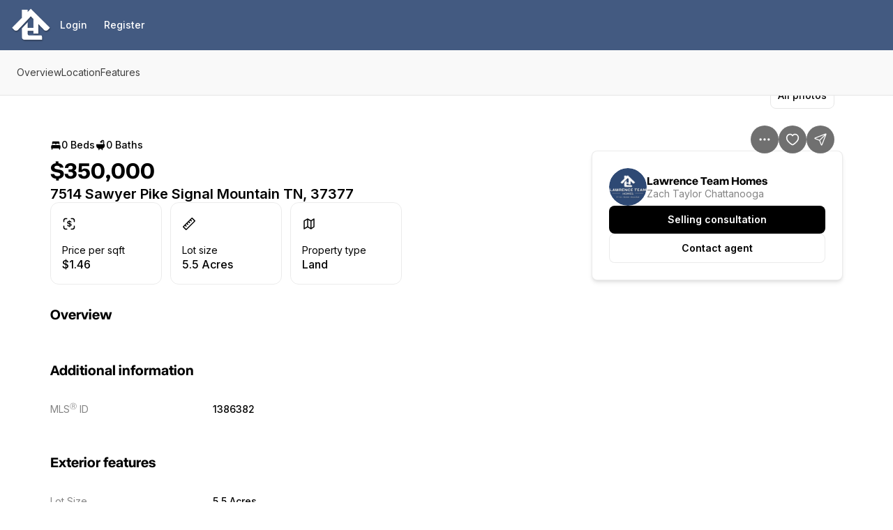

--- FILE ---
content_type: text/css
request_url: https://assets-home-search.luxurypresence.com/_next/static/css/02f68e61d115525e.css
body_size: 83097
content:
.Snackbar_snackbar__4x41O{--lp-snackbar-viewport-padding:16px;top:auto;bottom:var(--mobile-footer-height);padding:var(--lp-snackbar-viewport-padding);width:100dvw;z-index:5}@media(min-width:767px){.Snackbar_snackbar__4x41O{bottom:0}}@media(min-width:564px){.Snackbar_snackbar__4x41O{width:374px}}.Snackbar_snackbar__3axL9{box-shadow:0 10px 10px hsla(0,0%,60%,.1)}.Snackbar_title__D_f1N{min-height:40px}.Snackbar_button__zILqw{all:unset;cursor:pointer;display:flex}.Snackbar_container__aVu8G{position:fixed;top:0;right:0;max-width:100dvw;margin:0;list-style:none;outline:none;z-index:4;height:fit-content}.Snackbar_root__BhjGb[data-state=open]{animation:Snackbar_slideIn__aocCi .15s cubic-bezier(.16,1,.3,1)}.Snackbar_root__BhjGb[data-state=closed]{animation:Snackbar_hide__LhlFX .1s ease-in}.Snackbar_root__BhjGb[data-swipe=move]{transform:translateX(var(--radix-toast-swipe-move-x))}.Snackbar_root__BhjGb[data-swipe=cancel]{transform:translateX(0);transition:transform .2s ease-out}.Snackbar_root__BhjGb[data-swipe=end]{animation:Snackbar_swipeOut__olX3h .1s ease-out}@keyframes Snackbar_hide__LhlFX{0%{opacity:1}to{opacity:0}}@keyframes Snackbar_slideIn__aocCi{0%{transform:translateX(calc(100% + var(--lp-snackbar-viewport-padding, 16px)))}to{transform:translateX(0)}}@keyframes Snackbar_swipeOut__olX3h{0%{transform:translateX(var(--radix-toast-swipe-end-x))}to{transform:translateX(calc(100% + var(--lp-snackbar-viewport-padding, 16px)))}}.Flex_direction-row__PopW8{flex-direction:row}.Flex_direction-column__Klwyo{flex-direction:column}.Flex_direction-row-reverse__ZNPjm{flex-direction:row-reverse}@media screen and (min-width:564px){.Flex_sm--direction-row__9pqFb{flex-direction:row}.Flex_sm--direction-column__YH_ej{flex-direction:column}.Flex_sm--direction-row-reverse__Cemmg{flex-direction:row-reverse}}@media screen and (min-width:767px){.Flex_md--direction-row___k7E3{flex-direction:row}.Flex_md--direction-column__xHIzj{flex-direction:column}.Flex_md--direction-row-reverse__Tq_I3{flex-direction:row-reverse}}@media screen and (min-width:1023px){.Flex_lg--direction-row__G1csk{flex-direction:row}.Flex_lg--direction-column__SCdmC{flex-direction:column}.Flex_lg--direction-row-reverse__OBJBJ{flex-direction:row-reverse}}@media screen and (min-width:1279px){.Flex_xl--direction-row__lvFtg{flex-direction:row}.Flex_xl--direction-column__R4hr_{flex-direction:column}.Flex_xl--direction-row-reverse__wPPYP{flex-direction:row-reverse}}.Flex_align-start__c3K7r{align-items:flex-start}.Flex_align-end__Q4sxg{align-items:flex-end}.Flex_align-center__1Cb1Y{align-items:center}@media screen and (min-width:564px){.Flex_sm--align-start__44djl{align-items:flex-start}.Flex_sm--align-end__TqMdf{align-items:flex-end}.Flex_sm--align-center__fDCyK{align-items:center}}@media screen and (min-width:767px){.Flex_md--align-start__ZYvLR{align-items:flex-start}.Flex_md--align-end__csehT{align-items:flex-end}.Flex_md--align-center__ZLRXq{align-items:center}}@media screen and (min-width:1023px){.Flex_lg--align-start__hcrrD{align-items:flex-start}.Flex_lg--align-end__UNPLR{align-items:flex-end}.Flex_lg--align-center__zfFqc{align-items:center}}@media screen and (min-width:1279px){.Flex_xl--align-start__WBI4G{align-items:flex-start}.Flex_xl--align-end__kQ4Jc{align-items:flex-end}.Flex_xl--align-center__pD8p9{align-items:center}}.Flex_justify-start__jgzdT{justify-content:flex-start}.Flex_justify-end__ff_w2{justify-content:flex-end}.Flex_justify-center__WFE1e{justify-content:center}.Flex_justify-between__P1_bt{justify-content:space-between}.Flex_justify-around__2Lsmo{justify-content:space-around}.Flex_justify-evenly__86swi{justify-content:space-evenly}@media screen and (min-width:564px){.Flex_sm--justify-start__xUniF{justify-content:flex-start}.Flex_sm--justify-end__WqFv4{justify-content:flex-end}.Flex_sm--justify-center__41GpZ{justify-content:center}.Flex_sm--justify-between__jGhtF{justify-content:space-between}.Flex_sm--justify-around__wqUGb{justify-content:space-around}.Flex_sm--justify-evenly__2TjJb{justify-content:space-evenly}}@media screen and (min-width:767px){.Flex_md--justify-start__6PFvK{justify-content:flex-start}.Flex_md--justify-end__MvwyL{justify-content:flex-end}.Flex_md--justify-center__5cW64{justify-content:center}.Flex_md--justify-between__EqVYs{justify-content:space-between}.Flex_md--justify-around__a5l2T{justify-content:space-around}.Flex_md--justify-evenly__mIv5W{justify-content:space-evenly}}@media screen and (min-width:1023px){.Flex_lg--justify-start__mA2NZ{justify-content:flex-start}.Flex_lg--justify-end__UP0Ko{justify-content:flex-end}.Flex_lg--justify-center__FXN4Y{justify-content:center}.Flex_lg--justify-between__L9N9L{justify-content:space-between}.Flex_lg--justify-around__ZpAGP{justify-content:space-around}.Flex_lg--justify-evenly__vVKzw{justify-content:space-evenly}}@media screen and (min-width:1279px){.Flex_xl--justify-start__m0A_f{justify-content:flex-start}.Flex_xl--justify-end__3ul_x{justify-content:flex-end}.Flex_xl--justify-center__V7DE5{justify-content:center}.Flex_xl--justify-between__Dgafz{justify-content:space-between}.Flex_xl--justify-around__kZgLJ{justify-content:space-around}.Flex_xl--justify-evenly__e6aM2{justify-content:space-evenly}}.Flex_wrap-wrap__mcLTw{flex-wrap:wrap}.Flex_wrap-nowrap__jnn01{flex-wrap:nowrap}@media screen and (min-width:564px){.Flex_sm--wrap-wrap__Xtl6N{flex-wrap:wrap}.Flex_sm--wrap-nowrap__fN7p6{flex-wrap:nowrap}}@media screen and (min-width:767px){.Flex_md--wrap-wrap__JGBV8{flex-wrap:wrap}.Flex_md--wrap-nowrap__mk5Ok{flex-wrap:nowrap}}@media screen and (min-width:1023px){.Flex_lg--wrap-wrap__WNjri{flex-wrap:wrap}.Flex_lg--wrap-nowrap__IIInf{flex-wrap:nowrap}}@media screen and (min-width:1279px){.Flex_xl--wrap-wrap__Nr77i{flex-wrap:wrap}.Flex_xl--wrap-nowrap__S68W8{flex-wrap:nowrap}}.Flex_grow-flex__QiaHJ{flex-grow:1}.Flex_grow-none__PP0A_{flex-grow:0}@media screen and (min-width:564px){.Flex_sm--grow-flex__T91NS{flex-grow:1}.Flex_sm--grow-none__CpSo9{flex-grow:0}}@media screen and (min-width:767px){.Flex_md--grow-flex__ZOzDT{flex-grow:1}.Flex_md--grow-none__E6fuL{flex-grow:0}}@media screen and (min-width:1023px){.Flex_lg--grow-flex__Twp5T{flex-grow:1}.Flex_lg--grow-none__lHlTN{flex-grow:0}}@media screen and (min-width:1279px){.Flex_xl--grow-flex__24HZF{flex-grow:1}.Flex_xl--grow-none__FtRum{flex-grow:0}}.Flex_shrink-flex__o0zVw{flex-shrink:1}.Flex_shrink-none__B9jdR{flex-shrink:0}@media screen and (min-width:564px){.Flex_sm--shrink-flex__yqcAz{flex-shrink:1}.Flex_sm--shrink-none__2pUJB{flex-shrink:0}}@media screen and (min-width:767px){.Flex_md--shrink-flex__g7uTF{flex-shrink:1}.Flex_md--shrink-none__jhHgf{flex-shrink:0}}@media screen and (min-width:1023px){.Flex_lg--shrink-flex__pGpUp{flex-shrink:1}.Flex_lg--shrink-none__07R1N{flex-shrink:0}}@media screen and (min-width:1279px){.Flex_xl--shrink-flex__fGNsX{flex-shrink:1}.Flex_xl--shrink-none__TmlkA{flex-shrink:0}}.Flex_basis-none__gbifm{flex-basis:0px}.Flex_basis-auto__iUBpO{flex-basis:auto}.Flex_basis-tiny__Ani3i{flex-basis:2px}.Flex_basis-xxs__mEtaA{flex-basis:4px}.Flex_basis-xs__3MSWi{flex-basis:8px}.Flex_basis-small__LcrfD{flex-basis:10px}.Flex_basis-medium__MlwQe{flex-basis:12px}.Flex_basis-base__CJ365{flex-basis:16px}.Flex_basis-large__lWoa7{flex-basis:20px}.Flex_basis-xl__ZGLqk{flex-basis:24px}.Flex_basis-xxl__HheVs{flex-basis:32px}.Flex_basis-huge__ZV3DT{flex-basis:56px}.Flex_basis-gigantic__w_2_W{flex-basis:72px}.Flex_basis-0__qmaUm{flex-basis:0px}.Flex_basis-1__DuAUi{flex-basis:1px}.Flex_basis-2__ZozPF{flex-basis:2px}.Flex_basis-4__Oo7_F{flex-basis:4px}.Flex_basis-6___LkHN{flex-basis:6px}.Flex_basis-8__lmJcf{flex-basis:8px}.Flex_basis-10__jfUJN{flex-basis:10px}.Flex_basis-12___r3c7{flex-basis:12px}.Flex_basis-14__Q_KN3{flex-basis:14px}.Flex_basis-16__rjtCL{flex-basis:16px}.Flex_basis-18__AFOPb{flex-basis:18px}.Flex_basis-20__NqCTv{flex-basis:20px}.Flex_basis-22__KDJF2{flex-basis:22px}.Flex_basis-24__rQimR{flex-basis:24px}.Flex_basis-28__yaHZf{flex-basis:28px}.Flex_basis-30__L5_qC{flex-basis:30px}.Flex_basis-32__8JOyn{flex-basis:32px}.Flex_basis-34__dCfdl{flex-basis:34px}.Flex_basis-36__fqeJ4{flex-basis:36px}.Flex_basis-40__txx2P{flex-basis:40px}.Flex_basis-48__V549G{flex-basis:48px}.Flex_basis-56__hzaqB{flex-basis:56px}.Flex_basis-64__iAUNc{flex-basis:64px}.Flex_basis-68__Mptqi{flex-basis:68px}.Flex_basis-72__P1EYj{flex-basis:72px}.Flex_basis-80__iZQGe{flex-basis:80px}.Flex_basis-96__pj02l{flex-basis:96px}.Flex_basis-112__aP8kz{flex-basis:112px}.Flex_basis-118___pzot{flex-basis:118px}.Flex_basis-120__iMHx3{flex-basis:120px}.Flex_basis-128__Fzj_m{flex-basis:128px}.Flex_basis-130__5rXaj{flex-basis:130px}.Flex_basis-144__7FdKp{flex-basis:144px}.Flex_basis-160__su4pc{flex-basis:160px}.Flex_basis-172__B2Gm3{flex-basis:172px}.Flex_basis-248__sbdSj{flex-basis:248px}.Flex_basis-300__sZecS{flex-basis:300px}.Flex_basis-320__ZUaGP{flex-basis:320px}.Flex_basis-366___y47m{flex-basis:366px}.Flex_basis-400__ohwnb{flex-basis:400px}@media screen and (min-width:564px){.Flex_sm--basis-none__0vwi1{flex-basis:0px}.Flex_sm--basis-auto__td_8w{flex-basis:auto}.Flex_sm--basis-tiny__YlJrg{flex-basis:2px}.Flex_sm--basis-xxs__YxTW5{flex-basis:4px}.Flex_sm--basis-xs__Qi9vK{flex-basis:8px}.Flex_sm--basis-small__y3b8q{flex-basis:10px}.Flex_sm--basis-medium__Aho8W{flex-basis:12px}.Flex_sm--basis-base__7GGG2{flex-basis:16px}.Flex_sm--basis-large__p1COc{flex-basis:20px}.Flex_sm--basis-xl__RJ3q2{flex-basis:24px}.Flex_sm--basis-xxl__KSiQF{flex-basis:32px}.Flex_sm--basis-huge__9QY6a{flex-basis:56px}.Flex_sm--basis-gigantic__jTGK7{flex-basis:72px}.Flex_sm--basis-0__EcIvQ{flex-basis:0px}.Flex_sm--basis-1__F5J4f{flex-basis:1px}.Flex_sm--basis-2__wqVYW{flex-basis:2px}.Flex_sm--basis-4__s2zZW{flex-basis:4px}.Flex_sm--basis-6__TuFQn{flex-basis:6px}.Flex_sm--basis-8__qrqQ9{flex-basis:8px}.Flex_sm--basis-10__xPfDB{flex-basis:10px}.Flex_sm--basis-12__DUVFL{flex-basis:12px}.Flex_sm--basis-14__GYQeo{flex-basis:14px}.Flex_sm--basis-16__5Foll{flex-basis:16px}.Flex_sm--basis-18__beYmk{flex-basis:18px}.Flex_sm--basis-20__Oot7k{flex-basis:20px}.Flex_sm--basis-22__uvlGw{flex-basis:22px}.Flex_sm--basis-24__KaJdm{flex-basis:24px}.Flex_sm--basis-28__J1jeY{flex-basis:28px}.Flex_sm--basis-30__6NVrR{flex-basis:30px}.Flex_sm--basis-32__Wjwyg{flex-basis:32px}.Flex_sm--basis-34__Ti6Es{flex-basis:34px}.Flex_sm--basis-36__cfgPF{flex-basis:36px}.Flex_sm--basis-40___B2D3{flex-basis:40px}.Flex_sm--basis-48__lCrk5{flex-basis:48px}.Flex_sm--basis-56__Tkt75{flex-basis:56px}.Flex_sm--basis-64__9CFxe{flex-basis:64px}.Flex_sm--basis-68__AwUTc{flex-basis:68px}.Flex_sm--basis-72__vGFUg{flex-basis:72px}.Flex_sm--basis-80__zr1XZ{flex-basis:80px}.Flex_sm--basis-96__Ge5Ii{flex-basis:96px}.Flex_sm--basis-112__A1m3_{flex-basis:112px}.Flex_sm--basis-118__oReAu{flex-basis:118px}.Flex_sm--basis-120__h6FRV{flex-basis:120px}.Flex_sm--basis-128__W9kGT{flex-basis:128px}.Flex_sm--basis-130__80PC0{flex-basis:130px}.Flex_sm--basis-144__97Ma2{flex-basis:144px}.Flex_sm--basis-160__S8Gh7{flex-basis:160px}.Flex_sm--basis-172___ghV3{flex-basis:172px}.Flex_sm--basis-248__5zXUu{flex-basis:248px}.Flex_sm--basis-300__788kK{flex-basis:300px}.Flex_sm--basis-320__Lq4zr{flex-basis:320px}.Flex_sm--basis-366__rUdN0{flex-basis:366px}.Flex_sm--basis-400__o0u_A{flex-basis:400px}}@media screen and (min-width:767px){.Flex_md--basis-none__wzJqS{flex-basis:0px}.Flex_md--basis-auto__Y6JVd{flex-basis:auto}.Flex_md--basis-tiny__LjhJV{flex-basis:2px}.Flex_md--basis-xxs__oQzH5{flex-basis:4px}.Flex_md--basis-xs__sSHzR{flex-basis:8px}.Flex_md--basis-small__kNBR6{flex-basis:10px}.Flex_md--basis-medium__Nce26{flex-basis:12px}.Flex_md--basis-base__zHxS2{flex-basis:16px}.Flex_md--basis-large__l_OTe{flex-basis:20px}.Flex_md--basis-xl__SOi3J{flex-basis:24px}.Flex_md--basis-xxl__sTA2T{flex-basis:32px}.Flex_md--basis-huge__0S38G{flex-basis:56px}.Flex_md--basis-gigantic__knzxt{flex-basis:72px}.Flex_md--basis-0__CaP6R{flex-basis:0px}.Flex_md--basis-1__z9Gi8{flex-basis:1px}.Flex_md--basis-2__64I5o{flex-basis:2px}.Flex_md--basis-4__wJnOF{flex-basis:4px}.Flex_md--basis-6__8N72y{flex-basis:6px}.Flex_md--basis-8__TDqxj{flex-basis:8px}.Flex_md--basis-10__jBWrw{flex-basis:10px}.Flex_md--basis-12__NtYZz{flex-basis:12px}.Flex_md--basis-14__3_31R{flex-basis:14px}.Flex_md--basis-16__wow32{flex-basis:16px}.Flex_md--basis-18__uttXU{flex-basis:18px}.Flex_md--basis-20__YQ4cU{flex-basis:20px}.Flex_md--basis-22__JQ_c7{flex-basis:22px}.Flex_md--basis-24__D8cgB{flex-basis:24px}.Flex_md--basis-28__ypfLv{flex-basis:28px}.Flex_md--basis-30__kvccH{flex-basis:30px}.Flex_md--basis-32__tPSpn{flex-basis:32px}.Flex_md--basis-34__T9YG6{flex-basis:34px}.Flex_md--basis-36__RN0p5{flex-basis:36px}.Flex_md--basis-40__Ad0xi{flex-basis:40px}.Flex_md--basis-48___2dEn{flex-basis:48px}.Flex_md--basis-56__5tden{flex-basis:56px}.Flex_md--basis-64__Do_8w{flex-basis:64px}.Flex_md--basis-68__bUsVt{flex-basis:68px}.Flex_md--basis-72__Dnjg7{flex-basis:72px}.Flex_md--basis-80__oKr1Q{flex-basis:80px}.Flex_md--basis-96__vTa0O{flex-basis:96px}.Flex_md--basis-112__0i1HE{flex-basis:112px}.Flex_md--basis-118__VdnYI{flex-basis:118px}.Flex_md--basis-120__szt3n{flex-basis:120px}.Flex_md--basis-128__uOZA4{flex-basis:128px}.Flex_md--basis-130__H7C1G{flex-basis:130px}.Flex_md--basis-144__TXenD{flex-basis:144px}.Flex_md--basis-160__R_jEP{flex-basis:160px}.Flex_md--basis-172__isHV2{flex-basis:172px}.Flex_md--basis-248__AYCZc{flex-basis:248px}.Flex_md--basis-300__jvC6i{flex-basis:300px}.Flex_md--basis-320__oNIqg{flex-basis:320px}.Flex_md--basis-366__ATx4_{flex-basis:366px}.Flex_md--basis-400__JcFRn{flex-basis:400px}}@media screen and (min-width:1023px){.Flex_lg--basis-none__LXYzd{flex-basis:0px}.Flex_lg--basis-auto__CRkJq{flex-basis:auto}.Flex_lg--basis-tiny__xsDRY{flex-basis:2px}.Flex_lg--basis-xxs__ejfzE{flex-basis:4px}.Flex_lg--basis-xs__0wMxw{flex-basis:8px}.Flex_lg--basis-small__a3WgZ{flex-basis:10px}.Flex_lg--basis-medium__1e0IL{flex-basis:12px}.Flex_lg--basis-base__zr03t{flex-basis:16px}.Flex_lg--basis-large___UtD8{flex-basis:20px}.Flex_lg--basis-xl__c5DiM{flex-basis:24px}.Flex_lg--basis-xxl__ak4QG{flex-basis:32px}.Flex_lg--basis-huge__mSHfa{flex-basis:56px}.Flex_lg--basis-gigantic__EpqVL{flex-basis:72px}.Flex_lg--basis-0__HLjWj{flex-basis:0px}.Flex_lg--basis-1__vQsGM{flex-basis:1px}.Flex_lg--basis-2__xH2H7{flex-basis:2px}.Flex_lg--basis-4___Tn3p{flex-basis:4px}.Flex_lg--basis-6__fmXGF{flex-basis:6px}.Flex_lg--basis-8__bEwev{flex-basis:8px}.Flex_lg--basis-10__uvkqs{flex-basis:10px}.Flex_lg--basis-12__cfKWN{flex-basis:12px}.Flex_lg--basis-14__6PsCj{flex-basis:14px}.Flex_lg--basis-16__Sa6T_{flex-basis:16px}.Flex_lg--basis-18__tSTeJ{flex-basis:18px}.Flex_lg--basis-20__9xdD1{flex-basis:20px}.Flex_lg--basis-22__hU9sh{flex-basis:22px}.Flex_lg--basis-24__xmYM_{flex-basis:24px}.Flex_lg--basis-28__bhovX{flex-basis:28px}.Flex_lg--basis-30__JGQ_5{flex-basis:30px}.Flex_lg--basis-32__THbZz{flex-basis:32px}.Flex_lg--basis-34__ad0qM{flex-basis:34px}.Flex_lg--basis-36__FSAL4{flex-basis:36px}.Flex_lg--basis-40__R_5YG{flex-basis:40px}.Flex_lg--basis-48__A18uV{flex-basis:48px}.Flex_lg--basis-56__DsfDF{flex-basis:56px}.Flex_lg--basis-64__1i8ba{flex-basis:64px}.Flex_lg--basis-68__rVAlq{flex-basis:68px}.Flex_lg--basis-72__LvsHz{flex-basis:72px}.Flex_lg--basis-80__FdCmO{flex-basis:80px}.Flex_lg--basis-96__RuyED{flex-basis:96px}.Flex_lg--basis-112__bCDC5{flex-basis:112px}.Flex_lg--basis-118___0m7i{flex-basis:118px}.Flex_lg--basis-120__rFEOK{flex-basis:120px}.Flex_lg--basis-128__stJdS{flex-basis:128px}.Flex_lg--basis-130__H5LnO{flex-basis:130px}.Flex_lg--basis-144__6aZ7G{flex-basis:144px}.Flex_lg--basis-160__bqc7X{flex-basis:160px}.Flex_lg--basis-172__EhOZk{flex-basis:172px}.Flex_lg--basis-248__ityBw{flex-basis:248px}.Flex_lg--basis-300__Fhifq{flex-basis:300px}.Flex_lg--basis-320__FZKW2{flex-basis:320px}.Flex_lg--basis-366__5sieO{flex-basis:366px}.Flex_lg--basis-400__k6UwO{flex-basis:400px}}@media screen and (min-width:1279px){.Flex_xl--basis-none__A3MJV{flex-basis:0px}.Flex_xl--basis-auto__Q9yxX{flex-basis:auto}.Flex_xl--basis-tiny__43w_5{flex-basis:2px}.Flex_xl--basis-xxs__CJd1H{flex-basis:4px}.Flex_xl--basis-xs__EeUPQ{flex-basis:8px}.Flex_xl--basis-small__okoLi{flex-basis:10px}.Flex_xl--basis-medium__4i_HO{flex-basis:12px}.Flex_xl--basis-base__DNlBK{flex-basis:16px}.Flex_xl--basis-large__MbtQP{flex-basis:20px}.Flex_xl--basis-xl__uBrfh{flex-basis:24px}.Flex_xl--basis-xxl__c3zKO{flex-basis:32px}.Flex_xl--basis-huge__z2Yvz{flex-basis:56px}.Flex_xl--basis-gigantic__EaHmN{flex-basis:72px}.Flex_xl--basis-0__GRCng{flex-basis:0px}.Flex_xl--basis-1__1Ri28{flex-basis:1px}.Flex_xl--basis-2__sqOX0{flex-basis:2px}.Flex_xl--basis-4__upv4l{flex-basis:4px}.Flex_xl--basis-6__O5NYy{flex-basis:6px}.Flex_xl--basis-8__mhNZR{flex-basis:8px}.Flex_xl--basis-10__lLn_D{flex-basis:10px}.Flex_xl--basis-12__TvdCF{flex-basis:12px}.Flex_xl--basis-14__w3HLE{flex-basis:14px}.Flex_xl--basis-16__FCpLC{flex-basis:16px}.Flex_xl--basis-18___jGzE{flex-basis:18px}.Flex_xl--basis-20___S96d{flex-basis:20px}.Flex_xl--basis-22__drvth{flex-basis:22px}.Flex_xl--basis-24__IwRuK{flex-basis:24px}.Flex_xl--basis-28__EsK07{flex-basis:28px}.Flex_xl--basis-30__WdQ_9{flex-basis:30px}.Flex_xl--basis-32__yyb6i{flex-basis:32px}.Flex_xl--basis-34__JC4_K{flex-basis:34px}.Flex_xl--basis-36__hhlEQ{flex-basis:36px}.Flex_xl--basis-40__nTkXY{flex-basis:40px}.Flex_xl--basis-48__37f_w{flex-basis:48px}.Flex_xl--basis-56__1u9qR{flex-basis:56px}.Flex_xl--basis-64__zmqrZ{flex-basis:64px}.Flex_xl--basis-68__XFEeC{flex-basis:68px}.Flex_xl--basis-72__UifhC{flex-basis:72px}.Flex_xl--basis-80__TDkM8{flex-basis:80px}.Flex_xl--basis-96__KB5Qp{flex-basis:96px}.Flex_xl--basis-112__TAXQW{flex-basis:112px}.Flex_xl--basis-118__p_2Bb{flex-basis:118px}.Flex_xl--basis-120__AdG5n{flex-basis:120px}.Flex_xl--basis-128__59CnP{flex-basis:128px}.Flex_xl--basis-130__FdtnB{flex-basis:130px}.Flex_xl--basis-144__2h_yC{flex-basis:144px}.Flex_xl--basis-160__U8uyX{flex-basis:160px}.Flex_xl--basis-172__KkuZs{flex-basis:172px}.Flex_xl--basis-248__XPT84{flex-basis:248px}.Flex_xl--basis-300__KuhQO{flex-basis:300px}.Flex_xl--basis-320__NzGJZ{flex-basis:320px}.Flex_xl--basis-366___KTFH{flex-basis:366px}.Flex_xl--basis-400__um3yj{flex-basis:400px}}.Flex_gap-none__0noHb{gap:0}.Flex_gap-auto__SB3_B{gap:auto}.Flex_gap-tiny__qj0pr{gap:2px}.Flex_gap-xxs__RnujI{gap:4px}.Flex_gap-xs__edtWk{gap:8px}.Flex_gap-small__OD0Vt{gap:10px}.Flex_gap-medium__zByDP{gap:12px}.Flex_gap-base__9oCWw{gap:16px}.Flex_gap-large__TkFt_{gap:20px}.Flex_gap-xl__biF_G{gap:24px}.Flex_gap-xxl__zunvP{gap:32px}.Flex_gap-huge__8_nZ8{gap:56px}.Flex_gap-gigantic__VJwrW{gap:72px}.Flex_gap-0__sWUyT{gap:0}.Flex_gap-1__V_tN_{gap:1px}.Flex_gap-2__lyUY_{gap:2px}.Flex_gap-4___gqSL{gap:4px}.Flex_gap-6__ERBTV{gap:6px}.Flex_gap-8__k_oPJ{gap:8px}.Flex_gap-10__ggirI{gap:10px}.Flex_gap-12__WMXpV{gap:12px}.Flex_gap-14__ECbRR{gap:14px}.Flex_gap-16__F6cmm{gap:16px}.Flex_gap-18__ZdJZm{gap:18px}.Flex_gap-20__gfY_F{gap:20px}.Flex_gap-22__tPYA3{gap:22px}.Flex_gap-24__5czYA{gap:24px}.Flex_gap-28__ElmB8{gap:28px}.Flex_gap-30__7wGn6{gap:30px}.Flex_gap-32__pH4Qi{gap:32px}.Flex_gap-34__Yp86P{gap:34px}.Flex_gap-36__7pgnx{gap:36px}.Flex_gap-40__72CML{gap:40px}.Flex_gap-48__5ZW1_{gap:48px}.Flex_gap-56__lGxQs{gap:56px}.Flex_gap-64__Y4dnW{gap:64px}.Flex_gap-68__moyby{gap:68px}.Flex_gap-72__IbHER{gap:72px}.Flex_gap-80__N_O70{gap:80px}.Flex_gap-96__t8SBE{gap:96px}.Flex_gap-112__X9qoQ{gap:112px}.Flex_gap-118__1BII8{gap:118px}.Flex_gap-120__Dhgkw{gap:120px}.Flex_gap-128__c0uR_{gap:128px}.Flex_gap-130__yNLu4{gap:130px}.Flex_gap-144__Nj_8d{gap:144px}.Flex_gap-160__8QxkH{gap:160px}.Flex_gap-172__T2X_1{gap:172px}.Flex_gap-248__xR_Qk{gap:248px}.Flex_gap-300__3kycG{gap:300px}.Flex_gap-320__QP9v7{gap:320px}.Flex_gap-366__t0kRZ{gap:366px}.Flex_gap-400__rHzik{gap:400px}@media screen and (min-width:564px){.Flex_sm--gap-none__W7Idb{gap:0}.Flex_sm--gap-auto__4_kHa{gap:auto}.Flex_sm--gap-tiny__naXbi{gap:2px}.Flex_sm--gap-xxs__ZH_Bf{gap:4px}.Flex_sm--gap-xs__k_3q0{gap:8px}.Flex_sm--gap-small__GTQin{gap:10px}.Flex_sm--gap-medium__KLYUg{gap:12px}.Flex_sm--gap-base___f_yC{gap:16px}.Flex_sm--gap-large__zSlsa{gap:20px}.Flex_sm--gap-xl__Msr0U{gap:24px}.Flex_sm--gap-xxl__LML7m{gap:32px}.Flex_sm--gap-huge___7IdV{gap:56px}.Flex_sm--gap-gigantic__aDgvz{gap:72px}.Flex_sm--gap-0__Nsbvy{gap:0}.Flex_sm--gap-1__d0ap8{gap:1px}.Flex_sm--gap-2__WUbcU{gap:2px}.Flex_sm--gap-4__mgKxH{gap:4px}.Flex_sm--gap-6__apYrj{gap:6px}.Flex_sm--gap-8__yFiCH{gap:8px}.Flex_sm--gap-10__r9pUW{gap:10px}.Flex_sm--gap-12__iuIYI{gap:12px}.Flex_sm--gap-14__JKZ6Z{gap:14px}.Flex_sm--gap-16__natwY{gap:16px}.Flex_sm--gap-18__DQxwC{gap:18px}.Flex_sm--gap-20__ZFXxx{gap:20px}.Flex_sm--gap-22__Axt_x{gap:22px}.Flex_sm--gap-24__m4FOs{gap:24px}.Flex_sm--gap-28__Em7fM{gap:28px}.Flex_sm--gap-30__Ryu5q{gap:30px}.Flex_sm--gap-32__e23Mv{gap:32px}.Flex_sm--gap-34__0sqpY{gap:34px}.Flex_sm--gap-36__QWNq1{gap:36px}.Flex_sm--gap-40__Ufs6l{gap:40px}.Flex_sm--gap-48__kyMOw{gap:48px}.Flex_sm--gap-56__TV3S0{gap:56px}.Flex_sm--gap-64__ANmsg{gap:64px}.Flex_sm--gap-68__ZQC10{gap:68px}.Flex_sm--gap-72__mD7WP{gap:72px}.Flex_sm--gap-80__Zi_5q{gap:80px}.Flex_sm--gap-96__0qqCT{gap:96px}.Flex_sm--gap-112__4vder{gap:112px}.Flex_sm--gap-118__nGk4i{gap:118px}.Flex_sm--gap-120__Kch5u{gap:120px}.Flex_sm--gap-128__ZuwtA{gap:128px}.Flex_sm--gap-130__WsMHb{gap:130px}.Flex_sm--gap-144__D5bir{gap:144px}.Flex_sm--gap-160__UwwsM{gap:160px}.Flex_sm--gap-172__PQWse{gap:172px}.Flex_sm--gap-248__asHwH{gap:248px}.Flex_sm--gap-300__esklX{gap:300px}.Flex_sm--gap-320__4vt6i{gap:320px}.Flex_sm--gap-366__uzHzn{gap:366px}.Flex_sm--gap-400__bzrcN{gap:400px}}@media screen and (min-width:767px){.Flex_md--gap-none__PWbVn{gap:0}.Flex_md--gap-auto__mHR_f{gap:auto}.Flex_md--gap-tiny__89Lov{gap:2px}.Flex_md--gap-xxs__r3UZ7{gap:4px}.Flex_md--gap-xs__IhKJM{gap:8px}.Flex_md--gap-small__zD5WS{gap:10px}.Flex_md--gap-medium__3KNg8{gap:12px}.Flex_md--gap-base__EIYAl{gap:16px}.Flex_md--gap-large__zyGxX{gap:20px}.Flex_md--gap-xl__EVL62{gap:24px}.Flex_md--gap-xxl__PpFDv{gap:32px}.Flex_md--gap-huge__ngFND{gap:56px}.Flex_md--gap-gigantic__9d39H{gap:72px}.Flex_md--gap-0__gfrcG{gap:0}.Flex_md--gap-1__zUaYZ{gap:1px}.Flex_md--gap-2__4tB5U{gap:2px}.Flex_md--gap-4__Ofojc{gap:4px}.Flex_md--gap-6__zKpOd{gap:6px}.Flex_md--gap-8__ZYnwY{gap:8px}.Flex_md--gap-10__acthK{gap:10px}.Flex_md--gap-12__sHmKV{gap:12px}.Flex_md--gap-14__WtJpi{gap:14px}.Flex_md--gap-16__CnDEa{gap:16px}.Flex_md--gap-18__K6sxh{gap:18px}.Flex_md--gap-20__NFa6S{gap:20px}.Flex_md--gap-22__x38gG{gap:22px}.Flex_md--gap-24__RdN9n{gap:24px}.Flex_md--gap-28__Z3LSA{gap:28px}.Flex_md--gap-30__MYRps{gap:30px}.Flex_md--gap-32__5_YRX{gap:32px}.Flex_md--gap-34__nXv1k{gap:34px}.Flex_md--gap-36___K9Uz{gap:36px}.Flex_md--gap-40__lWAWj{gap:40px}.Flex_md--gap-48__ZoWtE{gap:48px}.Flex_md--gap-56__x7AjM{gap:56px}.Flex_md--gap-64__P_jvw{gap:64px}.Flex_md--gap-68__3_MaD{gap:68px}.Flex_md--gap-72__gDSTG{gap:72px}.Flex_md--gap-80__GHy18{gap:80px}.Flex_md--gap-96__fJ2Ru{gap:96px}.Flex_md--gap-112__SWJeR{gap:112px}.Flex_md--gap-118__UZsig{gap:118px}.Flex_md--gap-120___xnUF{gap:120px}.Flex_md--gap-128__EhxTr{gap:128px}.Flex_md--gap-130__TwgNi{gap:130px}.Flex_md--gap-144__NJUtK{gap:144px}.Flex_md--gap-160__yoAcm{gap:160px}.Flex_md--gap-172__RKyAk{gap:172px}.Flex_md--gap-248__gWIal{gap:248px}.Flex_md--gap-300__MZTk3{gap:300px}.Flex_md--gap-320__yFiyJ{gap:320px}.Flex_md--gap-366__02wa6{gap:366px}.Flex_md--gap-400__3x45k{gap:400px}}@media screen and (min-width:1023px){.Flex_lg--gap-none__aOpVL{gap:0}.Flex_lg--gap-auto__avVfT{gap:auto}.Flex_lg--gap-tiny__gkV2n{gap:2px}.Flex_lg--gap-xxs__TxfAS{gap:4px}.Flex_lg--gap-xs__7ZBWM{gap:8px}.Flex_lg--gap-small__jhEGB{gap:10px}.Flex_lg--gap-medium__E2Hvi{gap:12px}.Flex_lg--gap-base__0FSNk{gap:16px}.Flex_lg--gap-large__WeJ2V{gap:20px}.Flex_lg--gap-xl__r2HFm{gap:24px}.Flex_lg--gap-xxl__QFDJY{gap:32px}.Flex_lg--gap-huge__26OeQ{gap:56px}.Flex_lg--gap-gigantic__iJJGz{gap:72px}.Flex_lg--gap-0__hoxOq{gap:0}.Flex_lg--gap-1__mJCHN{gap:1px}.Flex_lg--gap-2__bW6mU{gap:2px}.Flex_lg--gap-4__TrGLb{gap:4px}.Flex_lg--gap-6__uB7Y6{gap:6px}.Flex_lg--gap-8__oaKEk{gap:8px}.Flex_lg--gap-10__jQEc2{gap:10px}.Flex_lg--gap-12___WCAT{gap:12px}.Flex_lg--gap-14__3KXVc{gap:14px}.Flex_lg--gap-16__x7eVt{gap:16px}.Flex_lg--gap-18__dBsee{gap:18px}.Flex_lg--gap-20__1R8_5{gap:20px}.Flex_lg--gap-22__fhYQe{gap:22px}.Flex_lg--gap-24__Oj3EH{gap:24px}.Flex_lg--gap-28__jCW5E{gap:28px}.Flex_lg--gap-30__SWQhO{gap:30px}.Flex_lg--gap-32__2txVx{gap:32px}.Flex_lg--gap-34__7rhpZ{gap:34px}.Flex_lg--gap-36__wzy3t{gap:36px}.Flex_lg--gap-40__5wIw7{gap:40px}.Flex_lg--gap-48___4Han{gap:48px}.Flex_lg--gap-56__v0IyE{gap:56px}.Flex_lg--gap-64__496Iq{gap:64px}.Flex_lg--gap-68__D6pr2{gap:68px}.Flex_lg--gap-72__wDA78{gap:72px}.Flex_lg--gap-80__qUDtJ{gap:80px}.Flex_lg--gap-96__iy2uw{gap:96px}.Flex_lg--gap-112__S_MpC{gap:112px}.Flex_lg--gap-118__c5GhG{gap:118px}.Flex_lg--gap-120__VmP52{gap:120px}.Flex_lg--gap-128__fVqk9{gap:128px}.Flex_lg--gap-130__B3LY5{gap:130px}.Flex_lg--gap-144__f2W_m{gap:144px}.Flex_lg--gap-160__OdgRj{gap:160px}.Flex_lg--gap-172__S34AW{gap:172px}.Flex_lg--gap-248__ZDoB2{gap:248px}.Flex_lg--gap-300__nc36i{gap:300px}.Flex_lg--gap-320__JkCzr{gap:320px}.Flex_lg--gap-366__Bhkbe{gap:366px}.Flex_lg--gap-400__asong{gap:400px}}@media screen and (min-width:1279px){.Flex_xl--gap-none__STvGG{gap:0}.Flex_xl--gap-auto__20j2n{gap:auto}.Flex_xl--gap-tiny__Sj9t7{gap:2px}.Flex_xl--gap-xxs__lsFkB{gap:4px}.Flex_xl--gap-xs__9HV43{gap:8px}.Flex_xl--gap-small__60Z3y{gap:10px}.Flex_xl--gap-medium__OIa49{gap:12px}.Flex_xl--gap-base__GuILV{gap:16px}.Flex_xl--gap-large__25Mc7{gap:20px}.Flex_xl--gap-xl__5vz__{gap:24px}.Flex_xl--gap-xxl__A4hiW{gap:32px}.Flex_xl--gap-huge__SPhHC{gap:56px}.Flex_xl--gap-gigantic__gT3Lm{gap:72px}.Flex_xl--gap-0___bLxZ{gap:0}.Flex_xl--gap-1__cKGH4{gap:1px}.Flex_xl--gap-2__e2dIN{gap:2px}.Flex_xl--gap-4___KN5A{gap:4px}.Flex_xl--gap-6__VgQ6w{gap:6px}.Flex_xl--gap-8__DTH3j{gap:8px}.Flex_xl--gap-10__hbEtJ{gap:10px}.Flex_xl--gap-12__RQjbI{gap:12px}.Flex_xl--gap-14__AGjc5{gap:14px}.Flex_xl--gap-16__5n9tl{gap:16px}.Flex_xl--gap-18___D4L0{gap:18px}.Flex_xl--gap-20__7aPBR{gap:20px}.Flex_xl--gap-22__hmulm{gap:22px}.Flex_xl--gap-24__KYTud{gap:24px}.Flex_xl--gap-28__qn5xf{gap:28px}.Flex_xl--gap-30__x5i4q{gap:30px}.Flex_xl--gap-32__8_lNz{gap:32px}.Flex_xl--gap-34__WEcD7{gap:34px}.Flex_xl--gap-36__2Oj19{gap:36px}.Flex_xl--gap-40__PwZT1{gap:40px}.Flex_xl--gap-48__ANyaC{gap:48px}.Flex_xl--gap-56__TrgPR{gap:56px}.Flex_xl--gap-64__yIY2t{gap:64px}.Flex_xl--gap-68__Ca_hm{gap:68px}.Flex_xl--gap-72__gb6bO{gap:72px}.Flex_xl--gap-80__B4f0k{gap:80px}.Flex_xl--gap-96__3uZ9O{gap:96px}.Flex_xl--gap-112__pW4An{gap:112px}.Flex_xl--gap-118__d7WUW{gap:118px}.Flex_xl--gap-120__BpN12{gap:120px}.Flex_xl--gap-128__cNMKS{gap:128px}.Flex_xl--gap-130___Dzpk{gap:130px}.Flex_xl--gap-144__jvKk1{gap:144px}.Flex_xl--gap-160__4kGdv{gap:160px}.Flex_xl--gap-172__01hWK{gap:172px}.Flex_xl--gap-248__Gngws{gap:248px}.Flex_xl--gap-300__5JR_c{gap:300px}.Flex_xl--gap-320__S5d5x{gap:320px}.Flex_xl--gap-366__5n3tU{gap:366px}.Flex_xl--gap-400__T_IOC{gap:400px}}.Flex_gap-y-none__7juxl{row-gap:0}.Flex_gap-y-auto__daE_U{row-gap:auto}.Flex_gap-y-tiny__eXEKz{row-gap:2px}.Flex_gap-y-xxs__Mg08H{row-gap:4px}.Flex_gap-y-xs__NTmHs{row-gap:8px}.Flex_gap-y-small__aLTLE{row-gap:10px}.Flex_gap-y-medium__IMj1Y{row-gap:12px}.Flex_gap-y-base__WqTO1{row-gap:16px}.Flex_gap-y-large__64tzv{row-gap:20px}.Flex_gap-y-xl__TvAiv{row-gap:24px}.Flex_gap-y-xxl__GdXyf{row-gap:32px}.Flex_gap-y-huge__18TWN{row-gap:56px}.Flex_gap-y-gigantic__A8ANV{row-gap:72px}.Flex_gap-y-0__oWgDB{row-gap:0}.Flex_gap-y-1__5KKCL{row-gap:1px}.Flex_gap-y-2__iFlsD{row-gap:2px}.Flex_gap-y-4__Xp7f2{row-gap:4px}.Flex_gap-y-6__4FdnS{row-gap:6px}.Flex_gap-y-8__A0D_q{row-gap:8px}.Flex_gap-y-10__Fytax{row-gap:10px}.Flex_gap-y-12___pJG4{row-gap:12px}.Flex_gap-y-14__u_OJD{row-gap:14px}.Flex_gap-y-16___sm6N{row-gap:16px}.Flex_gap-y-18__sjei_{row-gap:18px}.Flex_gap-y-20__Ekfxl{row-gap:20px}.Flex_gap-y-22__EYKiG{row-gap:22px}.Flex_gap-y-24__AIMD_{row-gap:24px}.Flex_gap-y-28__n4dkC{row-gap:28px}.Flex_gap-y-30__q3yG_{row-gap:30px}.Flex_gap-y-32__eCTK4{row-gap:32px}.Flex_gap-y-34__Sr_ME{row-gap:34px}.Flex_gap-y-36__qh5hA{row-gap:36px}.Flex_gap-y-40__tc_Xt{row-gap:40px}.Flex_gap-y-48__qxTNU{row-gap:48px}.Flex_gap-y-56__ip9cg{row-gap:56px}.Flex_gap-y-64__yiIar{row-gap:64px}.Flex_gap-y-68__snPrp{row-gap:68px}.Flex_gap-y-72__KtsEY{row-gap:72px}.Flex_gap-y-80__dsdMe{row-gap:80px}.Flex_gap-y-96__rXw9n{row-gap:96px}.Flex_gap-y-112__QRSGy{row-gap:112px}.Flex_gap-y-118__P5BJV{row-gap:118px}.Flex_gap-y-120__p2lF0{row-gap:120px}.Flex_gap-y-128__3RENy{row-gap:128px}.Flex_gap-y-130__9ZNMQ{row-gap:130px}.Flex_gap-y-144__lXFAV{row-gap:144px}.Flex_gap-y-160__pG4A4{row-gap:160px}.Flex_gap-y-172__brwLd{row-gap:172px}.Flex_gap-y-248__n5VYQ{row-gap:248px}.Flex_gap-y-300__3_1BC{row-gap:300px}.Flex_gap-y-320__hkmWc{row-gap:320px}.Flex_gap-y-366__fV00b{row-gap:366px}.Flex_gap-y-400__8EgKy{row-gap:400px}@media screen and (min-width:564px){.Flex_sm--gap-y-none__lue0W{row-gap:0}.Flex_sm--gap-y-auto__NJlyU{row-gap:auto}.Flex_sm--gap-y-tiny__QBIpg{row-gap:2px}.Flex_sm--gap-y-xxs__5tLTf{row-gap:4px}.Flex_sm--gap-y-xs__APysp{row-gap:8px}.Flex_sm--gap-y-small__fRm2d{row-gap:10px}.Flex_sm--gap-y-medium__5_om1{row-gap:12px}.Flex_sm--gap-y-base__TYvJT{row-gap:16px}.Flex_sm--gap-y-large__FhAWp{row-gap:20px}.Flex_sm--gap-y-xl__Dm5Rl{row-gap:24px}.Flex_sm--gap-y-xxl__xKbM3{row-gap:32px}.Flex_sm--gap-y-huge__bfUtO{row-gap:56px}.Flex_sm--gap-y-gigantic__XLjHw{row-gap:72px}.Flex_sm--gap-y-0__HQlwa{row-gap:0}.Flex_sm--gap-y-1__x33gL{row-gap:1px}.Flex_sm--gap-y-2__a2Ibd{row-gap:2px}.Flex_sm--gap-y-4__YMXT0{row-gap:4px}.Flex_sm--gap-y-6__pxHcq{row-gap:6px}.Flex_sm--gap-y-8__A5YpK{row-gap:8px}.Flex_sm--gap-y-10__QXAxK{row-gap:10px}.Flex_sm--gap-y-12__C0dgz{row-gap:12px}.Flex_sm--gap-y-14__kTWKM{row-gap:14px}.Flex_sm--gap-y-16__5QfY_{row-gap:16px}.Flex_sm--gap-y-18__lq_hz{row-gap:18px}.Flex_sm--gap-y-20__LzvSC{row-gap:20px}.Flex_sm--gap-y-22__0tRl6{row-gap:22px}.Flex_sm--gap-y-24__uEsHz{row-gap:24px}.Flex_sm--gap-y-28__hQL1Y{row-gap:28px}.Flex_sm--gap-y-30__5dXfy{row-gap:30px}.Flex_sm--gap-y-32__aLwrP{row-gap:32px}.Flex_sm--gap-y-34__JIC6C{row-gap:34px}.Flex_sm--gap-y-36__I5LGX{row-gap:36px}.Flex_sm--gap-y-40__LBUtt{row-gap:40px}.Flex_sm--gap-y-48__hjgkk{row-gap:48px}.Flex_sm--gap-y-56__ehEA4{row-gap:56px}.Flex_sm--gap-y-64__2Oz_d{row-gap:64px}.Flex_sm--gap-y-68__LPkAJ{row-gap:68px}.Flex_sm--gap-y-72__cYRwz{row-gap:72px}.Flex_sm--gap-y-80__jfMGl{row-gap:80px}.Flex_sm--gap-y-96__xj1z3{row-gap:96px}.Flex_sm--gap-y-112__SXRLO{row-gap:112px}.Flex_sm--gap-y-118__n09mi{row-gap:118px}.Flex_sm--gap-y-120__XGs0p{row-gap:120px}.Flex_sm--gap-y-128__ToQ7_{row-gap:128px}.Flex_sm--gap-y-130__YlTOK{row-gap:130px}.Flex_sm--gap-y-144__HH4ik{row-gap:144px}.Flex_sm--gap-y-160__mpWqX{row-gap:160px}.Flex_sm--gap-y-172__Knvhz{row-gap:172px}.Flex_sm--gap-y-248__3J0C4{row-gap:248px}.Flex_sm--gap-y-300__KKl9d{row-gap:300px}.Flex_sm--gap-y-320__5wo2_{row-gap:320px}.Flex_sm--gap-y-366__Bm1j6{row-gap:366px}.Flex_sm--gap-y-400__HRF5o{row-gap:400px}}@media screen and (min-width:767px){.Flex_md--gap-y-none__DYytL{row-gap:0}.Flex_md--gap-y-auto__FMRi2{row-gap:auto}.Flex_md--gap-y-tiny__fGFgO{row-gap:2px}.Flex_md--gap-y-xxs__BRZYz{row-gap:4px}.Flex_md--gap-y-xs__X2okn{row-gap:8px}.Flex_md--gap-y-small__y05e4{row-gap:10px}.Flex_md--gap-y-medium__VEjnF{row-gap:12px}.Flex_md--gap-y-base__eiyEE{row-gap:16px}.Flex_md--gap-y-large__ttB3s{row-gap:20px}.Flex_md--gap-y-xl___R4C3{row-gap:24px}.Flex_md--gap-y-xxl__h_N3B{row-gap:32px}.Flex_md--gap-y-huge__bnk_B{row-gap:56px}.Flex_md--gap-y-gigantic__NOJw_{row-gap:72px}.Flex_md--gap-y-0__hiCOq{row-gap:0}.Flex_md--gap-y-1__CP_Zm{row-gap:1px}.Flex_md--gap-y-2__89u4Z{row-gap:2px}.Flex_md--gap-y-4__Z4vK6{row-gap:4px}.Flex_md--gap-y-6__kEfVC{row-gap:6px}.Flex_md--gap-y-8__n5QsT{row-gap:8px}.Flex_md--gap-y-10__QWG94{row-gap:10px}.Flex_md--gap-y-12__Tjeqn{row-gap:12px}.Flex_md--gap-y-14__VPcN7{row-gap:14px}.Flex_md--gap-y-16__PElXm{row-gap:16px}.Flex_md--gap-y-18__Q5dY_{row-gap:18px}.Flex_md--gap-y-20__VRPRd{row-gap:20px}.Flex_md--gap-y-22__xsO3u{row-gap:22px}.Flex_md--gap-y-24__d7KHy{row-gap:24px}.Flex_md--gap-y-28__e9wJ0{row-gap:28px}.Flex_md--gap-y-30__yltF9{row-gap:30px}.Flex_md--gap-y-32__sGs_X{row-gap:32px}.Flex_md--gap-y-34__C4ye_{row-gap:34px}.Flex_md--gap-y-36__oTOoL{row-gap:36px}.Flex_md--gap-y-40__j8cbs{row-gap:40px}.Flex_md--gap-y-48__gch11{row-gap:48px}.Flex_md--gap-y-56__5V1et{row-gap:56px}.Flex_md--gap-y-64__burkA{row-gap:64px}.Flex_md--gap-y-68__hCeFi{row-gap:68px}.Flex_md--gap-y-72___ryOu{row-gap:72px}.Flex_md--gap-y-80__fwVdy{row-gap:80px}.Flex_md--gap-y-96__gxcZ8{row-gap:96px}.Flex_md--gap-y-112__OHBs2{row-gap:112px}.Flex_md--gap-y-118__KRT6e{row-gap:118px}.Flex_md--gap-y-120__hrjX8{row-gap:120px}.Flex_md--gap-y-128__2HhwG{row-gap:128px}.Flex_md--gap-y-130__eDKRx{row-gap:130px}.Flex_md--gap-y-144__wm26u{row-gap:144px}.Flex_md--gap-y-160__YFw4v{row-gap:160px}.Flex_md--gap-y-172__jvTY7{row-gap:172px}.Flex_md--gap-y-248__qhKIN{row-gap:248px}.Flex_md--gap-y-300__CTUWB{row-gap:300px}.Flex_md--gap-y-320__Zd0mp{row-gap:320px}.Flex_md--gap-y-366__RemIK{row-gap:366px}.Flex_md--gap-y-400__tL8_X{row-gap:400px}}@media screen and (min-width:1023px){.Flex_lg--gap-y-none__DpTIO{row-gap:0}.Flex_lg--gap-y-auto__bjIqH{row-gap:auto}.Flex_lg--gap-y-tiny__QRfUE{row-gap:2px}.Flex_lg--gap-y-xxs__0O1zQ{row-gap:4px}.Flex_lg--gap-y-xs__DXXkM{row-gap:8px}.Flex_lg--gap-y-small__ahdz9{row-gap:10px}.Flex_lg--gap-y-medium__o6PvG{row-gap:12px}.Flex_lg--gap-y-base__e7DIY{row-gap:16px}.Flex_lg--gap-y-large__ywqNy{row-gap:20px}.Flex_lg--gap-y-xl__Dkj_I{row-gap:24px}.Flex_lg--gap-y-xxl__F8Nr2{row-gap:32px}.Flex_lg--gap-y-huge__3qgDe{row-gap:56px}.Flex_lg--gap-y-gigantic__dZA5r{row-gap:72px}.Flex_lg--gap-y-0__ga20i{row-gap:0}.Flex_lg--gap-y-1__WS9mu{row-gap:1px}.Flex_lg--gap-y-2__HfuJw{row-gap:2px}.Flex_lg--gap-y-4__ukYO9{row-gap:4px}.Flex_lg--gap-y-6__WSvN_{row-gap:6px}.Flex_lg--gap-y-8__uPYla{row-gap:8px}.Flex_lg--gap-y-10__ihNjV{row-gap:10px}.Flex_lg--gap-y-12__f8_Ly{row-gap:12px}.Flex_lg--gap-y-14__R8HDK{row-gap:14px}.Flex_lg--gap-y-16__k1q0J{row-gap:16px}.Flex_lg--gap-y-18__kOGPL{row-gap:18px}.Flex_lg--gap-y-20__DSfso{row-gap:20px}.Flex_lg--gap-y-22__dm5QL{row-gap:22px}.Flex_lg--gap-y-24__3fb2x{row-gap:24px}.Flex_lg--gap-y-28__SJr1J{row-gap:28px}.Flex_lg--gap-y-30__jQhX2{row-gap:30px}.Flex_lg--gap-y-32__HtGS9{row-gap:32px}.Flex_lg--gap-y-34__DPE_j{row-gap:34px}.Flex_lg--gap-y-36__wVZB9{row-gap:36px}.Flex_lg--gap-y-40__iTkti{row-gap:40px}.Flex_lg--gap-y-48__6F2Ar{row-gap:48px}.Flex_lg--gap-y-56__sCaWE{row-gap:56px}.Flex_lg--gap-y-64__ikgEZ{row-gap:64px}.Flex_lg--gap-y-68__O5r71{row-gap:68px}.Flex_lg--gap-y-72__h0z1o{row-gap:72px}.Flex_lg--gap-y-80__wCyni{row-gap:80px}.Flex_lg--gap-y-96__2A3HH{row-gap:96px}.Flex_lg--gap-y-112__c0j_L{row-gap:112px}.Flex_lg--gap-y-118__OFE3u{row-gap:118px}.Flex_lg--gap-y-120__R8pWX{row-gap:120px}.Flex_lg--gap-y-128__j6YB_{row-gap:128px}.Flex_lg--gap-y-130__Y30Db{row-gap:130px}.Flex_lg--gap-y-144__txN96{row-gap:144px}.Flex_lg--gap-y-160__qEW_7{row-gap:160px}.Flex_lg--gap-y-172__WaUYK{row-gap:172px}.Flex_lg--gap-y-248__MJGHG{row-gap:248px}.Flex_lg--gap-y-300__rt65v{row-gap:300px}.Flex_lg--gap-y-320__mNhVz{row-gap:320px}.Flex_lg--gap-y-366__Bhlne{row-gap:366px}.Flex_lg--gap-y-400__BMcyR{row-gap:400px}}@media screen and (min-width:1279px){.Flex_xl--gap-y-none__hwI4M{row-gap:0}.Flex_xl--gap-y-auto__QBT5i{row-gap:auto}.Flex_xl--gap-y-tiny__pWfOD{row-gap:2px}.Flex_xl--gap-y-xxs__xhKmN{row-gap:4px}.Flex_xl--gap-y-xs__Pwd63{row-gap:8px}.Flex_xl--gap-y-small__vBjIU{row-gap:10px}.Flex_xl--gap-y-medium__aeX4T{row-gap:12px}.Flex_xl--gap-y-base__22u2R{row-gap:16px}.Flex_xl--gap-y-large__M5yld{row-gap:20px}.Flex_xl--gap-y-xl__pFpSg{row-gap:24px}.Flex_xl--gap-y-xxl__e8fid{row-gap:32px}.Flex_xl--gap-y-huge__zEaG4{row-gap:56px}.Flex_xl--gap-y-gigantic__wrceN{row-gap:72px}.Flex_xl--gap-y-0__9Sduz{row-gap:0}.Flex_xl--gap-y-1__6tQvQ{row-gap:1px}.Flex_xl--gap-y-2__v4g_0{row-gap:2px}.Flex_xl--gap-y-4__4A2v3{row-gap:4px}.Flex_xl--gap-y-6__X4vMz{row-gap:6px}.Flex_xl--gap-y-8__toLQl{row-gap:8px}.Flex_xl--gap-y-10__J9Rh_{row-gap:10px}.Flex_xl--gap-y-12__6DU03{row-gap:12px}.Flex_xl--gap-y-14__3NtQI{row-gap:14px}.Flex_xl--gap-y-16___Ne_M{row-gap:16px}.Flex_xl--gap-y-18__WrWZg{row-gap:18px}.Flex_xl--gap-y-20__cUucN{row-gap:20px}.Flex_xl--gap-y-22__u6J10{row-gap:22px}.Flex_xl--gap-y-24__WjV5V{row-gap:24px}.Flex_xl--gap-y-28___tB1G{row-gap:28px}.Flex_xl--gap-y-30__bzCNc{row-gap:30px}.Flex_xl--gap-y-32__wu_zq{row-gap:32px}.Flex_xl--gap-y-34__Ic1yh{row-gap:34px}.Flex_xl--gap-y-36__Yo7wg{row-gap:36px}.Flex_xl--gap-y-40__L7D3s{row-gap:40px}.Flex_xl--gap-y-48__V_k3A{row-gap:48px}.Flex_xl--gap-y-56__YNpCa{row-gap:56px}.Flex_xl--gap-y-64__dPf5D{row-gap:64px}.Flex_xl--gap-y-68__w2iUi{row-gap:68px}.Flex_xl--gap-y-72__ThWrR{row-gap:72px}.Flex_xl--gap-y-80__H5cSX{row-gap:80px}.Flex_xl--gap-y-96__QPzLw{row-gap:96px}.Flex_xl--gap-y-112__t83q2{row-gap:112px}.Flex_xl--gap-y-118__hqqNn{row-gap:118px}.Flex_xl--gap-y-120__diHpU{row-gap:120px}.Flex_xl--gap-y-128__FattY{row-gap:128px}.Flex_xl--gap-y-130__yTLw3{row-gap:130px}.Flex_xl--gap-y-144__pYm6S{row-gap:144px}.Flex_xl--gap-y-160__zSCGK{row-gap:160px}.Flex_xl--gap-y-172__awTPx{row-gap:172px}.Flex_xl--gap-y-248__hSH3K{row-gap:248px}.Flex_xl--gap-y-300__7Dk8A{row-gap:300px}.Flex_xl--gap-y-320__lyX06{row-gap:320px}.Flex_xl--gap-y-366__V2ku9{row-gap:366px}.Flex_xl--gap-y-400__YY1mz{row-gap:400px}}.Flex_gap-x-none__4KJcN{column-gap:0}.Flex_gap-x-auto__OuPRe{column-gap:auto}.Flex_gap-x-tiny__3r3XZ{column-gap:2px}.Flex_gap-x-xxs__stAyU{column-gap:4px}.Flex_gap-x-xs__PWjne{column-gap:8px}.Flex_gap-x-small__kwcFI{column-gap:10px}.Flex_gap-x-medium__fYlxE{column-gap:12px}.Flex_gap-x-base__JEKUN{column-gap:16px}.Flex_gap-x-large__CjLkU{column-gap:20px}.Flex_gap-x-xl__che3U{column-gap:24px}.Flex_gap-x-xxl__lNFdM{column-gap:32px}.Flex_gap-x-huge__MAjvd{column-gap:56px}.Flex_gap-x-gigantic__qOGLE{column-gap:72px}.Flex_gap-x-0__OHPLP{column-gap:0}.Flex_gap-x-1__pzPYD{column-gap:1px}.Flex_gap-x-2___nIsC{column-gap:2px}.Flex_gap-x-4__8mQPo{column-gap:4px}.Flex_gap-x-6__WTzgF{column-gap:6px}.Flex_gap-x-8__KWQvi{column-gap:8px}.Flex_gap-x-10__OH6Qn{column-gap:10px}.Flex_gap-x-12__hwx8Y{column-gap:12px}.Flex_gap-x-14__098Ds{column-gap:14px}.Flex_gap-x-16__8NS9R{column-gap:16px}.Flex_gap-x-18__SUOr5{column-gap:18px}.Flex_gap-x-20__XOG4i{column-gap:20px}.Flex_gap-x-22__BtWH9{column-gap:22px}.Flex_gap-x-24__Aj7gm{column-gap:24px}.Flex_gap-x-28__4VLKS{column-gap:28px}.Flex_gap-x-30__FLo8u{column-gap:30px}.Flex_gap-x-32__IFl39{column-gap:32px}.Flex_gap-x-34__qPCxf{column-gap:34px}.Flex_gap-x-36__O2NrM{column-gap:36px}.Flex_gap-x-40__Gbl78{column-gap:40px}.Flex_gap-x-48__xhFZC{column-gap:48px}.Flex_gap-x-56__aaRG1{column-gap:56px}.Flex_gap-x-64__7S2Z9{column-gap:64px}.Flex_gap-x-68__yy8oi{column-gap:68px}.Flex_gap-x-72__MHpMz{column-gap:72px}.Flex_gap-x-80__eNVW9{column-gap:80px}.Flex_gap-x-96__9ULAq{column-gap:96px}.Flex_gap-x-112__bbf8r{column-gap:112px}.Flex_gap-x-118__hAGGv{column-gap:118px}.Flex_gap-x-120__7GrAf{column-gap:120px}.Flex_gap-x-128__F4GMl{column-gap:128px}.Flex_gap-x-130__drKdA{column-gap:130px}.Flex_gap-x-144__1p_fA{column-gap:144px}.Flex_gap-x-160__K6lJH{column-gap:160px}.Flex_gap-x-172__gMMTt{column-gap:172px}.Flex_gap-x-248__0cSgK{column-gap:248px}.Flex_gap-x-300__BvvQ6{column-gap:300px}.Flex_gap-x-320__6tsb4{column-gap:320px}.Flex_gap-x-366__qilfH{column-gap:366px}.Flex_gap-x-400__t21iJ{column-gap:400px}@media screen and (min-width:564px){.Flex_sm--gap-x-none__nRyeF{column-gap:0}.Flex_sm--gap-x-auto__Oeaur{column-gap:auto}.Flex_sm--gap-x-tiny__pcbCr{column-gap:2px}.Flex_sm--gap-x-xxs__ST1hF{column-gap:4px}.Flex_sm--gap-x-xs__PZGxx{column-gap:8px}.Flex_sm--gap-x-small__MmWPA{column-gap:10px}.Flex_sm--gap-x-medium__WUwa0{column-gap:12px}.Flex_sm--gap-x-base__MbZZN{column-gap:16px}.Flex_sm--gap-x-large__nZgNk{column-gap:20px}.Flex_sm--gap-x-xl__r4CYT{column-gap:24px}.Flex_sm--gap-x-xxl___g_0S{column-gap:32px}.Flex_sm--gap-x-huge__TYYeJ{column-gap:56px}.Flex_sm--gap-x-gigantic__UrUJN{column-gap:72px}.Flex_sm--gap-x-0__tSD5w{column-gap:0}.Flex_sm--gap-x-1__9QHSP{column-gap:1px}.Flex_sm--gap-x-2__QvKua{column-gap:2px}.Flex_sm--gap-x-4__Y2KAR{column-gap:4px}.Flex_sm--gap-x-6__BMZG7{column-gap:6px}.Flex_sm--gap-x-8__4fmZt{column-gap:8px}.Flex_sm--gap-x-10__O4GYe{column-gap:10px}.Flex_sm--gap-x-12__8DL0W{column-gap:12px}.Flex_sm--gap-x-14__na1qG{column-gap:14px}.Flex_sm--gap-x-16__qZw91{column-gap:16px}.Flex_sm--gap-x-18__sUToC{column-gap:18px}.Flex_sm--gap-x-20__mH2p_{column-gap:20px}.Flex_sm--gap-x-22__nNLz_{column-gap:22px}.Flex_sm--gap-x-24__KYBIp{column-gap:24px}.Flex_sm--gap-x-28__5ozfd{column-gap:28px}.Flex_sm--gap-x-30__TGAU6{column-gap:30px}.Flex_sm--gap-x-32__RaA3H{column-gap:32px}.Flex_sm--gap-x-34__lO_J1{column-gap:34px}.Flex_sm--gap-x-36__fBbd5{column-gap:36px}.Flex_sm--gap-x-40__FvQhw{column-gap:40px}.Flex_sm--gap-x-48__w_Eoi{column-gap:48px}.Flex_sm--gap-x-56__Q11yr{column-gap:56px}.Flex_sm--gap-x-64__DaPxq{column-gap:64px}.Flex_sm--gap-x-68___2iWv{column-gap:68px}.Flex_sm--gap-x-72__fXiEd{column-gap:72px}.Flex_sm--gap-x-80__vCtao{column-gap:80px}.Flex_sm--gap-x-96__AfthL{column-gap:96px}.Flex_sm--gap-x-112__HdzPq{column-gap:112px}.Flex_sm--gap-x-118__sbPKM{column-gap:118px}.Flex_sm--gap-x-120__fCGsf{column-gap:120px}.Flex_sm--gap-x-128__uNcuK{column-gap:128px}.Flex_sm--gap-x-130__gVMpD{column-gap:130px}.Flex_sm--gap-x-144__fLn0H{column-gap:144px}.Flex_sm--gap-x-160__TdmrA{column-gap:160px}.Flex_sm--gap-x-172__6jL_5{column-gap:172px}.Flex_sm--gap-x-248__OHruh{column-gap:248px}.Flex_sm--gap-x-300__djpg9{column-gap:300px}.Flex_sm--gap-x-320__mZjrW{column-gap:320px}.Flex_sm--gap-x-366__b0gYM{column-gap:366px}.Flex_sm--gap-x-400__spIwU{column-gap:400px}}@media screen and (min-width:767px){.Flex_md--gap-x-none__7t1VC{column-gap:0}.Flex_md--gap-x-auto__tTsDi{column-gap:auto}.Flex_md--gap-x-tiny__rXU58{column-gap:2px}.Flex_md--gap-x-xxs__D3UQl{column-gap:4px}.Flex_md--gap-x-xs__pEx_Y{column-gap:8px}.Flex_md--gap-x-small__4YflA{column-gap:10px}.Flex_md--gap-x-medium__ZOUOL{column-gap:12px}.Flex_md--gap-x-base__ze5v_{column-gap:16px}.Flex_md--gap-x-large__ZBehl{column-gap:20px}.Flex_md--gap-x-xl__JxVOP{column-gap:24px}.Flex_md--gap-x-xxl__4D8AQ{column-gap:32px}.Flex_md--gap-x-huge__fWDbt{column-gap:56px}.Flex_md--gap-x-gigantic__Iqlgm{column-gap:72px}.Flex_md--gap-x-0___75LE{column-gap:0}.Flex_md--gap-x-1__3ao84{column-gap:1px}.Flex_md--gap-x-2__2u_Ya{column-gap:2px}.Flex_md--gap-x-4__232g6{column-gap:4px}.Flex_md--gap-x-6__MN40t{column-gap:6px}.Flex_md--gap-x-8__pfHy2{column-gap:8px}.Flex_md--gap-x-10__Pmjba{column-gap:10px}.Flex_md--gap-x-12__SV74b{column-gap:12px}.Flex_md--gap-x-14___mUAV{column-gap:14px}.Flex_md--gap-x-16__NPfif{column-gap:16px}.Flex_md--gap-x-18__RInAK{column-gap:18px}.Flex_md--gap-x-20__ER_72{column-gap:20px}.Flex_md--gap-x-22__EOqA2{column-gap:22px}.Flex_md--gap-x-24__TjxJI{column-gap:24px}.Flex_md--gap-x-28__u5R0x{column-gap:28px}.Flex_md--gap-x-30__KQV85{column-gap:30px}.Flex_md--gap-x-32__Rka5i{column-gap:32px}.Flex_md--gap-x-34__vdeQY{column-gap:34px}.Flex_md--gap-x-36__NbJ3p{column-gap:36px}.Flex_md--gap-x-40__JSSs7{column-gap:40px}.Flex_md--gap-x-48__GHxtU{column-gap:48px}.Flex_md--gap-x-56__eC7T7{column-gap:56px}.Flex_md--gap-x-64__E0IWK{column-gap:64px}.Flex_md--gap-x-68__w8ny5{column-gap:68px}.Flex_md--gap-x-72__LTMPw{column-gap:72px}.Flex_md--gap-x-80__rtT9N{column-gap:80px}.Flex_md--gap-x-96__SrdqY{column-gap:96px}.Flex_md--gap-x-112__pTzIZ{column-gap:112px}.Flex_md--gap-x-118__bhmEU{column-gap:118px}.Flex_md--gap-x-120__3wzdk{column-gap:120px}.Flex_md--gap-x-128__K12YL{column-gap:128px}.Flex_md--gap-x-130__RpHve{column-gap:130px}.Flex_md--gap-x-144__qwkLb{column-gap:144px}.Flex_md--gap-x-160__1GH51{column-gap:160px}.Flex_md--gap-x-172__V_H9A{column-gap:172px}.Flex_md--gap-x-248__mjWtS{column-gap:248px}.Flex_md--gap-x-300__avGXy{column-gap:300px}.Flex_md--gap-x-320__lOuSS{column-gap:320px}.Flex_md--gap-x-366__YG_ST{column-gap:366px}.Flex_md--gap-x-400__riKxL{column-gap:400px}}@media screen and (min-width:1023px){.Flex_lg--gap-x-none__y_THU{column-gap:0}.Flex_lg--gap-x-auto__CEnnu{column-gap:auto}.Flex_lg--gap-x-tiny__6563U{column-gap:2px}.Flex_lg--gap-x-xxs__qLEo6{column-gap:4px}.Flex_lg--gap-x-xs__YgGKB{column-gap:8px}.Flex_lg--gap-x-small__RQr7d{column-gap:10px}.Flex_lg--gap-x-medium__nJU6q{column-gap:12px}.Flex_lg--gap-x-base__m5_hG{column-gap:16px}.Flex_lg--gap-x-large__2HoJr{column-gap:20px}.Flex_lg--gap-x-xl__1Js4h{column-gap:24px}.Flex_lg--gap-x-xxl__q06fX{column-gap:32px}.Flex_lg--gap-x-huge__x9KFj{column-gap:56px}.Flex_lg--gap-x-gigantic__CRXfD{column-gap:72px}.Flex_lg--gap-x-0__rQPSs{column-gap:0}.Flex_lg--gap-x-1__X9PYn{column-gap:1px}.Flex_lg--gap-x-2___FD9O{column-gap:2px}.Flex_lg--gap-x-4__0tzN3{column-gap:4px}.Flex_lg--gap-x-6__0bmQf{column-gap:6px}.Flex_lg--gap-x-8__Usfyd{column-gap:8px}.Flex_lg--gap-x-10__qH3EN{column-gap:10px}.Flex_lg--gap-x-12__zcZRv{column-gap:12px}.Flex_lg--gap-x-14__erYpc{column-gap:14px}.Flex_lg--gap-x-16__vQ3cy{column-gap:16px}.Flex_lg--gap-x-18__7_eRW{column-gap:18px}.Flex_lg--gap-x-20__Fpspc{column-gap:20px}.Flex_lg--gap-x-22__0mTt5{column-gap:22px}.Flex_lg--gap-x-24__d0ISv{column-gap:24px}.Flex_lg--gap-x-28__lHLEq{column-gap:28px}.Flex_lg--gap-x-30__bZxDl{column-gap:30px}.Flex_lg--gap-x-32__snV_8{column-gap:32px}.Flex_lg--gap-x-34__H9iMd{column-gap:34px}.Flex_lg--gap-x-36__ZhI_9{column-gap:36px}.Flex_lg--gap-x-40__UZzVs{column-gap:40px}.Flex_lg--gap-x-48__2tffr{column-gap:48px}.Flex_lg--gap-x-56__iWrbe{column-gap:56px}.Flex_lg--gap-x-64__UHELU{column-gap:64px}.Flex_lg--gap-x-68__UsfZ6{column-gap:68px}.Flex_lg--gap-x-72__mW6XH{column-gap:72px}.Flex_lg--gap-x-80__CEwe7{column-gap:80px}.Flex_lg--gap-x-96__tFdLV{column-gap:96px}.Flex_lg--gap-x-112__rXGBB{column-gap:112px}.Flex_lg--gap-x-118__0BpI0{column-gap:118px}.Flex_lg--gap-x-120__78qkK{column-gap:120px}.Flex_lg--gap-x-128__FprQd{column-gap:128px}.Flex_lg--gap-x-130__iR_Cp{column-gap:130px}.Flex_lg--gap-x-144__lpmn3{column-gap:144px}.Flex_lg--gap-x-160__7zzgM{column-gap:160px}.Flex_lg--gap-x-172__ScULw{column-gap:172px}.Flex_lg--gap-x-248__anZbk{column-gap:248px}.Flex_lg--gap-x-300__4Tl5L{column-gap:300px}.Flex_lg--gap-x-320__pdlQx{column-gap:320px}.Flex_lg--gap-x-366__Qev0W{column-gap:366px}.Flex_lg--gap-x-400___DdTv{column-gap:400px}}@media screen and (min-width:1279px){.Flex_xl--gap-x-none__33rlp{column-gap:0}.Flex_xl--gap-x-auto__zNR6v{column-gap:auto}.Flex_xl--gap-x-tiny__Y8zO_{column-gap:2px}.Flex_xl--gap-x-xxs__6dUax{column-gap:4px}.Flex_xl--gap-x-xs__1mwII{column-gap:8px}.Flex_xl--gap-x-small__30h31{column-gap:10px}.Flex_xl--gap-x-medium__Di69I{column-gap:12px}.Flex_xl--gap-x-base__ZifwR{column-gap:16px}.Flex_xl--gap-x-large__JaBmx{column-gap:20px}.Flex_xl--gap-x-xl__Z5FP5{column-gap:24px}.Flex_xl--gap-x-xxl__3fRFm{column-gap:32px}.Flex_xl--gap-x-huge__47xCp{column-gap:56px}.Flex_xl--gap-x-gigantic__e1gPR{column-gap:72px}.Flex_xl--gap-x-0__Mn6F8{column-gap:0}.Flex_xl--gap-x-1__1TyT7{column-gap:1px}.Flex_xl--gap-x-2__TySla{column-gap:2px}.Flex_xl--gap-x-4__0gwqz{column-gap:4px}.Flex_xl--gap-x-6__5K1zB{column-gap:6px}.Flex_xl--gap-x-8__ci03F{column-gap:8px}.Flex_xl--gap-x-10__ir_qL{column-gap:10px}.Flex_xl--gap-x-12__E_uUf{column-gap:12px}.Flex_xl--gap-x-14__yDNil{column-gap:14px}.Flex_xl--gap-x-16__OwdTY{column-gap:16px}.Flex_xl--gap-x-18__4O_ic{column-gap:18px}.Flex_xl--gap-x-20__OZIWt{column-gap:20px}.Flex_xl--gap-x-22__r9eZb{column-gap:22px}.Flex_xl--gap-x-24__lORhr{column-gap:24px}.Flex_xl--gap-x-28__jamU5{column-gap:28px}.Flex_xl--gap-x-30__tNUhh{column-gap:30px}.Flex_xl--gap-x-32__FebXE{column-gap:32px}.Flex_xl--gap-x-34__2RB6H{column-gap:34px}.Flex_xl--gap-x-36__tbvFR{column-gap:36px}.Flex_xl--gap-x-40__Q_Pry{column-gap:40px}.Flex_xl--gap-x-48__5OZSl{column-gap:48px}.Flex_xl--gap-x-56___fOw5{column-gap:56px}.Flex_xl--gap-x-64__cwBeY{column-gap:64px}.Flex_xl--gap-x-68__z2YBa{column-gap:68px}.Flex_xl--gap-x-72__58Zy8{column-gap:72px}.Flex_xl--gap-x-80__tRQay{column-gap:80px}.Flex_xl--gap-x-96__8_8Fu{column-gap:96px}.Flex_xl--gap-x-112__6Gr8o{column-gap:112px}.Flex_xl--gap-x-118__mhPn4{column-gap:118px}.Flex_xl--gap-x-120__TkC24{column-gap:120px}.Flex_xl--gap-x-128__NLmty{column-gap:128px}.Flex_xl--gap-x-130__MFGoV{column-gap:130px}.Flex_xl--gap-x-144__rjLUm{column-gap:144px}.Flex_xl--gap-x-160__DtIcE{column-gap:160px}.Flex_xl--gap-x-172__1yNci{column-gap:172px}.Flex_xl--gap-x-248__eD8kS{column-gap:248px}.Flex_xl--gap-x-300__ftjbf{column-gap:300px}.Flex_xl--gap-x-320__Nphcp{column-gap:320px}.Flex_xl--gap-x-366__WqFJM{column-gap:366px}.Flex_xl--gap-x-400__Ky_2R{column-gap:400px}}.Box_bg-transparent__eUUKV{background-color:transparent}.Box_bg-base__NIXu3,.Box_bg-white__HKzLi{background-color:#fff}.Box_bg-light__No6Ph{background-color:#f3f3f3}.Box_bg-sand__I74ti{background-color:#f4f4f4}.Box_bg-mercury__nix9n{background-color:#e7e7e7}.Box_bg-alabaster__QgdVn{background-color:#f7f7f7}.Box_bg-athens-gray__ILEeZ{background-color:#f3f3f3}.Box_bg-silver__rMuEk{background-color:#c4c4c4}.Box_bg-dark__2jaAr{background-color:#000}.Box_bg-error__2Jdky{background-color:#ff3000}.Box_bg-warning__8ywkg{background-color:#fecb7f}.Box_bg-success__I3dX1{background-color:#1da96d}@media screen and (min-width:564px){.Box_sm--bg-transparent__C1lpP{background-color:transparent}.Box_sm--bg-base__WAslN,.Box_sm--bg-white__HKEkc{background-color:#fff}.Box_sm--bg-light__0YYUF{background-color:#f3f3f3}.Box_sm--bg-sand__Jh6XF{background-color:#f4f4f4}.Box_sm--bg-mercury__XpkhL{background-color:#e7e7e7}.Box_sm--bg-alabaster__bDy1G{background-color:#f7f7f7}.Box_sm--bg-athens-gray__Yspoi{background-color:#f3f3f3}.Box_sm--bg-silver__HpW6q{background-color:#c4c4c4}.Box_sm--bg-dark___5QNp{background-color:#000}.Box_sm--bg-error__zQLU2{background-color:#ff3000}.Box_sm--bg-warning__QXcLx{background-color:#fecb7f}.Box_sm--bg-success___AEHM{background-color:#1da96d}}@media screen and (min-width:767px){.Box_md--bg-transparent__8SH44{background-color:transparent}.Box_md--bg-base__78avi,.Box_md--bg-white__pV1Eb{background-color:#fff}.Box_md--bg-light__F9SDO{background-color:#f3f3f3}.Box_md--bg-sand__na_zg{background-color:#f4f4f4}.Box_md--bg-mercury__y8cOj{background-color:#e7e7e7}.Box_md--bg-alabaster__h766i{background-color:#f7f7f7}.Box_md--bg-athens-gray__a8_vl{background-color:#f3f3f3}.Box_md--bg-silver__NzHlq{background-color:#c4c4c4}.Box_md--bg-dark__ISigX{background-color:#000}.Box_md--bg-error__aS7e0{background-color:#ff3000}.Box_md--bg-warning__Xbigb{background-color:#fecb7f}.Box_md--bg-success__myWvy{background-color:#1da96d}}@media screen and (min-width:1023px){.Box_lg--bg-transparent__lsJJc{background-color:transparent}.Box_lg--bg-base__v67H8,.Box_lg--bg-white__XxZJl{background-color:#fff}.Box_lg--bg-light__a1x_B{background-color:#f3f3f3}.Box_lg--bg-sand__b4wQi{background-color:#f4f4f4}.Box_lg--bg-mercury__WsMYj{background-color:#e7e7e7}.Box_lg--bg-alabaster__ip2tx{background-color:#f7f7f7}.Box_lg--bg-athens-gray__dNaVF{background-color:#f3f3f3}.Box_lg--bg-silver__fzd_q{background-color:#c4c4c4}.Box_lg--bg-dark__GHlkq{background-color:#000}.Box_lg--bg-error__O4m3i{background-color:#ff3000}.Box_lg--bg-warning__Jp0Vj{background-color:#fecb7f}.Box_lg--bg-success____Fp9{background-color:#1da96d}}@media screen and (min-width:1279px){.Box_xl--bg-transparent__BUeE1{background-color:transparent}.Box_xl--bg-base__B6Q5w,.Box_xl--bg-white__vyBXQ{background-color:#fff}.Box_xl--bg-light__Wv6Ij{background-color:#f3f3f3}.Box_xl--bg-sand__nGOpd{background-color:#f4f4f4}.Box_xl--bg-mercury__2c4qC{background-color:#e7e7e7}.Box_xl--bg-alabaster__AYA37{background-color:#f7f7f7}.Box_xl--bg-athens-gray__5_b_A{background-color:#f3f3f3}.Box_xl--bg-silver__oHo1z{background-color:#c4c4c4}.Box_xl--bg-dark__Fyq_r{background-color:#000}.Box_xl--bg-error__07nsD{background-color:#ff3000}.Box_xl--bg-warning__Mmx1T{background-color:#fecb7f}.Box_xl--bg-success__5Tja0{background-color:#1da96d}}.Box_text-base___aHxB{color:#000}.Box_text-light__kewdR{color:#848484}.Box_text-white__2fZ7x{color:#fff}.Box_text-mercury__Fy0qV{color:#e7e7e7}.Box_text-dark__XnN_F{color:#404040}.Box_text-error__Ffo6m{color:#ff3000}.Box_text-warning__MQ5eX{color:#fecb7f}.Box_text-success__t6ks_{color:#1da96d}@media screen and (min-width:564px){.Box_sm--text-base__JcIo3{color:#000}.Box_sm--text-light__KBzWw{color:#848484}.Box_sm--text-white__moaNG{color:#fff}.Box_sm--text-mercury__EnQt_{color:#e7e7e7}.Box_sm--text-dark__ueGhC{color:#404040}.Box_sm--text-error__UVpD9{color:#ff3000}.Box_sm--text-warning__q2gL0{color:#fecb7f}.Box_sm--text-success__pjvS9{color:#1da96d}}@media screen and (min-width:767px){.Box_md--text-base__3njyX{color:#000}.Box_md--text-light__4Niun{color:#848484}.Box_md--text-white__5wLfN{color:#fff}.Box_md--text-mercury__bk8lB{color:#e7e7e7}.Box_md--text-dark__axkQB{color:#404040}.Box_md--text-error__EyxKs{color:#ff3000}.Box_md--text-warning__r_8Xk{color:#fecb7f}.Box_md--text-success__00WUi{color:#1da96d}}@media screen and (min-width:1023px){.Box_lg--text-base__DwwKx{color:#000}.Box_lg--text-light__KS0wU{color:#848484}.Box_lg--text-white__MJsUI{color:#fff}.Box_lg--text-mercury__bNotC{color:#e7e7e7}.Box_lg--text-dark___rown{color:#404040}.Box_lg--text-error__rloVq{color:#ff3000}.Box_lg--text-warning__IM0rX{color:#fecb7f}.Box_lg--text-success__xZlSd{color:#1da96d}}@media screen and (min-width:1279px){.Box_xl--text-base__tfluo{color:#000}.Box_xl--text-light__zJLvP{color:#848484}.Box_xl--text-white__jtfQH{color:#fff}.Box_xl--text-mercury__rV19W{color:#e7e7e7}.Box_xl--text-dark__Yvfkq{color:#404040}.Box_xl--text-error__ilPC8{color:#ff3000}.Box_xl--text-warning__VO5_p{color:#fecb7f}.Box_xl--text-success__XeMm4{color:#1da96d}}.Box_border-none__Q4Ne1{border:none}.Box_border-base__5N4SD{border:1px solid #e7e7e7}.Box_border-light__A_LmD{border:1px solid #f3f3f3}.Box_border-silver__P9fN3{border:1px solid #c4c4c4}.Box_border-mercury__TDSx2{border:1px solid #e7e7e7}.Box_border-alabaster__2YS0O{border:1px solid #f7f7f7}.Box_border-sand__cTVUR{border:1px solid #f4f4f4}.Box_border-dark__MUGsS{border:1px solid #000}.Box_border-error__TyxcM{border:1px solid #ff3000}.Box_border-warning__Ts5XF{border:1px solid #fecb7f}.Box_border-success__R4V2C{border:1px solid #1da96d}@media screen and (min-width:564px){.Box_sm--border-none__B6S3q{border:none}.Box_sm--border-base__8xevq{border:1px solid #e7e7e7}.Box_sm--border-light__OkjJC{border:1px solid #f3f3f3}.Box_sm--border-silver__Mn3Yo{border:1px solid #c4c4c4}.Box_sm--border-mercury__RqcWh{border:1px solid #e7e7e7}.Box_sm--border-alabaster__XzaGp{border:1px solid #f7f7f7}.Box_sm--border-sand__GDbKD{border:1px solid #f4f4f4}.Box_sm--border-dark__ly9o1{border:1px solid #000}.Box_sm--border-error__h4G6V{border:1px solid #ff3000}.Box_sm--border-warning__1I42m{border:1px solid #fecb7f}.Box_sm--border-success__y6sdZ{border:1px solid #1da96d}}@media screen and (min-width:767px){.Box_md--border-none__JCVWq{border:none}.Box_md--border-base___13Zl{border:1px solid #e7e7e7}.Box_md--border-light__tSQq6{border:1px solid #f3f3f3}.Box_md--border-silver__6_M4C{border:1px solid #c4c4c4}.Box_md--border-mercury__Z_QNh{border:1px solid #e7e7e7}.Box_md--border-alabaster__Ho6kS{border:1px solid #f7f7f7}.Box_md--border-sand__stJFe{border:1px solid #f4f4f4}.Box_md--border-dark__VDTV5{border:1px solid #000}.Box_md--border-error__M71Y7{border:1px solid #ff3000}.Box_md--border-warning__lZPvg{border:1px solid #fecb7f}.Box_md--border-success__uroNp{border:1px solid #1da96d}}@media screen and (min-width:1023px){.Box_lg--border-none__m4A6Q{border:none}.Box_lg--border-base__G9Rii{border:1px solid #e7e7e7}.Box_lg--border-light__xCzWS{border:1px solid #f3f3f3}.Box_lg--border-silver__g652A{border:1px solid #c4c4c4}.Box_lg--border-mercury__V13Ay{border:1px solid #e7e7e7}.Box_lg--border-alabaster__3pdvo{border:1px solid #f7f7f7}.Box_lg--border-sand__H8gYy{border:1px solid #f4f4f4}.Box_lg--border-dark__QCCtm{border:1px solid #000}.Box_lg--border-error__QXFia{border:1px solid #ff3000}.Box_lg--border-warning__A2yTh{border:1px solid #fecb7f}.Box_lg--border-success__rabk1{border:1px solid #1da96d}}@media screen and (min-width:1279px){.Box_xl--border-none__nYHau{border:none}.Box_xl--border-base__PZzqi{border:1px solid #e7e7e7}.Box_xl--border-light__rr76p{border:1px solid #f3f3f3}.Box_xl--border-silver__a3twd{border:1px solid #c4c4c4}.Box_xl--border-mercury__F3uTT{border:1px solid #e7e7e7}.Box_xl--border-alabaster__Obqic{border:1px solid #f7f7f7}.Box_xl--border-sand__JJc4x{border:1px solid #f4f4f4}.Box_xl--border-dark__gcn7O{border:1px solid #000}.Box_xl--border-error__rB149{border:1px solid #ff3000}.Box_xl--border-warning__1HHYH{border:1px solid #fecb7f}.Box_xl--border-success__i5gHS{border:1px solid #1da96d}}.Box_border-color-base__APNCY{border-color:#e7e7e7}.Box_border-color-light__qWQvR{border-color:#f3f3f3}.Box_border-color-mercury__egmV8{border-color:#e7e7e7}.Box_border-color-alabaster__5JjBL{border-color:#f7f7f7}.Box_border-color-dark__Y1OJZ{border-color:#000}.Box_border-color-silver__or_eH{border-color:#c4c4c4}.Box_border-color-error__98qkO{border-color:#ff3000}.Box_border-color-warning__201oR{border-color:#fecb7f}.Box_border-color-success__2psQC{border-color:#1da96d}@media screen and (min-width:564px){.Box_sm--border-color-base__0LAGc{border-color:#e7e7e7}.Box_sm--border-color-light__E0OFa{border-color:#f3f3f3}.Box_sm--border-color-mercury__u_uFx{border-color:#e7e7e7}.Box_sm--border-color-alabaster__BkZuq{border-color:#f7f7f7}.Box_sm--border-color-dark__1GChl{border-color:#000}.Box_sm--border-color-silver__GnjCA{border-color:#c4c4c4}.Box_sm--border-color-error__EMiRM{border-color:#ff3000}.Box_sm--border-color-warning__a9qzD{border-color:#fecb7f}.Box_sm--border-color-success__P6L8D{border-color:#1da96d}}@media screen and (min-width:767px){.Box_md--border-color-base__P7czR{border-color:#e7e7e7}.Box_md--border-color-light__V89b5{border-color:#f3f3f3}.Box_md--border-color-mercury__NSSiO{border-color:#e7e7e7}.Box_md--border-color-alabaster__9vOkq{border-color:#f7f7f7}.Box_md--border-color-dark__aS0Wl{border-color:#000}.Box_md--border-color-silver__YZEwS{border-color:#c4c4c4}.Box_md--border-color-error__Rx5kt{border-color:#ff3000}.Box_md--border-color-warning__mD1gQ{border-color:#fecb7f}.Box_md--border-color-success__1PP_S{border-color:#1da96d}}@media screen and (min-width:1023px){.Box_lg--border-color-base__GKLJY{border-color:#e7e7e7}.Box_lg--border-color-light__4W3u7{border-color:#f3f3f3}.Box_lg--border-color-mercury__OmfM1{border-color:#e7e7e7}.Box_lg--border-color-alabaster__U_EtX{border-color:#f7f7f7}.Box_lg--border-color-dark__4P0Ho{border-color:#000}.Box_lg--border-color-silver__BGEi0{border-color:#c4c4c4}.Box_lg--border-color-error__YnhGk{border-color:#ff3000}.Box_lg--border-color-warning__TtqJ9{border-color:#fecb7f}.Box_lg--border-color-success__zSMTr{border-color:#1da96d}}@media screen and (min-width:1279px){.Box_xl--border-color-base__sZMsJ{border-color:#e7e7e7}.Box_xl--border-color-light__PPqF6{border-color:#f3f3f3}.Box_xl--border-color-mercury__NhO0Q{border-color:#e7e7e7}.Box_xl--border-color-alabaster__Wn1Nv{border-color:#f7f7f7}.Box_xl--border-color-dark__1PRyJ{border-color:#000}.Box_xl--border-color-silver__fytyn{border-color:#c4c4c4}.Box_xl--border-color-error__rTTvr{border-color:#ff3000}.Box_xl--border-color-warning__JCARM{border-color:#fecb7f}.Box_xl--border-color-success__sO_88{border-color:#1da96d}}.Box_border-size-none__5kc_n{border-width:0;border-style:solid}.Box_border-size-base__L85Bz{border-width:1px;border-style:solid}.Box_border-size-medium__vVeWa{border-width:2px;border-style:solid}.Box_border-size-0__E2m_0{border-width:0;border-style:solid}.Box_border-size-1__aTCZp{border-width:1px;border-style:solid}.Box_border-size-1_5__YbmJz{border-width:1.5px;border-style:solid}.Box_border-size-2__Tfqwr{border-width:2px;border-style:solid}@media screen and (min-width:564px){.Box_sm--border-size-none__PJbuN{border-width:0;border-style:solid}.Box_sm--border-size-base__AdGhE{border-width:1px;border-style:solid}.Box_sm--border-size-medium__oIPWG{border-width:2px;border-style:solid}.Box_sm--border-size-0__0pM3k{border-width:0;border-style:solid}.Box_sm--border-size-1__8q1Kw{border-width:1px;border-style:solid}.Box_sm--border-size-1_5__VeMR_{border-width:1.5px;border-style:solid}.Box_sm--border-size-2__JffLb{border-width:2px;border-style:solid}}@media screen and (min-width:767px){.Box_md--border-size-none__T33yF{border-width:0;border-style:solid}.Box_md--border-size-base___AFRQ{border-width:1px;border-style:solid}.Box_md--border-size-medium__6poXY{border-width:2px;border-style:solid}.Box_md--border-size-0__UYKBO{border-width:0;border-style:solid}.Box_md--border-size-1__1_Rio{border-width:1px;border-style:solid}.Box_md--border-size-1_5__lZJgU{border-width:1.5px;border-style:solid}.Box_md--border-size-2__7uhyp{border-width:2px;border-style:solid}}@media screen and (min-width:1023px){.Box_lg--border-size-none__533dp{border-width:0;border-style:solid}.Box_lg--border-size-base__kDv_q{border-width:1px;border-style:solid}.Box_lg--border-size-medium__cJwRJ{border-width:2px;border-style:solid}.Box_lg--border-size-0__NzeMk{border-width:0;border-style:solid}.Box_lg--border-size-1__eFT0u{border-width:1px;border-style:solid}.Box_lg--border-size-1_5__ShGAS{border-width:1.5px;border-style:solid}.Box_lg--border-size-2__2zYwV{border-width:2px;border-style:solid}}@media screen and (min-width:1279px){.Box_xl--border-size-none__Nrnx6{border-width:0;border-style:solid}.Box_xl--border-size-base__LwMln{border-width:1px;border-style:solid}.Box_xl--border-size-medium__a_6xE{border-width:2px;border-style:solid}.Box_xl--border-size-0__N0itv{border-width:0;border-style:solid}.Box_xl--border-size-1__myYkY{border-width:1px;border-style:solid}.Box_xl--border-size-1_5__gEqz_{border-width:1.5px;border-style:solid}.Box_xl--border-size-2__rS8NE{border-width:2px;border-style:solid}}.Box_border-style-solid__z0Pli{border-style:solid}.Box_border-style-dashed__v_FhB{border-style:dashed}.Box_border-style-dotted__glwix{border-style:dotted}@media screen and (min-width:564px){.Box_sm--border-style-solid__Da7bW{border-style:solid}.Box_sm--border-style-dashed__OYEOO{border-style:dashed}.Box_sm--border-style-dotted__ewrYy{border-style:dotted}}@media screen and (min-width:767px){.Box_md--border-style-solid__sqyYF{border-style:solid}.Box_md--border-style-dashed__4caRE{border-style:dashed}.Box_md--border-style-dotted__IkhM4{border-style:dotted}}@media screen and (min-width:1023px){.Box_lg--border-style-solid__PsILO{border-style:solid}.Box_lg--border-style-dashed__rwZHJ{border-style:dashed}.Box_lg--border-style-dotted__3lRPg{border-style:dotted}}@media screen and (min-width:1279px){.Box_xl--border-style-solid__oJT3H{border-style:solid}.Box_xl--border-style-dashed__cgcye{border-style:dashed}.Box_xl--border-style-dotted__k4Wp_{border-style:dotted}}.Box_border-top-none___Wk0R{border-top:none}.Box_border-top-base__HJxrW{border-top:1px solid #e7e7e7}.Box_border-top-light__MX_EO{border-top:1px solid #f3f3f3}.Box_border-top-silver__cIo_7{border-top:1px solid #c4c4c4}.Box_border-top-mercury__zIAgu{border-top:1px solid #e7e7e7}.Box_border-top-alabaster__YBh1H{border-top:1px solid #f7f7f7}.Box_border-top-sand__Ngtyh{border-top:1px solid #f4f4f4}.Box_border-top-dark__j0PuY{border-top:1px solid #000}.Box_border-top-error__H9epg{border-top:1px solid #ff3000}.Box_border-top-warning__54vkB{border-top:1px solid #fecb7f}.Box_border-top-success__GnvS8{border-top:1px solid #1da96d}@media screen and (min-width:564px){.Box_sm--border-top-none__CfhMV{border-top:none}.Box_sm--border-top-base__9dB3t{border-top:1px solid #e7e7e7}.Box_sm--border-top-light__WdFST{border-top:1px solid #f3f3f3}.Box_sm--border-top-silver__BfBhn{border-top:1px solid #c4c4c4}.Box_sm--border-top-mercury__GftWK{border-top:1px solid #e7e7e7}.Box_sm--border-top-alabaster__nARJq{border-top:1px solid #f7f7f7}.Box_sm--border-top-sand__LgOkS{border-top:1px solid #f4f4f4}.Box_sm--border-top-dark__07Ghl{border-top:1px solid #000}.Box_sm--border-top-error__gOA4_{border-top:1px solid #ff3000}.Box_sm--border-top-warning__Ab1T2{border-top:1px solid #fecb7f}.Box_sm--border-top-success__B47Jn{border-top:1px solid #1da96d}}@media screen and (min-width:767px){.Box_md--border-top-none__Lk142{border-top:none}.Box_md--border-top-base__W1CtE{border-top:1px solid #e7e7e7}.Box_md--border-top-light__Ku_T1{border-top:1px solid #f3f3f3}.Box_md--border-top-silver__a9WWT{border-top:1px solid #c4c4c4}.Box_md--border-top-mercury__0iQfy{border-top:1px solid #e7e7e7}.Box_md--border-top-alabaster__2ehoQ{border-top:1px solid #f7f7f7}.Box_md--border-top-sand__UtdEY{border-top:1px solid #f4f4f4}.Box_md--border-top-dark__oAE9_{border-top:1px solid #000}.Box_md--border-top-error__p33Kb{border-top:1px solid #ff3000}.Box_md--border-top-warning__GwWtm{border-top:1px solid #fecb7f}.Box_md--border-top-success__STGdw{border-top:1px solid #1da96d}}@media screen and (min-width:1023px){.Box_lg--border-top-none__t8RIe{border-top:none}.Box_lg--border-top-base__Q_6eS{border-top:1px solid #e7e7e7}.Box_lg--border-top-light__uDgDD{border-top:1px solid #f3f3f3}.Box_lg--border-top-silver__AyZHu{border-top:1px solid #c4c4c4}.Box_lg--border-top-mercury__rynaO{border-top:1px solid #e7e7e7}.Box_lg--border-top-alabaster__WyaZj{border-top:1px solid #f7f7f7}.Box_lg--border-top-sand__JLN2U{border-top:1px solid #f4f4f4}.Box_lg--border-top-dark__pxErn{border-top:1px solid #000}.Box_lg--border-top-error__c0cUw{border-top:1px solid #ff3000}.Box_lg--border-top-warning__Hs8e_{border-top:1px solid #fecb7f}.Box_lg--border-top-success__zNa9B{border-top:1px solid #1da96d}}@media screen and (min-width:1279px){.Box_xl--border-top-none__wyG6F{border-top:none}.Box_xl--border-top-base__sFxoQ{border-top:1px solid #e7e7e7}.Box_xl--border-top-light__WPsid{border-top:1px solid #f3f3f3}.Box_xl--border-top-silver__19jm7{border-top:1px solid #c4c4c4}.Box_xl--border-top-mercury__wb3SH{border-top:1px solid #e7e7e7}.Box_xl--border-top-alabaster__cyBrx{border-top:1px solid #f7f7f7}.Box_xl--border-top-sand__p39rR{border-top:1px solid #f4f4f4}.Box_xl--border-top-dark__OEKJT{border-top:1px solid #000}.Box_xl--border-top-error__3v1ll{border-top:1px solid #ff3000}.Box_xl--border-top-warning__S7iYI{border-top:1px solid #fecb7f}.Box_xl--border-top-success__xQIvQ{border-top:1px solid #1da96d}}.Box_border-right-none__hJiwQ{border-right:none}.Box_border-right-base__pxKuc{border-right:1px solid #e7e7e7}.Box_border-right-light__xohlh{border-right:1px solid #f3f3f3}.Box_border-right-silver__GsK_0{border-right:1px solid #c4c4c4}.Box_border-right-mercury__mpa62{border-right:1px solid #e7e7e7}.Box_border-right-alabaster__FL_5y{border-right:1px solid #f7f7f7}.Box_border-right-sand__bOziL{border-right:1px solid #f4f4f4}.Box_border-right-dark__TNY9z{border-right:1px solid #000}.Box_border-right-error__UC9mz{border-right:1px solid #ff3000}.Box_border-right-warning__et3wl{border-right:1px solid #fecb7f}.Box_border-right-success__I5Ppn{border-right:1px solid #1da96d}@media screen and (min-width:564px){.Box_sm--border-right-none__sAq1T{border-right:none}.Box_sm--border-right-base__QySAy{border-right:1px solid #e7e7e7}.Box_sm--border-right-light__zuroQ{border-right:1px solid #f3f3f3}.Box_sm--border-right-silver__Vuu2s{border-right:1px solid #c4c4c4}.Box_sm--border-right-mercury__Hafw4{border-right:1px solid #e7e7e7}.Box_sm--border-right-alabaster__7oh7s{border-right:1px solid #f7f7f7}.Box_sm--border-right-sand__HVKu3{border-right:1px solid #f4f4f4}.Box_sm--border-right-dark__tr3Pb{border-right:1px solid #000}.Box_sm--border-right-error__mpkcJ{border-right:1px solid #ff3000}.Box_sm--border-right-warning__IL7nL{border-right:1px solid #fecb7f}.Box_sm--border-right-success__dKDi1{border-right:1px solid #1da96d}}@media screen and (min-width:767px){.Box_md--border-right-none__tWKD5{border-right:none}.Box_md--border-right-base___NGmV{border-right:1px solid #e7e7e7}.Box_md--border-right-light__4dbTo{border-right:1px solid #f3f3f3}.Box_md--border-right-silver__ZE6BH{border-right:1px solid #c4c4c4}.Box_md--border-right-mercury__tTd7S{border-right:1px solid #e7e7e7}.Box_md--border-right-alabaster__u_49v{border-right:1px solid #f7f7f7}.Box_md--border-right-sand__OEfce{border-right:1px solid #f4f4f4}.Box_md--border-right-dark__hgPIE{border-right:1px solid #000}.Box_md--border-right-error__hdsWL{border-right:1px solid #ff3000}.Box_md--border-right-warning__QU4UK{border-right:1px solid #fecb7f}.Box_md--border-right-success__ynxMb{border-right:1px solid #1da96d}}@media screen and (min-width:1023px){.Box_lg--border-right-none__rNRxO{border-right:none}.Box_lg--border-right-base__pbHml{border-right:1px solid #e7e7e7}.Box_lg--border-right-light__9ol_1{border-right:1px solid #f3f3f3}.Box_lg--border-right-silver__WwA2y{border-right:1px solid #c4c4c4}.Box_lg--border-right-mercury__OSL_K{border-right:1px solid #e7e7e7}.Box_lg--border-right-alabaster___eeZ5{border-right:1px solid #f7f7f7}.Box_lg--border-right-sand__uKzvQ{border-right:1px solid #f4f4f4}.Box_lg--border-right-dark__7ZkY0{border-right:1px solid #000}.Box_lg--border-right-error__5QvhV{border-right:1px solid #ff3000}.Box_lg--border-right-warning__x75Uy{border-right:1px solid #fecb7f}.Box_lg--border-right-success__eue6p{border-right:1px solid #1da96d}}@media screen and (min-width:1279px){.Box_xl--border-right-none__aAM0U{border-right:none}.Box_xl--border-right-base__UDgxc{border-right:1px solid #e7e7e7}.Box_xl--border-right-light__GlQ_v{border-right:1px solid #f3f3f3}.Box_xl--border-right-silver__zyktw{border-right:1px solid #c4c4c4}.Box_xl--border-right-mercury__UlO8y{border-right:1px solid #e7e7e7}.Box_xl--border-right-alabaster__pGPPi{border-right:1px solid #f7f7f7}.Box_xl--border-right-sand__P57UY{border-right:1px solid #f4f4f4}.Box_xl--border-right-dark__A4y_e{border-right:1px solid #000}.Box_xl--border-right-error__KFZ0z{border-right:1px solid #ff3000}.Box_xl--border-right-warning__LjWcL{border-right:1px solid #fecb7f}.Box_xl--border-right-success__HQush{border-right:1px solid #1da96d}}.Box_border-bottom-none__JiiXx{border-bottom:none}.Box_border-bottom-base__IiagM{border-bottom:1px solid #e7e7e7}.Box_border-bottom-light__9e81t{border-bottom:1px solid #f3f3f3}.Box_border-bottom-silver__n_iKS{border-bottom:1px solid #c4c4c4}.Box_border-bottom-mercury__rcLme{border-bottom:1px solid #e7e7e7}.Box_border-bottom-alabaster__4hIYx{border-bottom:1px solid #f7f7f7}.Box_border-bottom-sand__in4cj{border-bottom:1px solid #f4f4f4}.Box_border-bottom-dark__1TYVI{border-bottom:1px solid #000}.Box_border-bottom-error__jY_xZ{border-bottom:1px solid #ff3000}.Box_border-bottom-warning__6rz_S{border-bottom:1px solid #fecb7f}.Box_border-bottom-success__hqoSM{border-bottom:1px solid #1da96d}@media screen and (min-width:564px){.Box_sm--border-bottom-none__K4cKk{border-bottom:none}.Box_sm--border-bottom-base__sVKEZ{border-bottom:1px solid #e7e7e7}.Box_sm--border-bottom-light__pm7WT{border-bottom:1px solid #f3f3f3}.Box_sm--border-bottom-silver__Q_r5q{border-bottom:1px solid #c4c4c4}.Box_sm--border-bottom-mercury__u3Nq0{border-bottom:1px solid #e7e7e7}.Box_sm--border-bottom-alabaster__55o3V{border-bottom:1px solid #f7f7f7}.Box_sm--border-bottom-sand__pL8q2{border-bottom:1px solid #f4f4f4}.Box_sm--border-bottom-dark__RFaBt{border-bottom:1px solid #000}.Box_sm--border-bottom-error__0rTe9{border-bottom:1px solid #ff3000}.Box_sm--border-bottom-warning__T2uG2{border-bottom:1px solid #fecb7f}.Box_sm--border-bottom-success__xSYOl{border-bottom:1px solid #1da96d}}@media screen and (min-width:767px){.Box_md--border-bottom-none__0Sxjk{border-bottom:none}.Box_md--border-bottom-base__KNRyA{border-bottom:1px solid #e7e7e7}.Box_md--border-bottom-light__yQaMP{border-bottom:1px solid #f3f3f3}.Box_md--border-bottom-silver__Dg2Zx{border-bottom:1px solid #c4c4c4}.Box_md--border-bottom-mercury__GQVs4{border-bottom:1px solid #e7e7e7}.Box_md--border-bottom-alabaster__M_vRN{border-bottom:1px solid #f7f7f7}.Box_md--border-bottom-sand__PKEXY{border-bottom:1px solid #f4f4f4}.Box_md--border-bottom-dark__FHiXc{border-bottom:1px solid #000}.Box_md--border-bottom-error__1N_ys{border-bottom:1px solid #ff3000}.Box_md--border-bottom-warning__Z5eYV{border-bottom:1px solid #fecb7f}.Box_md--border-bottom-success__eiM7K{border-bottom:1px solid #1da96d}}@media screen and (min-width:1023px){.Box_lg--border-bottom-none__E8QQg{border-bottom:none}.Box_lg--border-bottom-base__DkM9x{border-bottom:1px solid #e7e7e7}.Box_lg--border-bottom-light__j5HZg{border-bottom:1px solid #f3f3f3}.Box_lg--border-bottom-silver__6MXr_{border-bottom:1px solid #c4c4c4}.Box_lg--border-bottom-mercury___7h6F{border-bottom:1px solid #e7e7e7}.Box_lg--border-bottom-alabaster__hJpp9{border-bottom:1px solid #f7f7f7}.Box_lg--border-bottom-sand___WM_i{border-bottom:1px solid #f4f4f4}.Box_lg--border-bottom-dark__HfYwL{border-bottom:1px solid #000}.Box_lg--border-bottom-error__fE9It{border-bottom:1px solid #ff3000}.Box_lg--border-bottom-warning__03Ut_{border-bottom:1px solid #fecb7f}.Box_lg--border-bottom-success__JYkvv{border-bottom:1px solid #1da96d}}@media screen and (min-width:1279px){.Box_xl--border-bottom-none__y3HJx{border-bottom:none}.Box_xl--border-bottom-base__lFo2E{border-bottom:1px solid #e7e7e7}.Box_xl--border-bottom-light__9uDoA{border-bottom:1px solid #f3f3f3}.Box_xl--border-bottom-silver__azuvl{border-bottom:1px solid #c4c4c4}.Box_xl--border-bottom-mercury__yORlw{border-bottom:1px solid #e7e7e7}.Box_xl--border-bottom-alabaster__yBXy0{border-bottom:1px solid #f7f7f7}.Box_xl--border-bottom-sand__cC2j2{border-bottom:1px solid #f4f4f4}.Box_xl--border-bottom-dark__Pm_wz{border-bottom:1px solid #000}.Box_xl--border-bottom-error__0ywfR{border-bottom:1px solid #ff3000}.Box_xl--border-bottom-warning__0Z7e8{border-bottom:1px solid #fecb7f}.Box_xl--border-bottom-success__2in6_{border-bottom:1px solid #1da96d}}.Box_border-left-none__j_XGd{border-left:none}.Box_border-left-base__oKy_9{border-left:1px solid #e7e7e7}.Box_border-left-light__r7yvs{border-left:1px solid #f3f3f3}.Box_border-left-silver__2sI9y{border-left:1px solid #c4c4c4}.Box_border-left-mercury__s2_in{border-left:1px solid #e7e7e7}.Box_border-left-alabaster__d6oXB{border-left:1px solid #f7f7f7}.Box_border-left-sand__R1f7L{border-left:1px solid #f4f4f4}.Box_border-left-dark__7aWNW{border-left:1px solid #000}.Box_border-left-error__f9v0I{border-left:1px solid #ff3000}.Box_border-left-warning__q2ZfY{border-left:1px solid #fecb7f}.Box_border-left-success__J4vSZ{border-left:1px solid #1da96d}@media screen and (min-width:564px){.Box_sm--border-left-none__Dc563{border-left:none}.Box_sm--border-left-base__Egcjy{border-left:1px solid #e7e7e7}.Box_sm--border-left-light__9kdzw{border-left:1px solid #f3f3f3}.Box_sm--border-left-silver__7yh8h{border-left:1px solid #c4c4c4}.Box_sm--border-left-mercury__481v9{border-left:1px solid #e7e7e7}.Box_sm--border-left-alabaster__ukXZb{border-left:1px solid #f7f7f7}.Box_sm--border-left-sand__zbQ5R{border-left:1px solid #f4f4f4}.Box_sm--border-left-dark__JN7hT{border-left:1px solid #000}.Box_sm--border-left-error__44oZ6{border-left:1px solid #ff3000}.Box_sm--border-left-warning__7PuGW{border-left:1px solid #fecb7f}.Box_sm--border-left-success__BRueU{border-left:1px solid #1da96d}}@media screen and (min-width:767px){.Box_md--border-left-none__yV_pv{border-left:none}.Box_md--border-left-base__jFd9f{border-left:1px solid #e7e7e7}.Box_md--border-left-light__Jzvl3{border-left:1px solid #f3f3f3}.Box_md--border-left-silver__nkf5y{border-left:1px solid #c4c4c4}.Box_md--border-left-mercury__kQLWF{border-left:1px solid #e7e7e7}.Box_md--border-left-alabaster__aDlGQ{border-left:1px solid #f7f7f7}.Box_md--border-left-sand__HAXMY{border-left:1px solid #f4f4f4}.Box_md--border-left-dark__Lm2D8{border-left:1px solid #000}.Box_md--border-left-error__DASGs{border-left:1px solid #ff3000}.Box_md--border-left-warning__KMYRL{border-left:1px solid #fecb7f}.Box_md--border-left-success__Ae3f8{border-left:1px solid #1da96d}}@media screen and (min-width:1023px){.Box_lg--border-left-none__b7eQx{border-left:none}.Box_lg--border-left-base__dTNc7{border-left:1px solid #e7e7e7}.Box_lg--border-left-light__sZq1t{border-left:1px solid #f3f3f3}.Box_lg--border-left-silver__F_5jD{border-left:1px solid #c4c4c4}.Box_lg--border-left-mercury__Jght4{border-left:1px solid #e7e7e7}.Box_lg--border-left-alabaster__YA6mB{border-left:1px solid #f7f7f7}.Box_lg--border-left-sand__QqTb_{border-left:1px solid #f4f4f4}.Box_lg--border-left-dark__TS8JI{border-left:1px solid #000}.Box_lg--border-left-error__rXAzg{border-left:1px solid #ff3000}.Box_lg--border-left-warning__cQB9z{border-left:1px solid #fecb7f}.Box_lg--border-left-success__XZoQi{border-left:1px solid #1da96d}}@media screen and (min-width:1279px){.Box_xl--border-left-none__0_y2z{border-left:none}.Box_xl--border-left-base__7ahZM{border-left:1px solid #e7e7e7}.Box_xl--border-left-light__IcL_a{border-left:1px solid #f3f3f3}.Box_xl--border-left-silver__kEq3c{border-left:1px solid #c4c4c4}.Box_xl--border-left-mercury__mwZEd{border-left:1px solid #e7e7e7}.Box_xl--border-left-alabaster__EbESq{border-left:1px solid #f7f7f7}.Box_xl--border-left-sand__lh7T6{border-left:1px solid #f4f4f4}.Box_xl--border-left-dark__h9plL{border-left:1px solid #000}.Box_xl--border-left-error__rakWM{border-left:1px solid #ff3000}.Box_xl--border-left-warning__oXCFc{border-left:1px solid #fecb7f}.Box_xl--border-left-success__ibZtU{border-left:1px solid #1da96d}}.Box_overflow-hidden__AeTpx{overflow:hidden}.Box_overflow-visible__S7x6N{overflow:visible}@media screen and (min-width:564px){.Box_sm--overflow-hidden__fma0h{overflow:hidden}.Box_sm--overflow-visible__Htm_M{overflow:visible}}@media screen and (min-width:767px){.Box_md--overflow-hidden__liGm9{overflow:hidden}.Box_md--overflow-visible___RCOO{overflow:visible}}@media screen and (min-width:1023px){.Box_lg--overflow-hidden__IQG_R{overflow:hidden}.Box_lg--overflow-visible__02UTF{overflow:visible}}@media screen and (min-width:1279px){.Box_xl--overflow-hidden__lJ9Ot{overflow:hidden}.Box_xl--overflow-visible__NUnaa{overflow:visible}}.Base_display-flex__2s2Hu{display:flex}.Base_display-block__RIovH{display:block}.Base_display-grid__zfrZF{display:grid}.Base_display-initial__NhmY9{display:initial}.Base_display-inline-block__Bp4eA{display:inline-block}.Base_display-none__YdHIU{display:none}@media screen and (min-width:564px){.Base_sm--display-flex__CRSw8{display:flex}.Base_sm--display-block__wvyWw{display:block}.Base_sm--display-grid__96GO2{display:grid}.Base_sm--display-initial__pSLc6{display:initial}.Base_sm--display-inline-block__CUNDp{display:inline-block}.Base_sm--display-none__TBaDa{display:none}}@media screen and (min-width:767px){.Base_md--display-flex__PH_1N{display:flex}.Base_md--display-block__jtaEP{display:block}.Base_md--display-grid__RAInZ{display:grid}.Base_md--display-initial__qSLJL{display:initial}.Base_md--display-inline-block___TnNx{display:inline-block}.Base_md--display-none__re0eI{display:none}}@media screen and (min-width:1023px){.Base_lg--display-flex__NPxS8{display:flex}.Base_lg--display-block__zYH3y{display:block}.Base_lg--display-grid__GiLi5{display:grid}.Base_lg--display-initial__yB5dS{display:initial}.Base_lg--display-inline-block__9KzN9{display:inline-block}.Base_lg--display-none__rafRR{display:none}}@media screen and (min-width:1279px){.Base_xl--display-flex__tPJy6{display:flex}.Base_xl--display-block__Q9nWJ{display:block}.Base_xl--display-grid__vBvOQ{display:grid}.Base_xl--display-initial__ViOEN{display:initial}.Base_xl--display-inline-block__Ppj8v{display:inline-block}.Base_xl--display-none__A8gYz{display:none}}.Base_position-relative__bwT_n{position:relative}.Base_position-absolute__CbpS0{position:absolute}.Base_position-fixed__eE2Fb{position:fixed}.Base_position-sticky__W727z{position:sticky}@media screen and (min-width:564px){.Base_sm--position-relative__aGqrP{position:relative}.Base_sm--position-absolute__TQkL4{position:absolute}.Base_sm--position-fixed__dv4dk{position:fixed}.Base_sm--position-sticky__eQPFb{position:sticky}}@media screen and (min-width:767px){.Base_md--position-relative__CPnxS{position:relative}.Base_md--position-absolute__ZB1FO{position:absolute}.Base_md--position-fixed__UcTup{position:fixed}.Base_md--position-sticky__CWKPk{position:sticky}}@media screen and (min-width:1023px){.Base_lg--position-relative__j59i9{position:relative}.Base_lg--position-absolute__UCjT7{position:absolute}.Base_lg--position-fixed__YaixN{position:fixed}.Base_lg--position-sticky__YsStm{position:sticky}}@media screen and (min-width:1279px){.Base_xl--position-relative__PqfFG{position:relative}.Base_xl--position-absolute__S9yx9{position:absolute}.Base_xl--position-fixed__k9qe4{position:fixed}.Base_xl--position-sticky__q39QE{position:sticky}}.Base_zIndex-1__Pxsyx{z-index:1}.Base_zIndex-2___IC8N{z-index:2}.Base_zIndex-3__QJPF9{z-index:3}.Base_zIndex-4__Jvorj{z-index:4}@media screen and (min-width:564px){.Base_sm--zIndex-1__zYug2{z-index:1}.Base_sm--zIndex-2__J1TmV{z-index:2}.Base_sm--zIndex-3__bOT8F{z-index:3}.Base_sm--zIndex-4__CEb4r{z-index:4}}@media screen and (min-width:767px){.Base_md--zIndex-1__vHO0d{z-index:1}.Base_md--zIndex-2__nT8c2{z-index:2}.Base_md--zIndex-3__GxcZe{z-index:3}.Base_md--zIndex-4__l3BxJ{z-index:4}}@media screen and (min-width:1023px){.Base_lg--zIndex-1__6PZMN{z-index:1}.Base_lg--zIndex-2__Ph1ZE{z-index:2}.Base_lg--zIndex-3__v1yTG{z-index:3}.Base_lg--zIndex-4__YmjpS{z-index:4}}@media screen and (min-width:1279px){.Base_xl--zIndex-1__geZRw{z-index:1}.Base_xl--zIndex-2__Y_cMY{z-index:2}.Base_xl--zIndex-3__muXnm{z-index:3}.Base_xl--zIndex-4__2fiWu{z-index:4}}.Base_height-full__SRzgT{height:100%}@media screen and (min-width:564px){.Base_sm--height-full__O4kQl{height:100%}}@media screen and (min-width:767px){.Base_md--height-full__L9B77{height:100%}}@media screen and (min-width:1023px){.Base_lg--height-full__t15QH{height:100%}}@media screen and (min-width:1279px){.Base_xl--height-full__LEm4a{height:100%}}.Base_height-none__kRcpl{height:0}.Base_height-auto__FZgZD{height:auto}.Base_height-tiny__4vti5{height:2px}.Base_height-xxs__yNYfE{height:4px}.Base_height-xs__iZOeW{height:8px}.Base_height-small__7DCSj{height:10px}.Base_height-medium__nuIQx{height:12px}.Base_height-base__MPp0H{height:16px}.Base_height-large__4_jHW{height:20px}.Base_height-xl__aCVv_{height:24px}.Base_height-xxl__r9JD9{height:32px}.Base_height-huge__x6vUg{height:56px}.Base_height-gigantic__fWOUc{height:72px}.Base_height-0__oluGr{height:0}.Base_height-1__l0ldU{height:1px}.Base_height-2__C_8OB{height:2px}.Base_height-4__2oE8z{height:4px}.Base_height-6__kirsn{height:6px}.Base_height-8__5DMb3{height:8px}.Base_height-10__y_H_f{height:10px}.Base_height-12__951zb{height:12px}.Base_height-14__0BJok{height:14px}.Base_height-16__dAP8b{height:16px}.Base_height-18__GwEYX{height:18px}.Base_height-20__jqnp_{height:20px}.Base_height-22__EiVeo{height:22px}.Base_height-24__liaBZ{height:24px}.Base_height-28__iJ_kB{height:28px}.Base_height-30__qB7cN{height:30px}.Base_height-32__aCiaA{height:32px}.Base_height-34__cHRHw{height:34px}.Base_height-36__pAUp_{height:36px}.Base_height-40__5e7l_{height:40px}.Base_height-48__Jt47G{height:48px}.Base_height-56__MtZei{height:56px}.Base_height-64__PfiTf{height:64px}.Base_height-68__GB_Ky{height:68px}.Base_height-72__EHj_N{height:72px}.Base_height-80__NOOb4{height:80px}.Base_height-96__FOVar{height:96px}.Base_height-112__2vIBm{height:112px}.Base_height-118__s5QCU{height:118px}.Base_height-120__HoGeH{height:120px}.Base_height-128__4xrgp{height:128px}.Base_height-130__qbveZ{height:130px}.Base_height-144__TvONn{height:144px}.Base_height-160__97hR_{height:160px}.Base_height-172__pxJ3H{height:172px}.Base_height-248__zDkaf{height:248px}.Base_height-300__90Q_W{height:300px}.Base_height-320__Zxd1j{height:320px}.Base_height-366__vKGOR{height:366px}.Base_height-400__L3f4m{height:400px}@media screen and (min-width:564px){.Base_sm--height-none__XXtkP{height:0}.Base_sm--height-auto__ChfOK{height:auto}.Base_sm--height-tiny__9o1kH{height:2px}.Base_sm--height-xxs__xL56d{height:4px}.Base_sm--height-xs__hgm5Z{height:8px}.Base_sm--height-small__NHGI0{height:10px}.Base_sm--height-medium__4RgVD{height:12px}.Base_sm--height-base__KuJPM{height:16px}.Base_sm--height-large__Akr4y{height:20px}.Base_sm--height-xl__WR634{height:24px}.Base_sm--height-xxl__1Xfrp{height:32px}.Base_sm--height-huge__ePOs5{height:56px}.Base_sm--height-gigantic__FP_4y{height:72px}.Base_sm--height-0__ThiYy{height:0}.Base_sm--height-1__64Fz9{height:1px}.Base_sm--height-2__TaqiB{height:2px}.Base_sm--height-4__B6pWq{height:4px}.Base_sm--height-6__222De{height:6px}.Base_sm--height-8__VLUOi{height:8px}.Base_sm--height-10___aNkh{height:10px}.Base_sm--height-12__amHFe{height:12px}.Base_sm--height-14__TuutT{height:14px}.Base_sm--height-16__VUycO{height:16px}.Base_sm--height-18__yvW32{height:18px}.Base_sm--height-20__G4tG1{height:20px}.Base_sm--height-22__UsaDV{height:22px}.Base_sm--height-24__MKt1D{height:24px}.Base_sm--height-28__0v7r2{height:28px}.Base_sm--height-30__g6Skg{height:30px}.Base_sm--height-32__tUQoE{height:32px}.Base_sm--height-34__n7tWP{height:34px}.Base_sm--height-36__0NpVU{height:36px}.Base_sm--height-40__Z9hnG{height:40px}.Base_sm--height-48__uQpgP{height:48px}.Base_sm--height-56__uzowr{height:56px}.Base_sm--height-64__UUoEB{height:64px}.Base_sm--height-68__L_FyR{height:68px}.Base_sm--height-72__QzW5H{height:72px}.Base_sm--height-80__PBXPh{height:80px}.Base_sm--height-96__VVLkA{height:96px}.Base_sm--height-112__l7IXF{height:112px}.Base_sm--height-118__enC3K{height:118px}.Base_sm--height-120__iOJdW{height:120px}.Base_sm--height-128__8Aq04{height:128px}.Base_sm--height-130__6jXNj{height:130px}.Base_sm--height-144__un_YB{height:144px}.Base_sm--height-160__vikzy{height:160px}.Base_sm--height-172__84Dfa{height:172px}.Base_sm--height-248__c25G8{height:248px}.Base_sm--height-300__UGW3w{height:300px}.Base_sm--height-320__2541o{height:320px}.Base_sm--height-366__M5ifA{height:366px}.Base_sm--height-400__crV5X{height:400px}}@media screen and (min-width:767px){.Base_md--height-none___X7Zm{height:0}.Base_md--height-auto__v_r3Z{height:auto}.Base_md--height-tiny__0XxET{height:2px}.Base_md--height-xxs__y3tL2{height:4px}.Base_md--height-xs__ZK__s{height:8px}.Base_md--height-small__tSlAF{height:10px}.Base_md--height-medium__KJV7A{height:12px}.Base_md--height-base__jMt9m{height:16px}.Base_md--height-large__ioMYQ{height:20px}.Base_md--height-xl__xOP1m{height:24px}.Base_md--height-xxl__spbsw{height:32px}.Base_md--height-huge__YBjf3{height:56px}.Base_md--height-gigantic__rj9Mu{height:72px}.Base_md--height-0__vXqtM{height:0}.Base_md--height-1__d19Mt{height:1px}.Base_md--height-2__blK0O{height:2px}.Base_md--height-4__W48Mj{height:4px}.Base_md--height-6__7BsTE{height:6px}.Base_md--height-8__RjVKe{height:8px}.Base_md--height-10__EuyVD{height:10px}.Base_md--height-12__MEQct{height:12px}.Base_md--height-14__pNJ_3{height:14px}.Base_md--height-16__XegB5{height:16px}.Base_md--height-18__UeCX_{height:18px}.Base_md--height-20__kBjm_{height:20px}.Base_md--height-22__HJTI6{height:22px}.Base_md--height-24__kYSEA{height:24px}.Base_md--height-28__YXCeg{height:28px}.Base_md--height-30__R9hgJ{height:30px}.Base_md--height-32__UImtG{height:32px}.Base_md--height-34__9lYca{height:34px}.Base_md--height-36__hn_oO{height:36px}.Base_md--height-40__NeHhy{height:40px}.Base_md--height-48__mtzI_{height:48px}.Base_md--height-56__VlstX{height:56px}.Base_md--height-64__Rjp7n{height:64px}.Base_md--height-68__othwG{height:68px}.Base_md--height-72__2erNy{height:72px}.Base_md--height-80__bnOSW{height:80px}.Base_md--height-96__vP99j{height:96px}.Base_md--height-112__mRBpo{height:112px}.Base_md--height-118__7A_LD{height:118px}.Base_md--height-120__zyWPp{height:120px}.Base_md--height-128__pn4fF{height:128px}.Base_md--height-130__ytCEL{height:130px}.Base_md--height-144__gQU26{height:144px}.Base_md--height-160__3AMiL{height:160px}.Base_md--height-172__owlVC{height:172px}.Base_md--height-248__4IQCS{height:248px}.Base_md--height-300__QfjLb{height:300px}.Base_md--height-320__vqrdT{height:320px}.Base_md--height-366__5GOQH{height:366px}.Base_md--height-400__KbU_K{height:400px}}@media screen and (min-width:1023px){.Base_lg--height-none__bBnIg{height:0}.Base_lg--height-auto__9cFXJ{height:auto}.Base_lg--height-tiny__OREco{height:2px}.Base_lg--height-xxs__n0GeA{height:4px}.Base_lg--height-xs__B2XkR{height:8px}.Base_lg--height-small__a2Hiy{height:10px}.Base_lg--height-medium__Oe4Nr{height:12px}.Base_lg--height-base__vhnYa{height:16px}.Base_lg--height-large__yMaMi{height:20px}.Base_lg--height-xl__pMSGU{height:24px}.Base_lg--height-xxl__Yugd5{height:32px}.Base_lg--height-huge__DJAgR{height:56px}.Base_lg--height-gigantic__Guc_O{height:72px}.Base_lg--height-0__5Doe9{height:0}.Base_lg--height-1__F_53B{height:1px}.Base_lg--height-2__oVv0w{height:2px}.Base_lg--height-4__rvdwF{height:4px}.Base_lg--height-6__4fBMo{height:6px}.Base_lg--height-8__44IWo{height:8px}.Base_lg--height-10__JEiyk{height:10px}.Base_lg--height-12__WAr5t{height:12px}.Base_lg--height-14__BRuJe{height:14px}.Base_lg--height-16__W3HNE{height:16px}.Base_lg--height-18__IAkJx{height:18px}.Base_lg--height-20__3hUF1{height:20px}.Base_lg--height-22__iqM8q{height:22px}.Base_lg--height-24__TlrQP{height:24px}.Base_lg--height-28__0Cq83{height:28px}.Base_lg--height-30__TU0GT{height:30px}.Base_lg--height-32__pVTYq{height:32px}.Base_lg--height-34__V0nre{height:34px}.Base_lg--height-36__JODG7{height:36px}.Base_lg--height-40__YncYp{height:40px}.Base_lg--height-48__6ujmg{height:48px}.Base_lg--height-56__FwDhD{height:56px}.Base_lg--height-64__CRhv7{height:64px}.Base_lg--height-68__2O39l{height:68px}.Base_lg--height-72__uSpmw{height:72px}.Base_lg--height-80__rDESx{height:80px}.Base_lg--height-96__UfzLE{height:96px}.Base_lg--height-112__v0PpZ{height:112px}.Base_lg--height-118__MUFYt{height:118px}.Base_lg--height-120__GS4yx{height:120px}.Base_lg--height-128__Ul_B_{height:128px}.Base_lg--height-130__qIa79{height:130px}.Base_lg--height-144__e3_7O{height:144px}.Base_lg--height-160__1ZO1p{height:160px}.Base_lg--height-172__dAwoL{height:172px}.Base_lg--height-248___yatf{height:248px}.Base_lg--height-300__oGgmz{height:300px}.Base_lg--height-320__fuTQW{height:320px}.Base_lg--height-366__sGCBh{height:366px}.Base_lg--height-400__ci6XM{height:400px}}@media screen and (min-width:1279px){.Base_xl--height-none__hIoX_{height:0}.Base_xl--height-auto__SZoyv{height:auto}.Base_xl--height-tiny__eEHkI{height:2px}.Base_xl--height-xxs__cszQ5{height:4px}.Base_xl--height-xs__lvuvU{height:8px}.Base_xl--height-small__lqcIX{height:10px}.Base_xl--height-medium___cK37{height:12px}.Base_xl--height-base__D27nj{height:16px}.Base_xl--height-large__W9Cm5{height:20px}.Base_xl--height-xl__moouU{height:24px}.Base_xl--height-xxl__ygCl_{height:32px}.Base_xl--height-huge__CxenN{height:56px}.Base_xl--height-gigantic__iQdqs{height:72px}.Base_xl--height-0__JcOMV{height:0}.Base_xl--height-1__p9xJJ{height:1px}.Base_xl--height-2__zHG_2{height:2px}.Base_xl--height-4__SqV17{height:4px}.Base_xl--height-6__UZP_0{height:6px}.Base_xl--height-8__y8xhu{height:8px}.Base_xl--height-10__gyf7b{height:10px}.Base_xl--height-12__NFsCV{height:12px}.Base_xl--height-14__Abp42{height:14px}.Base_xl--height-16__8ABGT{height:16px}.Base_xl--height-18__txw6Y{height:18px}.Base_xl--height-20__q31M1{height:20px}.Base_xl--height-22__LL704{height:22px}.Base_xl--height-24__TkmEG{height:24px}.Base_xl--height-28__6V0na{height:28px}.Base_xl--height-30___qdVf{height:30px}.Base_xl--height-32__SA3XN{height:32px}.Base_xl--height-34__J5HWA{height:34px}.Base_xl--height-36__QsR55{height:36px}.Base_xl--height-40__qs9_A{height:40px}.Base_xl--height-48__4TOGr{height:48px}.Base_xl--height-56__Sig6H{height:56px}.Base_xl--height-64__FXXaY{height:64px}.Base_xl--height-68__UMW4O{height:68px}.Base_xl--height-72__7YNWv{height:72px}.Base_xl--height-80__6KF1U{height:80px}.Base_xl--height-96__VkIh7{height:96px}.Base_xl--height-112__fgsD7{height:112px}.Base_xl--height-118__LFbeV{height:118px}.Base_xl--height-120__zqJrO{height:120px}.Base_xl--height-128__Wh9Rx{height:128px}.Base_xl--height-130__RJh0t{height:130px}.Base_xl--height-144__kFTUC{height:144px}.Base_xl--height-160__DBjw4{height:160px}.Base_xl--height-172__85xdh{height:172px}.Base_xl--height-248___yOL0{height:248px}.Base_xl--height-300__2ANG2{height:300px}.Base_xl--height-320__lgQ7y{height:320px}.Base_xl--height-366__lVbS9{height:366px}.Base_xl--height-400__7ZqDZ{height:400px}}.Base_width-full__IpTRV{width:100%}@media screen and (min-width:564px){.Base_sm--width-full__Bw07I{width:100%}}@media screen and (min-width:767px){.Base_md--width-full__Drqy3{width:100%}}@media screen and (min-width:1023px){.Base_lg--width-full__Us0Mf{width:100%}}@media screen and (min-width:1279px){.Base_xl--width-full__22k2W{width:100%}}.Base_minWidth-none__M3dPU{min-width:0}.Base_minWidth-auto__cp6mp{min-width:auto}.Base_minWidth-tiny__zMeas{min-width:2px}.Base_minWidth-xxs__HAXUG{min-width:4px}.Base_minWidth-xs__8la_B{min-width:8px}.Base_minWidth-small__Iiv1H{min-width:10px}.Base_minWidth-medium__0yP82{min-width:12px}.Base_minWidth-base__aauvW{min-width:16px}.Base_minWidth-large__3oEML{min-width:20px}.Base_minWidth-xl__KB6Du{min-width:24px}.Base_minWidth-xxl__5i8am{min-width:32px}.Base_minWidth-huge__nsY3y{min-width:56px}.Base_minWidth-gigantic__0ETlU{min-width:72px}.Base_minWidth-0__2PkPx{min-width:0}.Base_minWidth-1__qqko5{min-width:1px}.Base_minWidth-2__4Xd1G{min-width:2px}.Base_minWidth-4__F7EZ7{min-width:4px}.Base_minWidth-6__f4nAa{min-width:6px}.Base_minWidth-8__Sl6St{min-width:8px}.Base_minWidth-10__d3htt{min-width:10px}.Base_minWidth-12__0DmEu{min-width:12px}.Base_minWidth-14__ezPF0{min-width:14px}.Base_minWidth-16__MADqW{min-width:16px}.Base_minWidth-18__yyHZA{min-width:18px}.Base_minWidth-20__Zrt_Q{min-width:20px}.Base_minWidth-22__mzsOu{min-width:22px}.Base_minWidth-24__P6Yam{min-width:24px}.Base_minWidth-28__M0nfu{min-width:28px}.Base_minWidth-30__qCQYP{min-width:30px}.Base_minWidth-32__nkZFu{min-width:32px}.Base_minWidth-34__lgGp8{min-width:34px}.Base_minWidth-36__WpNmw{min-width:36px}.Base_minWidth-40__h6Kn5{min-width:40px}.Base_minWidth-48__SYiIU{min-width:48px}.Base_minWidth-56__JtWBB{min-width:56px}.Base_minWidth-64__uoiy_{min-width:64px}.Base_minWidth-68__CySs_{min-width:68px}.Base_minWidth-72__fgy6B{min-width:72px}.Base_minWidth-80___rQ_M{min-width:80px}.Base_minWidth-96__N7fFb{min-width:96px}.Base_minWidth-112__eogiT{min-width:112px}.Base_minWidth-118__NPLwA{min-width:118px}.Base_minWidth-120__qx_h7{min-width:120px}.Base_minWidth-128__E0vVF{min-width:128px}.Base_minWidth-130__Mzxx8{min-width:130px}.Base_minWidth-144__B9_2J{min-width:144px}.Base_minWidth-160__Rk_fG{min-width:160px}.Base_minWidth-172__FqLjQ{min-width:172px}.Base_minWidth-248__kSp1W{min-width:248px}.Base_minWidth-300__ogXGD{min-width:300px}.Base_minWidth-320__ifds4{min-width:320px}.Base_minWidth-366__CNqZ4{min-width:366px}.Base_minWidth-400__ua2jj{min-width:400px}@media screen and (min-width:564px){.Base_sm--minWidth-none__cJg2w{min-width:0}.Base_sm--minWidth-auto__9svF4{min-width:auto}.Base_sm--minWidth-tiny__gEuiF{min-width:2px}.Base_sm--minWidth-xxs__KP8at{min-width:4px}.Base_sm--minWidth-xs__mSumc{min-width:8px}.Base_sm--minWidth-small__EE2xS{min-width:10px}.Base_sm--minWidth-medium__3EC30{min-width:12px}.Base_sm--minWidth-base__Oi7ks{min-width:16px}.Base_sm--minWidth-large___7Ulh{min-width:20px}.Base_sm--minWidth-xl__D_XRk{min-width:24px}.Base_sm--minWidth-xxl__ZqvMP{min-width:32px}.Base_sm--minWidth-huge__ZMuqU{min-width:56px}.Base_sm--minWidth-gigantic__SCizP{min-width:72px}.Base_sm--minWidth-0__txFMV{min-width:0}.Base_sm--minWidth-1__FKlL4{min-width:1px}.Base_sm--minWidth-2__ouMhE{min-width:2px}.Base_sm--minWidth-4__M_vPj{min-width:4px}.Base_sm--minWidth-6__izy_r{min-width:6px}.Base_sm--minWidth-8__KmGgo{min-width:8px}.Base_sm--minWidth-10__nlXzs{min-width:10px}.Base_sm--minWidth-12__OZg4N{min-width:12px}.Base_sm--minWidth-14__7nn4W{min-width:14px}.Base_sm--minWidth-16__pkEA6{min-width:16px}.Base_sm--minWidth-18__ozEOX{min-width:18px}.Base_sm--minWidth-20__ec_yZ{min-width:20px}.Base_sm--minWidth-22___bbq_{min-width:22px}.Base_sm--minWidth-24___Azu9{min-width:24px}.Base_sm--minWidth-28__ZEl1D{min-width:28px}.Base_sm--minWidth-30__TDfEU{min-width:30px}.Base_sm--minWidth-32__6B5B1{min-width:32px}.Base_sm--minWidth-34__VWPKu{min-width:34px}.Base_sm--minWidth-36__TSKBo{min-width:36px}.Base_sm--minWidth-40__HdHyi{min-width:40px}.Base_sm--minWidth-48__GeeEl{min-width:48px}.Base_sm--minWidth-56__9SmW2{min-width:56px}.Base_sm--minWidth-64__sXY45{min-width:64px}.Base_sm--minWidth-68__7DTtS{min-width:68px}.Base_sm--minWidth-72__yPbSh{min-width:72px}.Base_sm--minWidth-80__l4Lxr{min-width:80px}.Base_sm--minWidth-96__iC3Aj{min-width:96px}.Base_sm--minWidth-112__xeDYW{min-width:112px}.Base_sm--minWidth-118__TOBcZ{min-width:118px}.Base_sm--minWidth-120__HpA6e{min-width:120px}.Base_sm--minWidth-128__3j1vM{min-width:128px}.Base_sm--minWidth-130__ajC21{min-width:130px}.Base_sm--minWidth-144__KgzwW{min-width:144px}.Base_sm--minWidth-160__O4Q5p{min-width:160px}.Base_sm--minWidth-172__7oJ7k{min-width:172px}.Base_sm--minWidth-248__Nt2sD{min-width:248px}.Base_sm--minWidth-300__Afhxw{min-width:300px}.Base_sm--minWidth-320__0ebb0{min-width:320px}.Base_sm--minWidth-366__wxdNY{min-width:366px}.Base_sm--minWidth-400__rpx0_{min-width:400px}}@media screen and (min-width:767px){.Base_md--minWidth-none__fGLjn{min-width:0}.Base_md--minWidth-auto__XAa5p{min-width:auto}.Base_md--minWidth-tiny__zbl53{min-width:2px}.Base_md--minWidth-xxs__503so{min-width:4px}.Base_md--minWidth-xs__DDPD1{min-width:8px}.Base_md--minWidth-small__OGFJM{min-width:10px}.Base_md--minWidth-medium__hPcLh{min-width:12px}.Base_md--minWidth-base__jnksT{min-width:16px}.Base_md--minWidth-large__OlXw7{min-width:20px}.Base_md--minWidth-xl__lrTx_{min-width:24px}.Base_md--minWidth-xxl__Z2HQF{min-width:32px}.Base_md--minWidth-huge__kzWyb{min-width:56px}.Base_md--minWidth-gigantic__aNUdn{min-width:72px}.Base_md--minWidth-0__T8oDS{min-width:0}.Base_md--minWidth-1__DMl5P{min-width:1px}.Base_md--minWidth-2__hIdM5{min-width:2px}.Base_md--minWidth-4__nc16z{min-width:4px}.Base_md--minWidth-6__T1ZEL{min-width:6px}.Base_md--minWidth-8__y8SWQ{min-width:8px}.Base_md--minWidth-10__vVQG9{min-width:10px}.Base_md--minWidth-12__V_tPM{min-width:12px}.Base_md--minWidth-14__61_T6{min-width:14px}.Base_md--minWidth-16__9sDlz{min-width:16px}.Base_md--minWidth-18__Idl3I{min-width:18px}.Base_md--minWidth-20__gzjaS{min-width:20px}.Base_md--minWidth-22__6rZSj{min-width:22px}.Base_md--minWidth-24__U8__i{min-width:24px}.Base_md--minWidth-28__HYz_i{min-width:28px}.Base_md--minWidth-30__V9WhA{min-width:30px}.Base_md--minWidth-32__q7Jf5{min-width:32px}.Base_md--minWidth-34__51Ael{min-width:34px}.Base_md--minWidth-36__W8dIa{min-width:36px}.Base_md--minWidth-40__f8BNI{min-width:40px}.Base_md--minWidth-48__KS4HB{min-width:48px}.Base_md--minWidth-56__cu9P6{min-width:56px}.Base_md--minWidth-64__psfnj{min-width:64px}.Base_md--minWidth-68__YfSl8{min-width:68px}.Base_md--minWidth-72__Es3FZ{min-width:72px}.Base_md--minWidth-80__nMwXT{min-width:80px}.Base_md--minWidth-96__5iMJ4{min-width:96px}.Base_md--minWidth-112__uiRkY{min-width:112px}.Base_md--minWidth-118___ImK5{min-width:118px}.Base_md--minWidth-120__6f8dN{min-width:120px}.Base_md--minWidth-128__Tq9Bv{min-width:128px}.Base_md--minWidth-130___uvB4{min-width:130px}.Base_md--minWidth-144__iAWER{min-width:144px}.Base_md--minWidth-160__5jgen{min-width:160px}.Base_md--minWidth-172__jWvKT{min-width:172px}.Base_md--minWidth-248__S4a7F{min-width:248px}.Base_md--minWidth-300__ICFN_{min-width:300px}.Base_md--minWidth-320__mWSsA{min-width:320px}.Base_md--minWidth-366__cCC9w{min-width:366px}.Base_md--minWidth-400__2s_xi{min-width:400px}}@media screen and (min-width:1023px){.Base_lg--minWidth-none__FyizX{min-width:0}.Base_lg--minWidth-auto__rfuO9{min-width:auto}.Base_lg--minWidth-tiny__Uyl50{min-width:2px}.Base_lg--minWidth-xxs__f_y1Y{min-width:4px}.Base_lg--minWidth-xs__5fBJF{min-width:8px}.Base_lg--minWidth-small__baep5{min-width:10px}.Base_lg--minWidth-medium__TJdqi{min-width:12px}.Base_lg--minWidth-base__zyKCR{min-width:16px}.Base_lg--minWidth-large__q9NCG{min-width:20px}.Base_lg--minWidth-xl__PlCuH{min-width:24px}.Base_lg--minWidth-xxl___DL2q{min-width:32px}.Base_lg--minWidth-huge__tm7ss{min-width:56px}.Base_lg--minWidth-gigantic__hbHTg{min-width:72px}.Base_lg--minWidth-0__ialvy{min-width:0}.Base_lg--minWidth-1__KV4eO{min-width:1px}.Base_lg--minWidth-2__OIbOf{min-width:2px}.Base_lg--minWidth-4__y_B5S{min-width:4px}.Base_lg--minWidth-6__KZ5QC{min-width:6px}.Base_lg--minWidth-8__suPu4{min-width:8px}.Base_lg--minWidth-10__UiKBp{min-width:10px}.Base_lg--minWidth-12__PQ9QC{min-width:12px}.Base_lg--minWidth-14__eIBip{min-width:14px}.Base_lg--minWidth-16__xm2Wz{min-width:16px}.Base_lg--minWidth-18__zSlUz{min-width:18px}.Base_lg--minWidth-20__t8O40{min-width:20px}.Base_lg--minWidth-22__bPGRa{min-width:22px}.Base_lg--minWidth-24__MpdPn{min-width:24px}.Base_lg--minWidth-28__LvYAu{min-width:28px}.Base_lg--minWidth-30__F6PTZ{min-width:30px}.Base_lg--minWidth-32__uK6FJ{min-width:32px}.Base_lg--minWidth-34__pH9_f{min-width:34px}.Base_lg--minWidth-36__fICOI{min-width:36px}.Base_lg--minWidth-40__Z3GQH{min-width:40px}.Base_lg--minWidth-48__QM_O1{min-width:48px}.Base_lg--minWidth-56__BgVcG{min-width:56px}.Base_lg--minWidth-64__yjv7o{min-width:64px}.Base_lg--minWidth-68__NZlpa{min-width:68px}.Base_lg--minWidth-72__lgbOd{min-width:72px}.Base_lg--minWidth-80__SeEsD{min-width:80px}.Base_lg--minWidth-96__nQmhU{min-width:96px}.Base_lg--minWidth-112__psGGJ{min-width:112px}.Base_lg--minWidth-118__c7RgF{min-width:118px}.Base_lg--minWidth-120__2knyK{min-width:120px}.Base_lg--minWidth-128__m6yUQ{min-width:128px}.Base_lg--minWidth-130__ypPf4{min-width:130px}.Base_lg--minWidth-144__5Ae_y{min-width:144px}.Base_lg--minWidth-160__Xe5ti{min-width:160px}.Base_lg--minWidth-172__OiTvO{min-width:172px}.Base_lg--minWidth-248__8fMCT{min-width:248px}.Base_lg--minWidth-300__V_98I{min-width:300px}.Base_lg--minWidth-320__Qokzo{min-width:320px}.Base_lg--minWidth-366__Zd5Hg{min-width:366px}.Base_lg--minWidth-400__D717t{min-width:400px}}@media screen and (min-width:1279px){.Base_xl--minWidth-none__avX0y{min-width:0}.Base_xl--minWidth-auto__qR3tt{min-width:auto}.Base_xl--minWidth-tiny__ITX6e{min-width:2px}.Base_xl--minWidth-xxs__663RZ{min-width:4px}.Base_xl--minWidth-xs__FMZk8{min-width:8px}.Base_xl--minWidth-small__GOG4O{min-width:10px}.Base_xl--minWidth-medium__Ywvfc{min-width:12px}.Base_xl--minWidth-base__rMsDU{min-width:16px}.Base_xl--minWidth-large__b8inR{min-width:20px}.Base_xl--minWidth-xl__yqq_D{min-width:24px}.Base_xl--minWidth-xxl__HQDo6{min-width:32px}.Base_xl--minWidth-huge__VF0tT{min-width:56px}.Base_xl--minWidth-gigantic__7CFzd{min-width:72px}.Base_xl--minWidth-0__VNj9f{min-width:0}.Base_xl--minWidth-1__PfHP8{min-width:1px}.Base_xl--minWidth-2__rrTHZ{min-width:2px}.Base_xl--minWidth-4__WtrmQ{min-width:4px}.Base_xl--minWidth-6__qSeqk{min-width:6px}.Base_xl--minWidth-8__3RATz{min-width:8px}.Base_xl--minWidth-10__Xs_Zu{min-width:10px}.Base_xl--minWidth-12__MEJua{min-width:12px}.Base_xl--minWidth-14___5mrc{min-width:14px}.Base_xl--minWidth-16__2UDFV{min-width:16px}.Base_xl--minWidth-18__hWE47{min-width:18px}.Base_xl--minWidth-20__V937_{min-width:20px}.Base_xl--minWidth-22__W3FGV{min-width:22px}.Base_xl--minWidth-24__76WiG{min-width:24px}.Base_xl--minWidth-28__MAVD5{min-width:28px}.Base_xl--minWidth-30__K7KHY{min-width:30px}.Base_xl--minWidth-32__bAM5u{min-width:32px}.Base_xl--minWidth-34__oldEx{min-width:34px}.Base_xl--minWidth-36__vR545{min-width:36px}.Base_xl--minWidth-40__qDi1K{min-width:40px}.Base_xl--minWidth-48__Vojub{min-width:48px}.Base_xl--minWidth-56__tb0Ow{min-width:56px}.Base_xl--minWidth-64__6R8lS{min-width:64px}.Base_xl--minWidth-68__r4w2g{min-width:68px}.Base_xl--minWidth-72__Fi8jK{min-width:72px}.Base_xl--minWidth-80__Tb6EL{min-width:80px}.Base_xl--minWidth-96___0C1x{min-width:96px}.Base_xl--minWidth-112__wo8Zn{min-width:112px}.Base_xl--minWidth-118__ZBBw0{min-width:118px}.Base_xl--minWidth-120__2boF7{min-width:120px}.Base_xl--minWidth-128__W6MkF{min-width:128px}.Base_xl--minWidth-130__S7tJv{min-width:130px}.Base_xl--minWidth-144__muZwU{min-width:144px}.Base_xl--minWidth-160__M8O_a{min-width:160px}.Base_xl--minWidth-172__r8Qwf{min-width:172px}.Base_xl--minWidth-248__D2ktX{min-width:248px}.Base_xl--minWidth-300__cy5or{min-width:300px}.Base_xl--minWidth-320__S8XT_{min-width:320px}.Base_xl--minWidth-366__ncSIz{min-width:366px}.Base_xl--minWidth-400__RmTH7{min-width:400px}}.Base_width-none__b6yjn{width:0}.Base_width-auto__hH4ZG{width:auto}.Base_width-tiny__M8_VU{width:2px}.Base_width-xxs__d3_Ya{width:4px}.Base_width-xs__DDSqQ{width:8px}.Base_width-small__lQNN7{width:10px}.Base_width-medium__zdyAG{width:12px}.Base_width-base__M5e6K{width:16px}.Base_width-large__quANx{width:20px}.Base_width-xl__1IMOo{width:24px}.Base_width-xxl__tzc_P{width:32px}.Base_width-huge__9d_Kc{width:56px}.Base_width-gigantic__Jer31{width:72px}.Base_width-0__nQNHd{width:0}.Base_width-1__Fetf_{width:1px}.Base_width-2__3c90z{width:2px}.Base_width-4__Ak_p8{width:4px}.Base_width-6__kK2DP{width:6px}.Base_width-8__qxo3q{width:8px}.Base_width-10___w_43{width:10px}.Base_width-12__P6Ugz{width:12px}.Base_width-14__JKUBm{width:14px}.Base_width-16__rU_nc{width:16px}.Base_width-18__v1mM3{width:18px}.Base_width-20__yU_CC{width:20px}.Base_width-22__NXefW{width:22px}.Base_width-24__xoUG_{width:24px}.Base_width-28__BHhyx{width:28px}.Base_width-30___ikJw{width:30px}.Base_width-32__8bWHq{width:32px}.Base_width-34__IAasw{width:34px}.Base_width-36__rGOvm{width:36px}.Base_width-40__ML2C0{width:40px}.Base_width-48__5E4zW{width:48px}.Base_width-56__Tkt82{width:56px}.Base_width-64___2Vuh{width:64px}.Base_width-68__e69Sx{width:68px}.Base_width-72__thuLz{width:72px}.Base_width-80__k_U5B{width:80px}.Base_width-96__BxYTx{width:96px}.Base_width-112__TOBqJ{width:112px}.Base_width-118___yshz{width:118px}.Base_width-120__NwwHW{width:120px}.Base_width-128__1gwNR{width:128px}.Base_width-130__qi68w{width:130px}.Base_width-144__RRjVZ{width:144px}.Base_width-160__i_kGV{width:160px}.Base_width-172___0tn0{width:172px}.Base_width-248__24_uX{width:248px}.Base_width-300__XHfWp{width:300px}.Base_width-320__WOFAv{width:320px}.Base_width-366__LUxZM{width:366px}.Base_width-400__ohybu{width:400px}@media screen and (min-width:564px){.Base_sm--width-none__FI76P{width:0}.Base_sm--width-auto__QDuO_{width:auto}.Base_sm--width-tiny__pJoJb{width:2px}.Base_sm--width-xxs__lSc45{width:4px}.Base_sm--width-xs___44je{width:8px}.Base_sm--width-small__qNygX{width:10px}.Base_sm--width-medium__Lqz7p{width:12px}.Base_sm--width-base__8cag3{width:16px}.Base_sm--width-large__TlHQO{width:20px}.Base_sm--width-xl__D17gZ{width:24px}.Base_sm--width-xxl__DLO1J{width:32px}.Base_sm--width-huge__FvuVJ{width:56px}.Base_sm--width-gigantic__W15h6{width:72px}.Base_sm--width-0__t4_QQ{width:0}.Base_sm--width-1__lgmZF{width:1px}.Base_sm--width-2__qWVsC{width:2px}.Base_sm--width-4__fqSu6{width:4px}.Base_sm--width-6__CDgAB{width:6px}.Base_sm--width-8__K2gM6{width:8px}.Base_sm--width-10__6P0iq{width:10px}.Base_sm--width-12__Juk9b{width:12px}.Base_sm--width-14__5T__h{width:14px}.Base_sm--width-16__V8QnV{width:16px}.Base_sm--width-18__kp8YJ{width:18px}.Base_sm--width-20__6PuYz{width:20px}.Base_sm--width-22__GgUzg{width:22px}.Base_sm--width-24__piiX_{width:24px}.Base_sm--width-28__KMcuc{width:28px}.Base_sm--width-30__Q8EAP{width:30px}.Base_sm--width-32__AVXbQ{width:32px}.Base_sm--width-34__4hX4K{width:34px}.Base_sm--width-36__D5Us4{width:36px}.Base_sm--width-40__SkL7s{width:40px}.Base_sm--width-48__sD0AP{width:48px}.Base_sm--width-56__O1uMX{width:56px}.Base_sm--width-64__9Z4oQ{width:64px}.Base_sm--width-68__BQm7Z{width:68px}.Base_sm--width-72__Ygd5H{width:72px}.Base_sm--width-80__ichdb{width:80px}.Base_sm--width-96__3Lfsx{width:96px}.Base_sm--width-112__inJwy{width:112px}.Base_sm--width-118__B6d_L{width:118px}.Base_sm--width-120__CuAIQ{width:120px}.Base_sm--width-128__hT0Zp{width:128px}.Base_sm--width-130__zYfj7{width:130px}.Base_sm--width-144__T10g_{width:144px}.Base_sm--width-160__zXh09{width:160px}.Base_sm--width-172__vUh7D{width:172px}.Base_sm--width-248__bXb_0{width:248px}.Base_sm--width-300__wxjg9{width:300px}.Base_sm--width-320__Qu8IP{width:320px}.Base_sm--width-366__KRQav{width:366px}.Base_sm--width-400__VWMZV{width:400px}}@media screen and (min-width:767px){.Base_md--width-none__vG6p7{width:0}.Base_md--width-auto__NjvyE{width:auto}.Base_md--width-tiny__oJDNx{width:2px}.Base_md--width-xxs__EpAL_{width:4px}.Base_md--width-xs__FoyEs{width:8px}.Base_md--width-small__0GUYY{width:10px}.Base_md--width-medium__AHMYT{width:12px}.Base_md--width-base__WvlNl{width:16px}.Base_md--width-large__MolzA{width:20px}.Base_md--width-xl__YkZFF{width:24px}.Base_md--width-xxl__0n3oI{width:32px}.Base_md--width-huge__tNHpw{width:56px}.Base_md--width-gigantic___gzVl{width:72px}.Base_md--width-0__vJZFQ{width:0}.Base_md--width-1__ecDj_{width:1px}.Base_md--width-2__1ElUN{width:2px}.Base_md--width-4__PhBP9{width:4px}.Base_md--width-6__sqHF6{width:6px}.Base_md--width-8__gj0KI{width:8px}.Base_md--width-10__NIZFx{width:10px}.Base_md--width-12__MvGI1{width:12px}.Base_md--width-14__ItCt9{width:14px}.Base_md--width-16__sXQGi{width:16px}.Base_md--width-18__Qef4l{width:18px}.Base_md--width-20__QvpRi{width:20px}.Base_md--width-22__aRyjf{width:22px}.Base_md--width-24__tJ1Vn{width:24px}.Base_md--width-28__nu5oT{width:28px}.Base_md--width-30__zTB_I{width:30px}.Base_md--width-32__rVuQT{width:32px}.Base_md--width-34__4qVYr{width:34px}.Base_md--width-36__G83Ev{width:36px}.Base_md--width-40__ibNj4{width:40px}.Base_md--width-48__ANfTE{width:48px}.Base_md--width-56__uOL7b{width:56px}.Base_md--width-64__OuUBu{width:64px}.Base_md--width-68__pqpYz{width:68px}.Base_md--width-72__3Oiic{width:72px}.Base_md--width-80__bfvUG{width:80px}.Base_md--width-96__33um0{width:96px}.Base_md--width-112__Rp_DZ{width:112px}.Base_md--width-118__mC9c0{width:118px}.Base_md--width-120__hAM8y{width:120px}.Base_md--width-128__XJky8{width:128px}.Base_md--width-130__58Srx{width:130px}.Base_md--width-144__FSh0u{width:144px}.Base_md--width-160__YS_U7{width:160px}.Base_md--width-172__tsqWv{width:172px}.Base_md--width-248__REO8E{width:248px}.Base_md--width-300__RpVcc{width:300px}.Base_md--width-320__iUAfS{width:320px}.Base_md--width-366__w19En{width:366px}.Base_md--width-400__AnYRe{width:400px}}@media screen and (min-width:1023px){.Base_lg--width-none__FUZ_Q{width:0}.Base_lg--width-auto__iHmAn{width:auto}.Base_lg--width-tiny__Xr0tC{width:2px}.Base_lg--width-xxs__NOBDB{width:4px}.Base_lg--width-xs__EKgwT{width:8px}.Base_lg--width-small__dL0An{width:10px}.Base_lg--width-medium__FgNp_{width:12px}.Base_lg--width-base__Ne1kT{width:16px}.Base_lg--width-large__Su0BA{width:20px}.Base_lg--width-xl___4ALE{width:24px}.Base_lg--width-xxl__8yW7G{width:32px}.Base_lg--width-huge__ROi7A{width:56px}.Base_lg--width-gigantic__XIrpi{width:72px}.Base_lg--width-0__TtCL8{width:0}.Base_lg--width-1__4YjHt{width:1px}.Base_lg--width-2__wCQzW{width:2px}.Base_lg--width-4__cFFSu{width:4px}.Base_lg--width-6__XC85z{width:6px}.Base_lg--width-8__yfBQG{width:8px}.Base_lg--width-10__73KyJ{width:10px}.Base_lg--width-12__gwqe2{width:12px}.Base_lg--width-14__hgVAe{width:14px}.Base_lg--width-16__mbwWa{width:16px}.Base_lg--width-18__gL7XV{width:18px}.Base_lg--width-20__poVJB{width:20px}.Base_lg--width-22__jQFrG{width:22px}.Base_lg--width-24__1DZ1Q{width:24px}.Base_lg--width-28__gmrbO{width:28px}.Base_lg--width-30__ScZl1{width:30px}.Base_lg--width-32__kBm9w{width:32px}.Base_lg--width-34__7j8rZ{width:34px}.Base_lg--width-36__OO_qh{width:36px}.Base_lg--width-40__k9y7B{width:40px}.Base_lg--width-48__K_ipA{width:48px}.Base_lg--width-56__YU1WF{width:56px}.Base_lg--width-64__fIBRl{width:64px}.Base_lg--width-68___jU_c{width:68px}.Base_lg--width-72__zarFk{width:72px}.Base_lg--width-80__1k6aP{width:80px}.Base_lg--width-96__nNB6y{width:96px}.Base_lg--width-112__fvXSl{width:112px}.Base_lg--width-118____wki{width:118px}.Base_lg--width-120__g95yR{width:120px}.Base_lg--width-128__QepZF{width:128px}.Base_lg--width-130__LWftI{width:130px}.Base_lg--width-144__WgQyW{width:144px}.Base_lg--width-160__vXlFZ{width:160px}.Base_lg--width-172__Yl_U5{width:172px}.Base_lg--width-248__yvka7{width:248px}.Base_lg--width-300__1ibzp{width:300px}.Base_lg--width-320__Xg6VA{width:320px}.Base_lg--width-366__gy6tk{width:366px}.Base_lg--width-400__qhvkr{width:400px}}@media screen and (min-width:1279px){.Base_xl--width-none__3HIm8{width:0}.Base_xl--width-auto__cutjG{width:auto}.Base_xl--width-tiny__FHoIO{width:2px}.Base_xl--width-xxs__EGMc3{width:4px}.Base_xl--width-xs__CYan5{width:8px}.Base_xl--width-small__tmtVV{width:10px}.Base_xl--width-medium__8iqcX{width:12px}.Base_xl--width-base__EXgbr{width:16px}.Base_xl--width-large__2V7_o{width:20px}.Base_xl--width-xl__B8Omh{width:24px}.Base_xl--width-xxl__NYLR6{width:32px}.Base_xl--width-huge__GTXK9{width:56px}.Base_xl--width-gigantic__DTl3V{width:72px}.Base_xl--width-0__ycWWH{width:0}.Base_xl--width-1___F0B4{width:1px}.Base_xl--width-2__OX1z6{width:2px}.Base_xl--width-4__ydCZS{width:4px}.Base_xl--width-6__AUj4M{width:6px}.Base_xl--width-8__wb4nL{width:8px}.Base_xl--width-10__oI4dk{width:10px}.Base_xl--width-12__aEZH6{width:12px}.Base_xl--width-14__jGcke{width:14px}.Base_xl--width-16__pvC7c{width:16px}.Base_xl--width-18__wBcfZ{width:18px}.Base_xl--width-20__uH3_u{width:20px}.Base_xl--width-22__yufEF{width:22px}.Base_xl--width-24__gjbHT{width:24px}.Base_xl--width-28__jxx4U{width:28px}.Base_xl--width-30__q_08U{width:30px}.Base_xl--width-32__OljmJ{width:32px}.Base_xl--width-34__jTQcg{width:34px}.Base_xl--width-36__CXeos{width:36px}.Base_xl--width-40__kFC8f{width:40px}.Base_xl--width-48__lDJ_4{width:48px}.Base_xl--width-56__W6nBJ{width:56px}.Base_xl--width-64__5tpKJ{width:64px}.Base_xl--width-68__OMhUz{width:68px}.Base_xl--width-72__Jfmhc{width:72px}.Base_xl--width-80__rKegg{width:80px}.Base_xl--width-96__xJVzj{width:96px}.Base_xl--width-112__caDbM{width:112px}.Base_xl--width-118__7EyJi{width:118px}.Base_xl--width-120__i2JRR{width:120px}.Base_xl--width-128__EOkvO{width:128px}.Base_xl--width-130__oF94I{width:130px}.Base_xl--width-144__E1Omn{width:144px}.Base_xl--width-160__fNta5{width:160px}.Base_xl--width-172__El4Ee{width:172px}.Base_xl--width-248__Sv72x{width:248px}.Base_xl--width-300__AJK3s{width:300px}.Base_xl--width-320__WAQs8{width:320px}.Base_xl--width-366__KyQOI{width:366px}.Base_xl--width-400__kEbY0{width:400px}}.Base_align-left__JKfZw{text-align:left}.Base_align-center__zmvFy{text-align:center}.Base_align-right__CQuBT{text-align:right}@media screen and (min-width:564px){.Base_sm--align-left__MreNM{text-align:left}.Base_sm--align-center__yl6q7{text-align:center}.Base_sm--align-right__X4nhG{text-align:right}}@media screen and (min-width:767px){.Base_md--align-left__vHvY3{text-align:left}.Base_md--align-center__XjHGJ{text-align:center}.Base_md--align-right__qduSh{text-align:right}}@media screen and (min-width:1023px){.Base_lg--align-left__0_SL2{text-align:left}.Base_lg--align-center__MB71h{text-align:center}.Base_lg--align-right__SHlLC{text-align:right}}@media screen and (min-width:1279px){.Base_xl--align-left__G4vTc{text-align:left}.Base_xl--align-center__lOaf7{text-align:center}.Base_xl--align-right__fzCrd{text-align:right}}.Base_ml-none__VaLjj{margin-left:0}.Base_ml-auto__iC2Cl{margin-left:auto}.Base_ml-tiny__vqRu0{margin-left:2px}.Base_ml-xxs__v4Dc_{margin-left:4px}.Base_ml-xs__SObEg{margin-left:8px}.Base_ml-small__DaLLm{margin-left:10px}.Base_ml-medium__s5c17{margin-left:12px}.Base_ml-base__CHIHA{margin-left:16px}.Base_ml-large__z17y5{margin-left:20px}.Base_ml-xl__zmfPs{margin-left:24px}.Base_ml-xxl__1bmgv{margin-left:32px}.Base_ml-huge__tFumk{margin-left:56px}.Base_ml-gigantic__9TSP0{margin-left:72px}.Base_ml-0__aWovu{margin-left:0}.Base_ml-1__PGyxj{margin-left:1px}.Base_ml-2__QEmrH{margin-left:2px}.Base_ml-4__Y6TVT{margin-left:4px}.Base_ml-6__I6WCc{margin-left:6px}.Base_ml-8__LId_i{margin-left:8px}.Base_ml-10__2AndF{margin-left:10px}.Base_ml-12__M2EPI{margin-left:12px}.Base_ml-14__cyKAa{margin-left:14px}.Base_ml-16__1Ojfa{margin-left:16px}.Base_ml-18__hUS_B{margin-left:18px}.Base_ml-20__b_ujc{margin-left:20px}.Base_ml-22__B8mwB{margin-left:22px}.Base_ml-24__NtDEE{margin-left:24px}.Base_ml-28__T5Y0b{margin-left:28px}.Base_ml-30__OmX85{margin-left:30px}.Base_ml-32__uOmKe{margin-left:32px}.Base_ml-34__al6OF{margin-left:34px}.Base_ml-36__ASunj{margin-left:36px}.Base_ml-40__4rJ_m{margin-left:40px}.Base_ml-48__bn_Bp{margin-left:48px}.Base_ml-56__KQwDR{margin-left:56px}.Base_ml-64__genAo{margin-left:64px}.Base_ml-68__n5OF6{margin-left:68px}.Base_ml-72__X9Zaf{margin-left:72px}.Base_ml-80__kzfiO{margin-left:80px}.Base_ml-96__2uRsU{margin-left:96px}.Base_ml-112__lYYNB{margin-left:112px}.Base_ml-118__9UsdZ{margin-left:118px}.Base_ml-120__BET_w{margin-left:120px}.Base_ml-128__nwUDy{margin-left:128px}.Base_ml-130__Ky81x{margin-left:130px}.Base_ml-144__ORaEq{margin-left:144px}.Base_ml-160__w8ACq{margin-left:160px}.Base_ml-172__ez0ut{margin-left:172px}.Base_ml-248__wbYLQ{margin-left:248px}.Base_ml-300__ET0Tt{margin-left:300px}.Base_ml-320__ugKRz{margin-left:320px}.Base_ml-366__rTST6{margin-left:366px}.Base_ml-400__FYIfL{margin-left:400px}@media screen and (min-width:564px){.Base_sm--ml-none__rdWjU{margin-left:0}.Base_sm--ml-auto__Du2kI{margin-left:auto}.Base_sm--ml-tiny__wxiEd{margin-left:2px}.Base_sm--ml-xxs__hOA__{margin-left:4px}.Base_sm--ml-xs__rUJSM{margin-left:8px}.Base_sm--ml-small__w9Fyq{margin-left:10px}.Base_sm--ml-medium__SfofO{margin-left:12px}.Base_sm--ml-base__BeEDA{margin-left:16px}.Base_sm--ml-large__F_WNh{margin-left:20px}.Base_sm--ml-xl__l5WDs{margin-left:24px}.Base_sm--ml-xxl__CbKuA{margin-left:32px}.Base_sm--ml-huge__uX1t5{margin-left:56px}.Base_sm--ml-gigantic__oH_Ti{margin-left:72px}.Base_sm--ml-0__LD1fw{margin-left:0}.Base_sm--ml-1__l7uAX{margin-left:1px}.Base_sm--ml-2__6_cs_{margin-left:2px}.Base_sm--ml-4__iDztq{margin-left:4px}.Base_sm--ml-6__hkuEd{margin-left:6px}.Base_sm--ml-8__HBc64{margin-left:8px}.Base_sm--ml-10__gVmoE{margin-left:10px}.Base_sm--ml-12__0s7gN{margin-left:12px}.Base_sm--ml-14__tzGzv{margin-left:14px}.Base_sm--ml-16__cf2bF{margin-left:16px}.Base_sm--ml-18___0FqH{margin-left:18px}.Base_sm--ml-20__blVj3{margin-left:20px}.Base_sm--ml-22__VTUsn{margin-left:22px}.Base_sm--ml-24__wEGZx{margin-left:24px}.Base_sm--ml-28__eSrsH{margin-left:28px}.Base_sm--ml-30__1F5nM{margin-left:30px}.Base_sm--ml-32__NH7_J{margin-left:32px}.Base_sm--ml-34__byR6V{margin-left:34px}.Base_sm--ml-36__lSZwX{margin-left:36px}.Base_sm--ml-40__Shh3u{margin-left:40px}.Base_sm--ml-48__U2S_q{margin-left:48px}.Base_sm--ml-56__LDC7a{margin-left:56px}.Base_sm--ml-64__fOCBy{margin-left:64px}.Base_sm--ml-68__GKoG5{margin-left:68px}.Base_sm--ml-72__5wiNQ{margin-left:72px}.Base_sm--ml-80__RsDCM{margin-left:80px}.Base_sm--ml-96__Xwac_{margin-left:96px}.Base_sm--ml-112__AjrkF{margin-left:112px}.Base_sm--ml-118__PdkcY{margin-left:118px}.Base_sm--ml-120__PThYX{margin-left:120px}.Base_sm--ml-128__YDXKO{margin-left:128px}.Base_sm--ml-130__13E1O{margin-left:130px}.Base_sm--ml-144__YiiSx{margin-left:144px}.Base_sm--ml-160___c4UE{margin-left:160px}.Base_sm--ml-172__zjYao{margin-left:172px}.Base_sm--ml-248__d1rwU{margin-left:248px}.Base_sm--ml-300__3JWHl{margin-left:300px}.Base_sm--ml-320__4xGs8{margin-left:320px}.Base_sm--ml-366__2_vmL{margin-left:366px}.Base_sm--ml-400__LwpKy{margin-left:400px}}@media screen and (min-width:767px){.Base_md--ml-none__fQNC4{margin-left:0}.Base_md--ml-auto__No3rl{margin-left:auto}.Base_md--ml-tiny__zLbkZ{margin-left:2px}.Base_md--ml-xxs__d505f{margin-left:4px}.Base_md--ml-xs__e_9DJ{margin-left:8px}.Base_md--ml-small__nVhLF{margin-left:10px}.Base_md--ml-medium__hKRCE{margin-left:12px}.Base_md--ml-base__ZjrFB{margin-left:16px}.Base_md--ml-large__HqDeZ{margin-left:20px}.Base_md--ml-xl__iG23v{margin-left:24px}.Base_md--ml-xxl__Kvn6r{margin-left:32px}.Base_md--ml-huge__AtM1k{margin-left:56px}.Base_md--ml-gigantic__lrXAd{margin-left:72px}.Base_md--ml-0__gVq_n{margin-left:0}.Base_md--ml-1__udhlY{margin-left:1px}.Base_md--ml-2__AqWHZ{margin-left:2px}.Base_md--ml-4__dA_MO{margin-left:4px}.Base_md--ml-6__YKMzS{margin-left:6px}.Base_md--ml-8__mjzn3{margin-left:8px}.Base_md--ml-10__iF_8y{margin-left:10px}.Base_md--ml-12__noP_8{margin-left:12px}.Base_md--ml-14__ikZ6Y{margin-left:14px}.Base_md--ml-16__B9m2e{margin-left:16px}.Base_md--ml-18__1bq_J{margin-left:18px}.Base_md--ml-20__Tp6Ru{margin-left:20px}.Base_md--ml-22__V9Xzk{margin-left:22px}.Base_md--ml-24__0qb4U{margin-left:24px}.Base_md--ml-28__6N3kX{margin-left:28px}.Base_md--ml-30__SYD8U{margin-left:30px}.Base_md--ml-32__GjhKx{margin-left:32px}.Base_md--ml-34__7qGZQ{margin-left:34px}.Base_md--ml-36__Xrr0J{margin-left:36px}.Base_md--ml-40__8pEIO{margin-left:40px}.Base_md--ml-48__rMXmQ{margin-left:48px}.Base_md--ml-56__aaRZR{margin-left:56px}.Base_md--ml-64__Izu09{margin-left:64px}.Base_md--ml-68__xTllO{margin-left:68px}.Base_md--ml-72__izzN9{margin-left:72px}.Base_md--ml-80__VNQLa{margin-left:80px}.Base_md--ml-96__SLe_0{margin-left:96px}.Base_md--ml-112__lxYei{margin-left:112px}.Base_md--ml-118__FEeca{margin-left:118px}.Base_md--ml-120__y_0qR{margin-left:120px}.Base_md--ml-128__05BCb{margin-left:128px}.Base_md--ml-130__RB_ck{margin-left:130px}.Base_md--ml-144__VMR1P{margin-left:144px}.Base_md--ml-160___I2bT{margin-left:160px}.Base_md--ml-172__nsFmE{margin-left:172px}.Base_md--ml-248__BYLxP{margin-left:248px}.Base_md--ml-300__X_8EL{margin-left:300px}.Base_md--ml-320__Jids9{margin-left:320px}.Base_md--ml-366__Vvpw4{margin-left:366px}.Base_md--ml-400__MncKR{margin-left:400px}}@media screen and (min-width:1023px){.Base_lg--ml-none__RnOWr{margin-left:0}.Base_lg--ml-auto__YzV7E{margin-left:auto}.Base_lg--ml-tiny__6uY7b{margin-left:2px}.Base_lg--ml-xxs__KvleK{margin-left:4px}.Base_lg--ml-xs__Mwwco{margin-left:8px}.Base_lg--ml-small__EOc1S{margin-left:10px}.Base_lg--ml-medium__lEFJj{margin-left:12px}.Base_lg--ml-base__uQ5bS{margin-left:16px}.Base_lg--ml-large__NUyj_{margin-left:20px}.Base_lg--ml-xl__86cFB{margin-left:24px}.Base_lg--ml-xxl__mngvK{margin-left:32px}.Base_lg--ml-huge__rq1Ob{margin-left:56px}.Base_lg--ml-gigantic__u3qWn{margin-left:72px}.Base_lg--ml-0__EwjZA{margin-left:0}.Base_lg--ml-1___P4Yq{margin-left:1px}.Base_lg--ml-2__AMOl4{margin-left:2px}.Base_lg--ml-4__EX7Io{margin-left:4px}.Base_lg--ml-6__dgdn_{margin-left:6px}.Base_lg--ml-8__1LRRn{margin-left:8px}.Base_lg--ml-10__jbwfU{margin-left:10px}.Base_lg--ml-12__JOD6m{margin-left:12px}.Base_lg--ml-14__IdHhX{margin-left:14px}.Base_lg--ml-16__HkP9L{margin-left:16px}.Base_lg--ml-18__f_92V{margin-left:18px}.Base_lg--ml-20__yslS6{margin-left:20px}.Base_lg--ml-22__hDJCv{margin-left:22px}.Base_lg--ml-24__Mx_xL{margin-left:24px}.Base_lg--ml-28__952DN{margin-left:28px}.Base_lg--ml-30___0BBC{margin-left:30px}.Base_lg--ml-32__vtzjq{margin-left:32px}.Base_lg--ml-34__b4si6{margin-left:34px}.Base_lg--ml-36__kn_eA{margin-left:36px}.Base_lg--ml-40__qT8S_{margin-left:40px}.Base_lg--ml-48__BAXVW{margin-left:48px}.Base_lg--ml-56__n_lKD{margin-left:56px}.Base_lg--ml-64__TTqZp{margin-left:64px}.Base_lg--ml-68__UXYLI{margin-left:68px}.Base_lg--ml-72__cKllB{margin-left:72px}.Base_lg--ml-80__uPf0B{margin-left:80px}.Base_lg--ml-96__HdM0X{margin-left:96px}.Base_lg--ml-112__xfncK{margin-left:112px}.Base_lg--ml-118__CeMVJ{margin-left:118px}.Base_lg--ml-120__88cTU{margin-left:120px}.Base_lg--ml-128__qGrIj{margin-left:128px}.Base_lg--ml-130__aNIpq{margin-left:130px}.Base_lg--ml-144__Krx3c{margin-left:144px}.Base_lg--ml-160__lvV1_{margin-left:160px}.Base_lg--ml-172__UHuiO{margin-left:172px}.Base_lg--ml-248__vmFqT{margin-left:248px}.Base_lg--ml-300__79t9x{margin-left:300px}.Base_lg--ml-320__C8K9s{margin-left:320px}.Base_lg--ml-366__TaN0h{margin-left:366px}.Base_lg--ml-400__KEonZ{margin-left:400px}}@media screen and (min-width:1279px){.Base_xl--ml-none__E2UCc{margin-left:0}.Base_xl--ml-auto__ru0nB{margin-left:auto}.Base_xl--ml-tiny__v9ikj{margin-left:2px}.Base_xl--ml-xxs__EsLcq{margin-left:4px}.Base_xl--ml-xs__BkHKa{margin-left:8px}.Base_xl--ml-small__wERJ4{margin-left:10px}.Base_xl--ml-medium__Ffulk{margin-left:12px}.Base_xl--ml-base__UjqKf{margin-left:16px}.Base_xl--ml-large__Z_lB8{margin-left:20px}.Base_xl--ml-xl__UD5W2{margin-left:24px}.Base_xl--ml-xxl__n_fGm{margin-left:32px}.Base_xl--ml-huge__8035f{margin-left:56px}.Base_xl--ml-gigantic__GAEia{margin-left:72px}.Base_xl--ml-0__LlmrK{margin-left:0}.Base_xl--ml-1___ETtN{margin-left:1px}.Base_xl--ml-2__qlyNB{margin-left:2px}.Base_xl--ml-4__H3iu7{margin-left:4px}.Base_xl--ml-6__0_s3Z{margin-left:6px}.Base_xl--ml-8__3SWtz{margin-left:8px}.Base_xl--ml-10___noTp{margin-left:10px}.Base_xl--ml-12__3BVS1{margin-left:12px}.Base_xl--ml-14__tdmCx{margin-left:14px}.Base_xl--ml-16__Vzw61{margin-left:16px}.Base_xl--ml-18__IprUv{margin-left:18px}.Base_xl--ml-20__Bldqw{margin-left:20px}.Base_xl--ml-22__dmDN8{margin-left:22px}.Base_xl--ml-24__WwyvR{margin-left:24px}.Base_xl--ml-28__uJjYh{margin-left:28px}.Base_xl--ml-30__HQ3Bg{margin-left:30px}.Base_xl--ml-32__IfVWq{margin-left:32px}.Base_xl--ml-34__lIL75{margin-left:34px}.Base_xl--ml-36__2_Kv3{margin-left:36px}.Base_xl--ml-40__Rk8bD{margin-left:40px}.Base_xl--ml-48__wrKzk{margin-left:48px}.Base_xl--ml-56__xK_y_{margin-left:56px}.Base_xl--ml-64__Qyxzn{margin-left:64px}.Base_xl--ml-68___GNax{margin-left:68px}.Base_xl--ml-72__TO7VT{margin-left:72px}.Base_xl--ml-80__Au_RE{margin-left:80px}.Base_xl--ml-96__Dw1bQ{margin-left:96px}.Base_xl--ml-112__hPR2U{margin-left:112px}.Base_xl--ml-118__0TdLq{margin-left:118px}.Base_xl--ml-120__fDXAz{margin-left:120px}.Base_xl--ml-128__857rN{margin-left:128px}.Base_xl--ml-130__WuRjl{margin-left:130px}.Base_xl--ml-144__LVks2{margin-left:144px}.Base_xl--ml-160__Bwg65{margin-left:160px}.Base_xl--ml-172__kLmJb{margin-left:172px}.Base_xl--ml-248___jKmC{margin-left:248px}.Base_xl--ml-300__li911{margin-left:300px}.Base_xl--ml-320__OwZwm{margin-left:320px}.Base_xl--ml-366__UlSCT{margin-left:366px}.Base_xl--ml-400__njD_r{margin-left:400px}}.Base_mr-none__ZFWpY{margin-right:0}.Base_mr-auto__osCKd{margin-right:auto}.Base_mr-tiny__fKf2i{margin-right:2px}.Base_mr-xxs__XNTPR{margin-right:4px}.Base_mr-xs__aNu2X{margin-right:8px}.Base_mr-small__ZNLAJ{margin-right:10px}.Base_mr-medium__Y_8U8{margin-right:12px}.Base_mr-base__8N4fo{margin-right:16px}.Base_mr-large__ZSrSB{margin-right:20px}.Base_mr-xl__Of2M1{margin-right:24px}.Base_mr-xxl__vnntd{margin-right:32px}.Base_mr-huge__Mmaqa{margin-right:56px}.Base_mr-gigantic__kNhtb{margin-right:72px}.Base_mr-0__LFgXO{margin-right:0}.Base_mr-1__QbyKH{margin-right:1px}.Base_mr-2__rDF60{margin-right:2px}.Base_mr-4__fgqrI{margin-right:4px}.Base_mr-6___GpDo{margin-right:6px}.Base_mr-8__FhyPa{margin-right:8px}.Base_mr-10__PbRly{margin-right:10px}.Base_mr-12__mVHlm{margin-right:12px}.Base_mr-14__mkLB2{margin-right:14px}.Base_mr-16__VU8PP{margin-right:16px}.Base_mr-18__tgBlV{margin-right:18px}.Base_mr-20__v0Yun{margin-right:20px}.Base_mr-22__Mhrx5{margin-right:22px}.Base_mr-24__ywEWR{margin-right:24px}.Base_mr-28___B4hW{margin-right:28px}.Base_mr-30__S68Jt{margin-right:30px}.Base_mr-32__NfK60{margin-right:32px}.Base_mr-34__k0Mpt{margin-right:34px}.Base_mr-36__0R28h{margin-right:36px}.Base_mr-40__YSC49{margin-right:40px}.Base_mr-48__6Zhr7{margin-right:48px}.Base_mr-56__r8Det{margin-right:56px}.Base_mr-64__nbmq0{margin-right:64px}.Base_mr-68__tG11g{margin-right:68px}.Base_mr-72__z5fb0{margin-right:72px}.Base_mr-80__I0_lg{margin-right:80px}.Base_mr-96__pMxPl{margin-right:96px}.Base_mr-112__Ssw4O{margin-right:112px}.Base_mr-118__kuKtg{margin-right:118px}.Base_mr-120__18LmD{margin-right:120px}.Base_mr-128__L3qw5{margin-right:128px}.Base_mr-130__T0VEC{margin-right:130px}.Base_mr-144__wdmFt{margin-right:144px}.Base_mr-160__XpjIA{margin-right:160px}.Base_mr-172__MvfHc{margin-right:172px}.Base_mr-248__R86u9{margin-right:248px}.Base_mr-300__A1tDb{margin-right:300px}.Base_mr-320__PjMum{margin-right:320px}.Base_mr-366__w1xv_{margin-right:366px}.Base_mr-400__RKCU3{margin-right:400px}@media screen and (min-width:564px){.Base_sm--mr-none__PWA83{margin-right:0}.Base_sm--mr-auto__55AkM{margin-right:auto}.Base_sm--mr-tiny__YN5lm{margin-right:2px}.Base_sm--mr-xxs__tXJr0{margin-right:4px}.Base_sm--mr-xs__B_JTI{margin-right:8px}.Base_sm--mr-small__lIquR{margin-right:10px}.Base_sm--mr-medium__bd06V{margin-right:12px}.Base_sm--mr-base__nAmEL{margin-right:16px}.Base_sm--mr-large__5adAg{margin-right:20px}.Base_sm--mr-xl__apvPc{margin-right:24px}.Base_sm--mr-xxl___6ASY{margin-right:32px}.Base_sm--mr-huge__hfgUn{margin-right:56px}.Base_sm--mr-gigantic__yQNyE{margin-right:72px}.Base_sm--mr-0__d8a2H{margin-right:0}.Base_sm--mr-1___bCUa{margin-right:1px}.Base_sm--mr-2___x_Kl{margin-right:2px}.Base_sm--mr-4__P3HVP{margin-right:4px}.Base_sm--mr-6__RsCRc{margin-right:6px}.Base_sm--mr-8__UHd2b{margin-right:8px}.Base_sm--mr-10___tS_M{margin-right:10px}.Base_sm--mr-12__fz9ex{margin-right:12px}.Base_sm--mr-14__Dp_K_{margin-right:14px}.Base_sm--mr-16__hgCXb{margin-right:16px}.Base_sm--mr-18__TcNCT{margin-right:18px}.Base_sm--mr-20__HEN08{margin-right:20px}.Base_sm--mr-22__T4Pua{margin-right:22px}.Base_sm--mr-24__LKW2f{margin-right:24px}.Base_sm--mr-28__AFiC_{margin-right:28px}.Base_sm--mr-30__UU8RH{margin-right:30px}.Base_sm--mr-32__VyYHS{margin-right:32px}.Base_sm--mr-34__SG_PE{margin-right:34px}.Base_sm--mr-36__J1LFh{margin-right:36px}.Base_sm--mr-40__LiXVe{margin-right:40px}.Base_sm--mr-48__hiXhX{margin-right:48px}.Base_sm--mr-56__Sg7r5{margin-right:56px}.Base_sm--mr-64__Txa3o{margin-right:64px}.Base_sm--mr-68__syZNU{margin-right:68px}.Base_sm--mr-72__6ccX0{margin-right:72px}.Base_sm--mr-80__lQvG8{margin-right:80px}.Base_sm--mr-96__5QCCL{margin-right:96px}.Base_sm--mr-112__j6OGn{margin-right:112px}.Base_sm--mr-118__Qi6NF{margin-right:118px}.Base_sm--mr-120__kdffR{margin-right:120px}.Base_sm--mr-128__vJL_p{margin-right:128px}.Base_sm--mr-130__yo10l{margin-right:130px}.Base_sm--mr-144__prJ0T{margin-right:144px}.Base_sm--mr-160__qnGu_{margin-right:160px}.Base_sm--mr-172__yXSRm{margin-right:172px}.Base_sm--mr-248__dIbYp{margin-right:248px}.Base_sm--mr-300__ZCfeX{margin-right:300px}.Base_sm--mr-320__1GrKu{margin-right:320px}.Base_sm--mr-366__rZtdu{margin-right:366px}.Base_sm--mr-400__4IMaf{margin-right:400px}}@media screen and (min-width:767px){.Base_md--mr-none__z9Dtz{margin-right:0}.Base_md--mr-auto__kxINE{margin-right:auto}.Base_md--mr-tiny__YP_QP{margin-right:2px}.Base_md--mr-xxs__KcYZm{margin-right:4px}.Base_md--mr-xs__hmns6{margin-right:8px}.Base_md--mr-small__iKEZ1{margin-right:10px}.Base_md--mr-medium__g9rvL{margin-right:12px}.Base_md--mr-base__ujdTt{margin-right:16px}.Base_md--mr-large__FeDdg{margin-right:20px}.Base_md--mr-xl__MVMXG{margin-right:24px}.Base_md--mr-xxl__bE4hF{margin-right:32px}.Base_md--mr-huge___gr2X{margin-right:56px}.Base_md--mr-gigantic__Anf7E{margin-right:72px}.Base_md--mr-0__fLJhX{margin-right:0}.Base_md--mr-1__gXEaU{margin-right:1px}.Base_md--mr-2__P3RjX{margin-right:2px}.Base_md--mr-4__gfzY1{margin-right:4px}.Base_md--mr-6__GrwX7{margin-right:6px}.Base_md--mr-8__LSyDQ{margin-right:8px}.Base_md--mr-10__32BlJ{margin-right:10px}.Base_md--mr-12__8NDbI{margin-right:12px}.Base_md--mr-14__CU5hu{margin-right:14px}.Base_md--mr-16__dF6w6{margin-right:16px}.Base_md--mr-18__EbZNg{margin-right:18px}.Base_md--mr-20__Lk7QY{margin-right:20px}.Base_md--mr-22__Wp77e{margin-right:22px}.Base_md--mr-24__zR7HG{margin-right:24px}.Base_md--mr-28__5O0JP{margin-right:28px}.Base_md--mr-30__lAg3E{margin-right:30px}.Base_md--mr-32__Bgd3m{margin-right:32px}.Base_md--mr-34__QzB5u{margin-right:34px}.Base_md--mr-36__dDkza{margin-right:36px}.Base_md--mr-40__3Rg7w{margin-right:40px}.Base_md--mr-48__DcF6O{margin-right:48px}.Base_md--mr-56__R1kvk{margin-right:56px}.Base_md--mr-64__uvgo2{margin-right:64px}.Base_md--mr-68__SaA0B{margin-right:68px}.Base_md--mr-72__uHI9h{margin-right:72px}.Base_md--mr-80__Yqly4{margin-right:80px}.Base_md--mr-96__hhhgz{margin-right:96px}.Base_md--mr-112__b_UCE{margin-right:112px}.Base_md--mr-118__esD4r{margin-right:118px}.Base_md--mr-120__CmLbe{margin-right:120px}.Base_md--mr-128__8t0Ib{margin-right:128px}.Base_md--mr-130__6QYuZ{margin-right:130px}.Base_md--mr-144__N68g2{margin-right:144px}.Base_md--mr-160__0ILom{margin-right:160px}.Base_md--mr-172__6U_DI{margin-right:172px}.Base_md--mr-248__rVkCP{margin-right:248px}.Base_md--mr-300__jKxFI{margin-right:300px}.Base_md--mr-320__9IP_J{margin-right:320px}.Base_md--mr-366__tBoJU{margin-right:366px}.Base_md--mr-400__IxY8U{margin-right:400px}}@media screen and (min-width:1023px){.Base_lg--mr-none__iaJ_t{margin-right:0}.Base_lg--mr-auto__Nc9oc{margin-right:auto}.Base_lg--mr-tiny__g9CZX{margin-right:2px}.Base_lg--mr-xxs__HhnYM{margin-right:4px}.Base_lg--mr-xs__zxK6Z{margin-right:8px}.Base_lg--mr-small__yQfLO{margin-right:10px}.Base_lg--mr-medium__m04Pu{margin-right:12px}.Base_lg--mr-base__0vze_{margin-right:16px}.Base_lg--mr-large__DLYjF{margin-right:20px}.Base_lg--mr-xl___stlG{margin-right:24px}.Base_lg--mr-xxl__ORxHE{margin-right:32px}.Base_lg--mr-huge__aUswy{margin-right:56px}.Base_lg--mr-gigantic__VmXf1{margin-right:72px}.Base_lg--mr-0__86_PB{margin-right:0}.Base_lg--mr-1__js4iW{margin-right:1px}.Base_lg--mr-2__NwVDR{margin-right:2px}.Base_lg--mr-4___GrO_{margin-right:4px}.Base_lg--mr-6__kp1h_{margin-right:6px}.Base_lg--mr-8__ynKiw{margin-right:8px}.Base_lg--mr-10__tBTTY{margin-right:10px}.Base_lg--mr-12__yTaUV{margin-right:12px}.Base_lg--mr-14__A5OEO{margin-right:14px}.Base_lg--mr-16__ifcDt{margin-right:16px}.Base_lg--mr-18__PLYos{margin-right:18px}.Base_lg--mr-20__98JgG{margin-right:20px}.Base_lg--mr-22___suUd{margin-right:22px}.Base_lg--mr-24__ka2DG{margin-right:24px}.Base_lg--mr-28__8sHil{margin-right:28px}.Base_lg--mr-30__8_wL6{margin-right:30px}.Base_lg--mr-32__EEMWZ{margin-right:32px}.Base_lg--mr-34__s2ZOy{margin-right:34px}.Base_lg--mr-36__Hwt_6{margin-right:36px}.Base_lg--mr-40__s3i9N{margin-right:40px}.Base_lg--mr-48__JEIv5{margin-right:48px}.Base_lg--mr-56__J1pY6{margin-right:56px}.Base_lg--mr-64__jCE8_{margin-right:64px}.Base_lg--mr-68___GzHD{margin-right:68px}.Base_lg--mr-72__kIeH0{margin-right:72px}.Base_lg--mr-80__6kWNh{margin-right:80px}.Base_lg--mr-96__Kqjmw{margin-right:96px}.Base_lg--mr-112___M26_{margin-right:112px}.Base_lg--mr-118__t4rub{margin-right:118px}.Base_lg--mr-120__Ni7RD{margin-right:120px}.Base_lg--mr-128__XY_9x{margin-right:128px}.Base_lg--mr-130__uQ9YU{margin-right:130px}.Base_lg--mr-144__kTRRT{margin-right:144px}.Base_lg--mr-160__IwVDM{margin-right:160px}.Base_lg--mr-172__vyI2a{margin-right:172px}.Base_lg--mr-248__oTbgU{margin-right:248px}.Base_lg--mr-300__FgVrF{margin-right:300px}.Base_lg--mr-320__0WqQO{margin-right:320px}.Base_lg--mr-366__hkyWi{margin-right:366px}.Base_lg--mr-400___JoIp{margin-right:400px}}@media screen and (min-width:1279px){.Base_xl--mr-none__actr0{margin-right:0}.Base_xl--mr-auto__qg2L0{margin-right:auto}.Base_xl--mr-tiny__fIcQj{margin-right:2px}.Base_xl--mr-xxs__IResV{margin-right:4px}.Base_xl--mr-xs__ZFC4L{margin-right:8px}.Base_xl--mr-small__p3n1P{margin-right:10px}.Base_xl--mr-medium__wdHca{margin-right:12px}.Base_xl--mr-base__C2NcN{margin-right:16px}.Base_xl--mr-large__m9QXd{margin-right:20px}.Base_xl--mr-xl__p5Ffw{margin-right:24px}.Base_xl--mr-xxl__WaYdH{margin-right:32px}.Base_xl--mr-huge__cwixE{margin-right:56px}.Base_xl--mr-gigantic__r0L7d{margin-right:72px}.Base_xl--mr-0__9RpSm{margin-right:0}.Base_xl--mr-1__ocHFb{margin-right:1px}.Base_xl--mr-2__i8hEG{margin-right:2px}.Base_xl--mr-4__KG5fo{margin-right:4px}.Base_xl--mr-6__mKukt{margin-right:6px}.Base_xl--mr-8__G6jhE{margin-right:8px}.Base_xl--mr-10__R9sk6{margin-right:10px}.Base_xl--mr-12__xtzMK{margin-right:12px}.Base_xl--mr-14__E3ooO{margin-right:14px}.Base_xl--mr-16__uNATr{margin-right:16px}.Base_xl--mr-18__gTFX0{margin-right:18px}.Base_xl--mr-20__Jqntg{margin-right:20px}.Base_xl--mr-22__lh9_U{margin-right:22px}.Base_xl--mr-24__BoS2I{margin-right:24px}.Base_xl--mr-28__L8cK_{margin-right:28px}.Base_xl--mr-30__l25wZ{margin-right:30px}.Base_xl--mr-32__4Al3a{margin-right:32px}.Base_xl--mr-34__p8FhZ{margin-right:34px}.Base_xl--mr-36__Fg49r{margin-right:36px}.Base_xl--mr-40__62EpA{margin-right:40px}.Base_xl--mr-48__BcnYT{margin-right:48px}.Base_xl--mr-56__9IrOF{margin-right:56px}.Base_xl--mr-64__rHEgH{margin-right:64px}.Base_xl--mr-68__geNgm{margin-right:68px}.Base_xl--mr-72__OqxZn{margin-right:72px}.Base_xl--mr-80__eNtk_{margin-right:80px}.Base_xl--mr-96__mmrZg{margin-right:96px}.Base_xl--mr-112__NU5uT{margin-right:112px}.Base_xl--mr-118__rRqJ4{margin-right:118px}.Base_xl--mr-120__v5n6c{margin-right:120px}.Base_xl--mr-128__241qU{margin-right:128px}.Base_xl--mr-130__sV5vX{margin-right:130px}.Base_xl--mr-144__NfsVC{margin-right:144px}.Base_xl--mr-160__fQZke{margin-right:160px}.Base_xl--mr-172__aD_zZ{margin-right:172px}.Base_xl--mr-248__uqJkv{margin-right:248px}.Base_xl--mr-300__FFFY_{margin-right:300px}.Base_xl--mr-320__kmnDd{margin-right:320px}.Base_xl--mr-366__9BmIL{margin-right:366px}.Base_xl--mr-400__XvxWa{margin-right:400px}}.Base_mt-none__MKDLY{margin-top:0}.Base_mt-auto__0Vv5r{margin-top:auto}.Base_mt-tiny__rfbz9{margin-top:2px}.Base_mt-xxs__Lc1aX{margin-top:4px}.Base_mt-xs__W0rhu{margin-top:8px}.Base_mt-small__028rM{margin-top:10px}.Base_mt-medium__CLYQH{margin-top:12px}.Base_mt-base__aIDi9{margin-top:16px}.Base_mt-large__bv0wV{margin-top:20px}.Base_mt-xl__vIJlk{margin-top:24px}.Base_mt-xxl__fmM1C{margin-top:32px}.Base_mt-huge__0WmrW{margin-top:56px}.Base_mt-gigantic__ZgZiF{margin-top:72px}.Base_mt-0__rpw9q{margin-top:0}.Base_mt-1__msZxt{margin-top:1px}.Base_mt-2__Lj5WT{margin-top:2px}.Base_mt-4__HDspr{margin-top:4px}.Base_mt-6___x2rF{margin-top:6px}.Base_mt-8__yEnCH{margin-top:8px}.Base_mt-10__jybXP{margin-top:10px}.Base_mt-12__68xsw{margin-top:12px}.Base_mt-14__SHg5D{margin-top:14px}.Base_mt-16__LdD3K{margin-top:16px}.Base_mt-18__zDZEW{margin-top:18px}.Base_mt-20__c9IiX{margin-top:20px}.Base_mt-22__iLpDA{margin-top:22px}.Base_mt-24__ftK5E{margin-top:24px}.Base_mt-28__dtQ_w{margin-top:28px}.Base_mt-30__aVBbz{margin-top:30px}.Base_mt-32__5Jjn_{margin-top:32px}.Base_mt-34__1FLM6{margin-top:34px}.Base_mt-36__V3nxg{margin-top:36px}.Base_mt-40__dZA2k{margin-top:40px}.Base_mt-48___U7vs{margin-top:48px}.Base_mt-56__YKAJy{margin-top:56px}.Base_mt-64__CHfeC{margin-top:64px}.Base_mt-68__i1FwT{margin-top:68px}.Base_mt-72__KQShV{margin-top:72px}.Base_mt-80__SWMxS{margin-top:80px}.Base_mt-96__N0z11{margin-top:96px}.Base_mt-112__lsK8d{margin-top:112px}.Base_mt-118__WLoZF{margin-top:118px}.Base_mt-120__50s6x{margin-top:120px}.Base_mt-128__TZ0bU{margin-top:128px}.Base_mt-130__7AJKA{margin-top:130px}.Base_mt-144__QCbqO{margin-top:144px}.Base_mt-160__2_Bpk{margin-top:160px}.Base_mt-172__RV0LC{margin-top:172px}.Base_mt-248__3ZCg4{margin-top:248px}.Base_mt-300__NWs7D{margin-top:300px}.Base_mt-320__2vR3B{margin-top:320px}.Base_mt-366__WhJkz{margin-top:366px}.Base_mt-400__KxA4p{margin-top:400px}@media screen and (min-width:564px){.Base_sm--mt-none__6_ItT{margin-top:0}.Base_sm--mt-auto__kpDQJ{margin-top:auto}.Base_sm--mt-tiny__C8Rnq{margin-top:2px}.Base_sm--mt-xxs__MrMeY{margin-top:4px}.Base_sm--mt-xs__E5Wgn{margin-top:8px}.Base_sm--mt-small__Bc63N{margin-top:10px}.Base_sm--mt-medium__KT9U_{margin-top:12px}.Base_sm--mt-base__aC_pP{margin-top:16px}.Base_sm--mt-large__mH2gr{margin-top:20px}.Base_sm--mt-xl___c1YM{margin-top:24px}.Base_sm--mt-xxl__S4yT6{margin-top:32px}.Base_sm--mt-huge__NbJjt{margin-top:56px}.Base_sm--mt-gigantic__yWr1F{margin-top:72px}.Base_sm--mt-0__Vg8S_{margin-top:0}.Base_sm--mt-1__PtffJ{margin-top:1px}.Base_sm--mt-2__uMroe{margin-top:2px}.Base_sm--mt-4__rReIG{margin-top:4px}.Base_sm--mt-6__CgYEZ{margin-top:6px}.Base_sm--mt-8__RKplt{margin-top:8px}.Base_sm--mt-10__W72nC{margin-top:10px}.Base_sm--mt-12__cqKLm{margin-top:12px}.Base_sm--mt-14__7u43c{margin-top:14px}.Base_sm--mt-16__hulQ3{margin-top:16px}.Base_sm--mt-18__FxNqO{margin-top:18px}.Base_sm--mt-20__7MHHV{margin-top:20px}.Base_sm--mt-22__aWOHE{margin-top:22px}.Base_sm--mt-24__CiRHf{margin-top:24px}.Base_sm--mt-28__EJtyE{margin-top:28px}.Base_sm--mt-30__0ujiM{margin-top:30px}.Base_sm--mt-32__Ail_M{margin-top:32px}.Base_sm--mt-34__e9hsW{margin-top:34px}.Base_sm--mt-36__giRSi{margin-top:36px}.Base_sm--mt-40__9OOsE{margin-top:40px}.Base_sm--mt-48__zn_XJ{margin-top:48px}.Base_sm--mt-56__hXPZd{margin-top:56px}.Base_sm--mt-64__CG2xA{margin-top:64px}.Base_sm--mt-68__4ajau{margin-top:68px}.Base_sm--mt-72__G7_BW{margin-top:72px}.Base_sm--mt-80__EyEz0{margin-top:80px}.Base_sm--mt-96__QXzMx{margin-top:96px}.Base_sm--mt-112__Walf3{margin-top:112px}.Base_sm--mt-118__raM9M{margin-top:118px}.Base_sm--mt-120__5lq1G{margin-top:120px}.Base_sm--mt-128__7oYY_{margin-top:128px}.Base_sm--mt-130__EzQe8{margin-top:130px}.Base_sm--mt-144__ZQh7L{margin-top:144px}.Base_sm--mt-160__5jA6W{margin-top:160px}.Base_sm--mt-172__pyKRr{margin-top:172px}.Base_sm--mt-248__ZlbdX{margin-top:248px}.Base_sm--mt-300___1obt{margin-top:300px}.Base_sm--mt-320__q5B7x{margin-top:320px}.Base_sm--mt-366__8Cbgp{margin-top:366px}.Base_sm--mt-400__6PS44{margin-top:400px}}@media screen and (min-width:767px){.Base_md--mt-none__mLKTj{margin-top:0}.Base_md--mt-auto__9qhF1{margin-top:auto}.Base_md--mt-tiny__9zYCS{margin-top:2px}.Base_md--mt-xxs__Y8533{margin-top:4px}.Base_md--mt-xs__M5gG5{margin-top:8px}.Base_md--mt-small__SrunB{margin-top:10px}.Base_md--mt-medium__okQ08{margin-top:12px}.Base_md--mt-base__0epWu{margin-top:16px}.Base_md--mt-large__hfi7h{margin-top:20px}.Base_md--mt-xl__NthjJ{margin-top:24px}.Base_md--mt-xxl__pxoHH{margin-top:32px}.Base_md--mt-huge__0gmac{margin-top:56px}.Base_md--mt-gigantic__6Bv6F{margin-top:72px}.Base_md--mt-0__pkvMI{margin-top:0}.Base_md--mt-1__QVBK_{margin-top:1px}.Base_md--mt-2__RwxWo{margin-top:2px}.Base_md--mt-4__10E1f{margin-top:4px}.Base_md--mt-6__nByWK{margin-top:6px}.Base_md--mt-8__pAuU7{margin-top:8px}.Base_md--mt-10__FcYX2{margin-top:10px}.Base_md--mt-12__7gzC9{margin-top:12px}.Base_md--mt-14___GMOg{margin-top:14px}.Base_md--mt-16__3sfJq{margin-top:16px}.Base_md--mt-18__rvhtg{margin-top:18px}.Base_md--mt-20__LQXR5{margin-top:20px}.Base_md--mt-22__qcuGj{margin-top:22px}.Base_md--mt-24___zlgi{margin-top:24px}.Base_md--mt-28__AJRQQ{margin-top:28px}.Base_md--mt-30__5S_PD{margin-top:30px}.Base_md--mt-32__jCbqL{margin-top:32px}.Base_md--mt-34__1p5Cs{margin-top:34px}.Base_md--mt-36__raRse{margin-top:36px}.Base_md--mt-40__XTbc3{margin-top:40px}.Base_md--mt-48__145P1{margin-top:48px}.Base_md--mt-56__NREAK{margin-top:56px}.Base_md--mt-64___1IJN{margin-top:64px}.Base_md--mt-68__Zc7eo{margin-top:68px}.Base_md--mt-72__d49Mk{margin-top:72px}.Base_md--mt-80__Ze92Q{margin-top:80px}.Base_md--mt-96__Pwfbt{margin-top:96px}.Base_md--mt-112__RjAyW{margin-top:112px}.Base_md--mt-118__eK53D{margin-top:118px}.Base_md--mt-120__7xXNK{margin-top:120px}.Base_md--mt-128__WGImr{margin-top:128px}.Base_md--mt-130__2KsoT{margin-top:130px}.Base_md--mt-144__Tp51z{margin-top:144px}.Base_md--mt-160__I15oh{margin-top:160px}.Base_md--mt-172__P20k3{margin-top:172px}.Base_md--mt-248__bAHUz{margin-top:248px}.Base_md--mt-300__PwZXW{margin-top:300px}.Base_md--mt-320__9TA5Q{margin-top:320px}.Base_md--mt-366__CtIvE{margin-top:366px}.Base_md--mt-400__kY7lB{margin-top:400px}}@media screen and (min-width:1023px){.Base_lg--mt-none__4DNMh{margin-top:0}.Base_lg--mt-auto__ZjbIZ{margin-top:auto}.Base_lg--mt-tiny__gkilF{margin-top:2px}.Base_lg--mt-xxs__yrcIZ{margin-top:4px}.Base_lg--mt-xs__jJUtO{margin-top:8px}.Base_lg--mt-small__9fREV{margin-top:10px}.Base_lg--mt-medium__MYyP_{margin-top:12px}.Base_lg--mt-base__9dfBR{margin-top:16px}.Base_lg--mt-large__ILet_{margin-top:20px}.Base_lg--mt-xl__9WIdZ{margin-top:24px}.Base_lg--mt-xxl__k3tId{margin-top:32px}.Base_lg--mt-huge__tEGLu{margin-top:56px}.Base_lg--mt-gigantic___NSYZ{margin-top:72px}.Base_lg--mt-0__BUKgB{margin-top:0}.Base_lg--mt-1__4k5K2{margin-top:1px}.Base_lg--mt-2__R3Jzt{margin-top:2px}.Base_lg--mt-4__EuKaJ{margin-top:4px}.Base_lg--mt-6__Q91zU{margin-top:6px}.Base_lg--mt-8__K1dL_{margin-top:8px}.Base_lg--mt-10__H_RKe{margin-top:10px}.Base_lg--mt-12__LDhOz{margin-top:12px}.Base_lg--mt-14__7kPho{margin-top:14px}.Base_lg--mt-16__AuhCy{margin-top:16px}.Base_lg--mt-18__xvLBJ{margin-top:18px}.Base_lg--mt-20__cOiSH{margin-top:20px}.Base_lg--mt-22__ZnLRg{margin-top:22px}.Base_lg--mt-24__uS1fI{margin-top:24px}.Base_lg--mt-28__SNspX{margin-top:28px}.Base_lg--mt-30__KQLQl{margin-top:30px}.Base_lg--mt-32__IizCF{margin-top:32px}.Base_lg--mt-34__8__dQ{margin-top:34px}.Base_lg--mt-36___uSMA{margin-top:36px}.Base_lg--mt-40__mgPRj{margin-top:40px}.Base_lg--mt-48__zDCf3{margin-top:48px}.Base_lg--mt-56__rg2sO{margin-top:56px}.Base_lg--mt-64__sh_Fh{margin-top:64px}.Base_lg--mt-68__VeDLA{margin-top:68px}.Base_lg--mt-72__D_F3K{margin-top:72px}.Base_lg--mt-80__GrPxT{margin-top:80px}.Base_lg--mt-96__hT27o{margin-top:96px}.Base_lg--mt-112__XH_re{margin-top:112px}.Base_lg--mt-118__J_Nje{margin-top:118px}.Base_lg--mt-120__Aat0H{margin-top:120px}.Base_lg--mt-128__yLbZV{margin-top:128px}.Base_lg--mt-130__HU1vg{margin-top:130px}.Base_lg--mt-144__QswG_{margin-top:144px}.Base_lg--mt-160__7UI5G{margin-top:160px}.Base_lg--mt-172__o39kg{margin-top:172px}.Base_lg--mt-248__aWLKV{margin-top:248px}.Base_lg--mt-300__wFsIX{margin-top:300px}.Base_lg--mt-320__Q2_nm{margin-top:320px}.Base_lg--mt-366___anyO{margin-top:366px}.Base_lg--mt-400__8iuOo{margin-top:400px}}@media screen and (min-width:1279px){.Base_xl--mt-none__GnxIu{margin-top:0}.Base_xl--mt-auto__8cDFe{margin-top:auto}.Base_xl--mt-tiny__atMt5{margin-top:2px}.Base_xl--mt-xxs__19y2W{margin-top:4px}.Base_xl--mt-xs__fLCJr{margin-top:8px}.Base_xl--mt-small__bJ_hT{margin-top:10px}.Base_xl--mt-medium___4wMa{margin-top:12px}.Base_xl--mt-base__qkEY1{margin-top:16px}.Base_xl--mt-large__fqUnO{margin-top:20px}.Base_xl--mt-xl__rW8Bl{margin-top:24px}.Base_xl--mt-xxl__HbIef{margin-top:32px}.Base_xl--mt-huge__WkZ9D{margin-top:56px}.Base_xl--mt-gigantic__ECVPM{margin-top:72px}.Base_xl--mt-0__YaZ66{margin-top:0}.Base_xl--mt-1__1UXUR{margin-top:1px}.Base_xl--mt-2__GuoY1{margin-top:2px}.Base_xl--mt-4__6Zzm_{margin-top:4px}.Base_xl--mt-6__TLjWI{margin-top:6px}.Base_xl--mt-8__KFd6x{margin-top:8px}.Base_xl--mt-10__JPjN5{margin-top:10px}.Base_xl--mt-12__0XymG{margin-top:12px}.Base_xl--mt-14__Qk_2g{margin-top:14px}.Base_xl--mt-16__xzWSs{margin-top:16px}.Base_xl--mt-18__ZLoLu{margin-top:18px}.Base_xl--mt-20__K6WrZ{margin-top:20px}.Base_xl--mt-22__ZitPS{margin-top:22px}.Base_xl--mt-24__fSY8_{margin-top:24px}.Base_xl--mt-28__rnrWY{margin-top:28px}.Base_xl--mt-30__mp3E_{margin-top:30px}.Base_xl--mt-32__eXMry{margin-top:32px}.Base_xl--mt-34__aC_6R{margin-top:34px}.Base_xl--mt-36__C_NxN{margin-top:36px}.Base_xl--mt-40__C5n0D{margin-top:40px}.Base_xl--mt-48__udT5G{margin-top:48px}.Base_xl--mt-56__fy8L5{margin-top:56px}.Base_xl--mt-64__IzT_k{margin-top:64px}.Base_xl--mt-68__WPYhF{margin-top:68px}.Base_xl--mt-72__jlSAk{margin-top:72px}.Base_xl--mt-80__lWAPQ{margin-top:80px}.Base_xl--mt-96___4ROo{margin-top:96px}.Base_xl--mt-112__eZ2T5{margin-top:112px}.Base_xl--mt-118__Njx4B{margin-top:118px}.Base_xl--mt-120__X0LvY{margin-top:120px}.Base_xl--mt-128___RARS{margin-top:128px}.Base_xl--mt-130__xghcU{margin-top:130px}.Base_xl--mt-144__GWIlr{margin-top:144px}.Base_xl--mt-160__kRs7F{margin-top:160px}.Base_xl--mt-172__ZM3RX{margin-top:172px}.Base_xl--mt-248__csR8m{margin-top:248px}.Base_xl--mt-300__XS7_c{margin-top:300px}.Base_xl--mt-320__mmc3F{margin-top:320px}.Base_xl--mt-366__LidA0{margin-top:366px}.Base_xl--mt-400__wln4k{margin-top:400px}}.Base_mb-none__NHp6o{margin-bottom:0}.Base_mb-auto__s1NPD{margin-bottom:auto}.Base_mb-tiny__y8i5e{margin-bottom:2px}.Base_mb-xxs___1e24{margin-bottom:4px}.Base_mb-xs__4UMvp{margin-bottom:8px}.Base_mb-small__Vr7n7{margin-bottom:10px}.Base_mb-medium__Tvgb9{margin-bottom:12px}.Base_mb-base__pPOmQ{margin-bottom:16px}.Base_mb-large__tDnhu{margin-bottom:20px}.Base_mb-xl__U9FLJ{margin-bottom:24px}.Base_mb-xxl__vdN41{margin-bottom:32px}.Base_mb-huge__4zrjv{margin-bottom:56px}.Base_mb-gigantic__lsj_7{margin-bottom:72px}.Base_mb-0__wq16L{margin-bottom:0}.Base_mb-1__fj1QD{margin-bottom:1px}.Base_mb-2__TImxq{margin-bottom:2px}.Base_mb-4__SMkGV{margin-bottom:4px}.Base_mb-6__xNp3x{margin-bottom:6px}.Base_mb-8__6ij42{margin-bottom:8px}.Base_mb-10___2u4Q{margin-bottom:10px}.Base_mb-12__cT2fh{margin-bottom:12px}.Base_mb-14__UbXsX{margin-bottom:14px}.Base_mb-16__Lsc3B{margin-bottom:16px}.Base_mb-18__RhOm7{margin-bottom:18px}.Base_mb-20__tcF0K{margin-bottom:20px}.Base_mb-22__7R_P2{margin-bottom:22px}.Base_mb-24__gof7N{margin-bottom:24px}.Base_mb-28__3hR_I{margin-bottom:28px}.Base_mb-30__IMRk5{margin-bottom:30px}.Base_mb-32__cx8OD{margin-bottom:32px}.Base_mb-34__K_C7H{margin-bottom:34px}.Base_mb-36__LWztZ{margin-bottom:36px}.Base_mb-40__V3FTR{margin-bottom:40px}.Base_mb-48__CzDbK{margin-bottom:48px}.Base_mb-56__2d1Z4{margin-bottom:56px}.Base_mb-64____JgC{margin-bottom:64px}.Base_mb-68__I7YPa{margin-bottom:68px}.Base_mb-72__MvPZP{margin-bottom:72px}.Base_mb-80__fC8A3{margin-bottom:80px}.Base_mb-96__9Lt48{margin-bottom:96px}.Base_mb-112__WoG8Q{margin-bottom:112px}.Base_mb-118__0rPd6{margin-bottom:118px}.Base_mb-120__OTos7{margin-bottom:120px}.Base_mb-128__1VgmM{margin-bottom:128px}.Base_mb-130__R8yoo{margin-bottom:130px}.Base_mb-144__ZDJaG{margin-bottom:144px}.Base_mb-160__Zy91t{margin-bottom:160px}.Base_mb-172__tL9u7{margin-bottom:172px}.Base_mb-248__COwin{margin-bottom:248px}.Base_mb-300__nhnOC{margin-bottom:300px}.Base_mb-320__fu5_8{margin-bottom:320px}.Base_mb-366__y7iMv{margin-bottom:366px}.Base_mb-400__4ikXX{margin-bottom:400px}@media screen and (min-width:564px){.Base_sm--mb-none__bb4ld{margin-bottom:0}.Base_sm--mb-auto___haqd{margin-bottom:auto}.Base_sm--mb-tiny__NsnNb{margin-bottom:2px}.Base_sm--mb-xxs__tr_Zb{margin-bottom:4px}.Base_sm--mb-xs__8Gge9{margin-bottom:8px}.Base_sm--mb-small__kcrT8{margin-bottom:10px}.Base_sm--mb-medium__vNHub{margin-bottom:12px}.Base_sm--mb-base__Y97LD{margin-bottom:16px}.Base_sm--mb-large__JQxN1{margin-bottom:20px}.Base_sm--mb-xl__YauTS{margin-bottom:24px}.Base_sm--mb-xxl__1a8UT{margin-bottom:32px}.Base_sm--mb-huge__lZC0U{margin-bottom:56px}.Base_sm--mb-gigantic__kzrhS{margin-bottom:72px}.Base_sm--mb-0__VYD5R{margin-bottom:0}.Base_sm--mb-1__SqHzo{margin-bottom:1px}.Base_sm--mb-2__tf8BJ{margin-bottom:2px}.Base_sm--mb-4__tKvTe{margin-bottom:4px}.Base_sm--mb-6__QHU4T{margin-bottom:6px}.Base_sm--mb-8__u0tVj{margin-bottom:8px}.Base_sm--mb-10__WAFSR{margin-bottom:10px}.Base_sm--mb-12__xmnL0{margin-bottom:12px}.Base_sm--mb-14__rbGaZ{margin-bottom:14px}.Base_sm--mb-16__BBn3f{margin-bottom:16px}.Base_sm--mb-18___V4n3{margin-bottom:18px}.Base_sm--mb-20__7Tc4n{margin-bottom:20px}.Base_sm--mb-22__Sh0Yt{margin-bottom:22px}.Base_sm--mb-24__ZMeBf{margin-bottom:24px}.Base_sm--mb-28__xmURE{margin-bottom:28px}.Base_sm--mb-30__j_ode{margin-bottom:30px}.Base_sm--mb-32__p7ukm{margin-bottom:32px}.Base_sm--mb-34__7lDk2{margin-bottom:34px}.Base_sm--mb-36__Oxxf1{margin-bottom:36px}.Base_sm--mb-40__5lopH{margin-bottom:40px}.Base_sm--mb-48__rCxMc{margin-bottom:48px}.Base_sm--mb-56__5_0f3{margin-bottom:56px}.Base_sm--mb-64__cIAL5{margin-bottom:64px}.Base_sm--mb-68__v5ba3{margin-bottom:68px}.Base_sm--mb-72__JgaOn{margin-bottom:72px}.Base_sm--mb-80__NaNuT{margin-bottom:80px}.Base_sm--mb-96__LKdtW{margin-bottom:96px}.Base_sm--mb-112__D8_CN{margin-bottom:112px}.Base_sm--mb-118__xe0T1{margin-bottom:118px}.Base_sm--mb-120__eGvBF{margin-bottom:120px}.Base_sm--mb-128__OTiOd{margin-bottom:128px}.Base_sm--mb-130__g6UYG{margin-bottom:130px}.Base_sm--mb-144__qGbF3{margin-bottom:144px}.Base_sm--mb-160__BMn6j{margin-bottom:160px}.Base_sm--mb-172__EQ5km{margin-bottom:172px}.Base_sm--mb-248__VHK9v{margin-bottom:248px}.Base_sm--mb-300___ICf_{margin-bottom:300px}.Base_sm--mb-320__Qis_q{margin-bottom:320px}.Base_sm--mb-366__89756{margin-bottom:366px}.Base_sm--mb-400__rieQk{margin-bottom:400px}}@media screen and (min-width:767px){.Base_md--mb-none__nPwSF{margin-bottom:0}.Base_md--mb-auto__6wxh0{margin-bottom:auto}.Base_md--mb-tiny__yooDo{margin-bottom:2px}.Base_md--mb-xxs__WXqy5{margin-bottom:4px}.Base_md--mb-xs__YsrVU{margin-bottom:8px}.Base_md--mb-small__NcRdf{margin-bottom:10px}.Base_md--mb-medium__9XXbx{margin-bottom:12px}.Base_md--mb-base__qCkFx{margin-bottom:16px}.Base_md--mb-large__UMBQq{margin-bottom:20px}.Base_md--mb-xl__YLCWH{margin-bottom:24px}.Base_md--mb-xxl__2Qqxp{margin-bottom:32px}.Base_md--mb-huge__18JYN{margin-bottom:56px}.Base_md--mb-gigantic__4MtSH{margin-bottom:72px}.Base_md--mb-0__b6cIp{margin-bottom:0}.Base_md--mb-1__hGn4y{margin-bottom:1px}.Base_md--mb-2__4AG_H{margin-bottom:2px}.Base_md--mb-4__8crUr{margin-bottom:4px}.Base_md--mb-6__cwmRI{margin-bottom:6px}.Base_md--mb-8__nfGtZ{margin-bottom:8px}.Base_md--mb-10__aUclh{margin-bottom:10px}.Base_md--mb-12__VfAgM{margin-bottom:12px}.Base_md--mb-14___AlFl{margin-bottom:14px}.Base_md--mb-16__D0KE9{margin-bottom:16px}.Base_md--mb-18__7dGK5{margin-bottom:18px}.Base_md--mb-20__fT_cK{margin-bottom:20px}.Base_md--mb-22__Plyo0{margin-bottom:22px}.Base_md--mb-24__M8KKl{margin-bottom:24px}.Base_md--mb-28__3fV65{margin-bottom:28px}.Base_md--mb-30__EZ2VL{margin-bottom:30px}.Base_md--mb-32__npIHc{margin-bottom:32px}.Base_md--mb-34__Rut6z{margin-bottom:34px}.Base_md--mb-36__nDx3k{margin-bottom:36px}.Base_md--mb-40__bK0Vk{margin-bottom:40px}.Base_md--mb-48__aVH75{margin-bottom:48px}.Base_md--mb-56__oqId8{margin-bottom:56px}.Base_md--mb-64__knjH0{margin-bottom:64px}.Base_md--mb-68__dPJXe{margin-bottom:68px}.Base_md--mb-72__lrbXl{margin-bottom:72px}.Base_md--mb-80__PcRec{margin-bottom:80px}.Base_md--mb-96__S2BCT{margin-bottom:96px}.Base_md--mb-112__DlM6a{margin-bottom:112px}.Base_md--mb-118__7CATC{margin-bottom:118px}.Base_md--mb-120__EzZ_B{margin-bottom:120px}.Base_md--mb-128__ver99{margin-bottom:128px}.Base_md--mb-130__SnWSN{margin-bottom:130px}.Base_md--mb-144__9dJ6U{margin-bottom:144px}.Base_md--mb-160__dVuIv{margin-bottom:160px}.Base_md--mb-172__RCRUi{margin-bottom:172px}.Base_md--mb-248__c5Cnz{margin-bottom:248px}.Base_md--mb-300__Sssni{margin-bottom:300px}.Base_md--mb-320__TQukT{margin-bottom:320px}.Base_md--mb-366__AkkwE{margin-bottom:366px}.Base_md--mb-400__T2lPv{margin-bottom:400px}}@media screen and (min-width:1023px){.Base_lg--mb-none__1AK6K{margin-bottom:0}.Base_lg--mb-auto__bthZ_{margin-bottom:auto}.Base_lg--mb-tiny__5uymk{margin-bottom:2px}.Base_lg--mb-xxs__4ffnJ{margin-bottom:4px}.Base_lg--mb-xs__BuYd9{margin-bottom:8px}.Base_lg--mb-small__hJnsX{margin-bottom:10px}.Base_lg--mb-medium__DEBgr{margin-bottom:12px}.Base_lg--mb-base__cHdF0{margin-bottom:16px}.Base_lg--mb-large__wPr_0{margin-bottom:20px}.Base_lg--mb-xl__D24r_{margin-bottom:24px}.Base_lg--mb-xxl___Y2bD{margin-bottom:32px}.Base_lg--mb-huge__q8Jb0{margin-bottom:56px}.Base_lg--mb-gigantic__3_n7T{margin-bottom:72px}.Base_lg--mb-0__rNYiD{margin-bottom:0}.Base_lg--mb-1__q_94L{margin-bottom:1px}.Base_lg--mb-2__ms7cY{margin-bottom:2px}.Base_lg--mb-4__IKani{margin-bottom:4px}.Base_lg--mb-6__BS07B{margin-bottom:6px}.Base_lg--mb-8__kT9jb{margin-bottom:8px}.Base_lg--mb-10__Kb7SF{margin-bottom:10px}.Base_lg--mb-12__NUUtH{margin-bottom:12px}.Base_lg--mb-14__qAVpP{margin-bottom:14px}.Base_lg--mb-16__No_y6{margin-bottom:16px}.Base_lg--mb-18__Qa81k{margin-bottom:18px}.Base_lg--mb-20__TXhlA{margin-bottom:20px}.Base_lg--mb-22__9Bm9_{margin-bottom:22px}.Base_lg--mb-24__S7M7t{margin-bottom:24px}.Base_lg--mb-28__ZNEvZ{margin-bottom:28px}.Base_lg--mb-30__p2xbN{margin-bottom:30px}.Base_lg--mb-32__bWkjm{margin-bottom:32px}.Base_lg--mb-34__MJ_OV{margin-bottom:34px}.Base_lg--mb-36__iSeaB{margin-bottom:36px}.Base_lg--mb-40__sBb1r{margin-bottom:40px}.Base_lg--mb-48__28Ghh{margin-bottom:48px}.Base_lg--mb-56__FY3o2{margin-bottom:56px}.Base_lg--mb-64__va9qb{margin-bottom:64px}.Base_lg--mb-68__xQ1CX{margin-bottom:68px}.Base_lg--mb-72__iwPZE{margin-bottom:72px}.Base_lg--mb-80__5o3xl{margin-bottom:80px}.Base_lg--mb-96__KR9w0{margin-bottom:96px}.Base_lg--mb-112__H_gQ3{margin-bottom:112px}.Base_lg--mb-118__ItJX2{margin-bottom:118px}.Base_lg--mb-120__3gyNN{margin-bottom:120px}.Base_lg--mb-128__I1f_c{margin-bottom:128px}.Base_lg--mb-130__XiA3M{margin-bottom:130px}.Base_lg--mb-144__6fWdh{margin-bottom:144px}.Base_lg--mb-160__0VhWo{margin-bottom:160px}.Base_lg--mb-172__wwprd{margin-bottom:172px}.Base_lg--mb-248__USmOa{margin-bottom:248px}.Base_lg--mb-300__TsAty{margin-bottom:300px}.Base_lg--mb-320__APgaB{margin-bottom:320px}.Base_lg--mb-366__1ru04{margin-bottom:366px}.Base_lg--mb-400__GFNtL{margin-bottom:400px}}@media screen and (min-width:1279px){.Base_xl--mb-none__IcABN{margin-bottom:0}.Base_xl--mb-auto__y1EMs{margin-bottom:auto}.Base_xl--mb-tiny__hszWp{margin-bottom:2px}.Base_xl--mb-xxs__NXeXO{margin-bottom:4px}.Base_xl--mb-xs__FCfQG{margin-bottom:8px}.Base_xl--mb-small__N9MPx{margin-bottom:10px}.Base_xl--mb-medium__HoMBJ{margin-bottom:12px}.Base_xl--mb-base__or1BS{margin-bottom:16px}.Base_xl--mb-large__E07_r{margin-bottom:20px}.Base_xl--mb-xl__JWZeE{margin-bottom:24px}.Base_xl--mb-xxl__kDuje{margin-bottom:32px}.Base_xl--mb-huge___ax7Y{margin-bottom:56px}.Base_xl--mb-gigantic__JRBIl{margin-bottom:72px}.Base_xl--mb-0__B9atP{margin-bottom:0}.Base_xl--mb-1__6gEG4{margin-bottom:1px}.Base_xl--mb-2__xQ4si{margin-bottom:2px}.Base_xl--mb-4__4_2zw{margin-bottom:4px}.Base_xl--mb-6__7N_SP{margin-bottom:6px}.Base_xl--mb-8__kshvD{margin-bottom:8px}.Base_xl--mb-10__Yscjh{margin-bottom:10px}.Base_xl--mb-12__o3gqr{margin-bottom:12px}.Base_xl--mb-14__vgcWk{margin-bottom:14px}.Base_xl--mb-16__WQxSD{margin-bottom:16px}.Base_xl--mb-18__x3HzX{margin-bottom:18px}.Base_xl--mb-20__v7cLp{margin-bottom:20px}.Base_xl--mb-22__ZJHFt{margin-bottom:22px}.Base_xl--mb-24__2ONng{margin-bottom:24px}.Base_xl--mb-28__yNvQ9{margin-bottom:28px}.Base_xl--mb-30__5Hdfd{margin-bottom:30px}.Base_xl--mb-32__kWoAC{margin-bottom:32px}.Base_xl--mb-34__JWINO{margin-bottom:34px}.Base_xl--mb-36__N5BCX{margin-bottom:36px}.Base_xl--mb-40__H0dbG{margin-bottom:40px}.Base_xl--mb-48__RY27t{margin-bottom:48px}.Base_xl--mb-56__omq6j{margin-bottom:56px}.Base_xl--mb-64___S803{margin-bottom:64px}.Base_xl--mb-68__mJkvo{margin-bottom:68px}.Base_xl--mb-72__qE5jV{margin-bottom:72px}.Base_xl--mb-80__ecIZ_{margin-bottom:80px}.Base_xl--mb-96__leafH{margin-bottom:96px}.Base_xl--mb-112__jWIJq{margin-bottom:112px}.Base_xl--mb-118__KsePy{margin-bottom:118px}.Base_xl--mb-120__rTPY2{margin-bottom:120px}.Base_xl--mb-128__bNgcb{margin-bottom:128px}.Base_xl--mb-130__Sazf_{margin-bottom:130px}.Base_xl--mb-144__abecA{margin-bottom:144px}.Base_xl--mb-160__ghC7r{margin-bottom:160px}.Base_xl--mb-172__G2753{margin-bottom:172px}.Base_xl--mb-248__mU7sW{margin-bottom:248px}.Base_xl--mb-300__QsiNy{margin-bottom:300px}.Base_xl--mb-320__NvfBw{margin-bottom:320px}.Base_xl--mb-366__qNzu1{margin-bottom:366px}.Base_xl--mb-400__8fUhb{margin-bottom:400px}}.Base_pl-none__3yhWe{padding-left:0}.Base_pl-auto__z30Fi{padding-left:auto}.Base_pl-tiny__1gts7{padding-left:2px}.Base_pl-xxs__Bpau2{padding-left:4px}.Base_pl-xs__jdB9Z{padding-left:8px}.Base_pl-small__16ts_{padding-left:10px}.Base_pl-medium__k5S0S{padding-left:12px}.Base_pl-base__is7gk{padding-left:16px}.Base_pl-large__7Wa_y{padding-left:20px}.Base_pl-xl___5xuL{padding-left:24px}.Base_pl-xxl__GucUa{padding-left:32px}.Base_pl-huge__KoQLH{padding-left:56px}.Base_pl-gigantic__K5otk{padding-left:72px}.Base_pl-0__M1w6p{padding-left:0}.Base_pl-1__87xap{padding-left:1px}.Base_pl-2__Mvqf7{padding-left:2px}.Base_pl-4__jVzw0{padding-left:4px}.Base_pl-6__a_3bH{padding-left:6px}.Base_pl-8__pAEXr{padding-left:8px}.Base_pl-10__8mZBH{padding-left:10px}.Base_pl-12__iXyJ3{padding-left:12px}.Base_pl-14__A4q0_{padding-left:14px}.Base_pl-16__sw5xS{padding-left:16px}.Base_pl-18__d24BZ{padding-left:18px}.Base_pl-20__HUqct{padding-left:20px}.Base_pl-22__rEdwn{padding-left:22px}.Base_pl-24__GPcO6{padding-left:24px}.Base_pl-28__vw5uR{padding-left:28px}.Base_pl-30__doE3n{padding-left:30px}.Base_pl-32__XH2QN{padding-left:32px}.Base_pl-34__ux3LU{padding-left:34px}.Base_pl-36__W6bz9{padding-left:36px}.Base_pl-40__bVEmy{padding-left:40px}.Base_pl-48__36UYB{padding-left:48px}.Base_pl-56__XpPy_{padding-left:56px}.Base_pl-64__wwR84{padding-left:64px}.Base_pl-68__RL5xi{padding-left:68px}.Base_pl-72__Syom8{padding-left:72px}.Base_pl-80__T5BQ5{padding-left:80px}.Base_pl-96__IMraC{padding-left:96px}.Base_pl-112__zb_yR{padding-left:112px}.Base_pl-118__H7Cmd{padding-left:118px}.Base_pl-120__XnNzs{padding-left:120px}.Base_pl-128__KI7IT{padding-left:128px}.Base_pl-130__wwP0P{padding-left:130px}.Base_pl-144__qlMX_{padding-left:144px}.Base_pl-160__qQo2l{padding-left:160px}.Base_pl-172__BYXOh{padding-left:172px}.Base_pl-248__TO_cu{padding-left:248px}.Base_pl-300__qW6x_{padding-left:300px}.Base_pl-320___p2Fy{padding-left:320px}.Base_pl-366__kf2d5{padding-left:366px}.Base_pl-400__iFZWi{padding-left:400px}@media screen and (min-width:564px){.Base_sm--pl-none___Nn6l{padding-left:0}.Base_sm--pl-auto__pGKFk{padding-left:auto}.Base_sm--pl-tiny__MrGua{padding-left:2px}.Base_sm--pl-xxs__GEbhV{padding-left:4px}.Base_sm--pl-xs__PLlZY{padding-left:8px}.Base_sm--pl-small__7noS4{padding-left:10px}.Base_sm--pl-medium__bK8hS{padding-left:12px}.Base_sm--pl-base__4NHPG{padding-left:16px}.Base_sm--pl-large__egqQc{padding-left:20px}.Base_sm--pl-xl__tx_wu{padding-left:24px}.Base_sm--pl-xxl__hwDSz{padding-left:32px}.Base_sm--pl-huge__zkYCm{padding-left:56px}.Base_sm--pl-gigantic__aVBbE{padding-left:72px}.Base_sm--pl-0__CttTM{padding-left:0}.Base_sm--pl-1__a_sin{padding-left:1px}.Base_sm--pl-2__1GhTz{padding-left:2px}.Base_sm--pl-4__NrHdV{padding-left:4px}.Base_sm--pl-6__h_fwO{padding-left:6px}.Base_sm--pl-8__gYQIM{padding-left:8px}.Base_sm--pl-10__OXOAT{padding-left:10px}.Base_sm--pl-12__cS0Pd{padding-left:12px}.Base_sm--pl-14__4r2B4{padding-left:14px}.Base_sm--pl-16__DOHR9{padding-left:16px}.Base_sm--pl-18__Vk09B{padding-left:18px}.Base_sm--pl-20__A8LyX{padding-left:20px}.Base_sm--pl-22__aeMqf{padding-left:22px}.Base_sm--pl-24__ll2Ym{padding-left:24px}.Base_sm--pl-28__OyzF7{padding-left:28px}.Base_sm--pl-30__wESru{padding-left:30px}.Base_sm--pl-32__lX3fQ{padding-left:32px}.Base_sm--pl-34__fZ32a{padding-left:34px}.Base_sm--pl-36__I8S34{padding-left:36px}.Base_sm--pl-40__cdkul{padding-left:40px}.Base_sm--pl-48__NBbDH{padding-left:48px}.Base_sm--pl-56__3tA6t{padding-left:56px}.Base_sm--pl-64__tsCeL{padding-left:64px}.Base_sm--pl-68__9_BG3{padding-left:68px}.Base_sm--pl-72___MXpu{padding-left:72px}.Base_sm--pl-80__aDgEn{padding-left:80px}.Base_sm--pl-96__OiNvH{padding-left:96px}.Base_sm--pl-112__dp8f8{padding-left:112px}.Base_sm--pl-118__zDPu9{padding-left:118px}.Base_sm--pl-120__q7p_a{padding-left:120px}.Base_sm--pl-128__RGU1x{padding-left:128px}.Base_sm--pl-130__k9_ST{padding-left:130px}.Base_sm--pl-144__hsGib{padding-left:144px}.Base_sm--pl-160__QRzh_{padding-left:160px}.Base_sm--pl-172__CAau3{padding-left:172px}.Base_sm--pl-248___TKJl{padding-left:248px}.Base_sm--pl-300__b4d0o{padding-left:300px}.Base_sm--pl-320__zPubO{padding-left:320px}.Base_sm--pl-366__OLFT8{padding-left:366px}.Base_sm--pl-400__UH5Oa{padding-left:400px}}@media screen and (min-width:767px){.Base_md--pl-none__Wrzv9{padding-left:0}.Base_md--pl-auto__QRh17{padding-left:auto}.Base_md--pl-tiny__qxT6k{padding-left:2px}.Base_md--pl-xxs__VtiFF{padding-left:4px}.Base_md--pl-xs__WPsb3{padding-left:8px}.Base_md--pl-small___qgdJ{padding-left:10px}.Base_md--pl-medium__LRRhL{padding-left:12px}.Base_md--pl-base__VsOEj{padding-left:16px}.Base_md--pl-large__19ZIe{padding-left:20px}.Base_md--pl-xl__wJbJC{padding-left:24px}.Base_md--pl-xxl__W_TL8{padding-left:32px}.Base_md--pl-huge__1VTRe{padding-left:56px}.Base_md--pl-gigantic__2532b{padding-left:72px}.Base_md--pl-0__CJsPp{padding-left:0}.Base_md--pl-1__NodXA{padding-left:1px}.Base_md--pl-2__Xn2BP{padding-left:2px}.Base_md--pl-4__gp1uM{padding-left:4px}.Base_md--pl-6__qQEi2{padding-left:6px}.Base_md--pl-8__ndgxm{padding-left:8px}.Base_md--pl-10__wqqUP{padding-left:10px}.Base_md--pl-12__qklaH{padding-left:12px}.Base_md--pl-14__x_FMs{padding-left:14px}.Base_md--pl-16__hN3KK{padding-left:16px}.Base_md--pl-18__8p5n_{padding-left:18px}.Base_md--pl-20__Av1sh{padding-left:20px}.Base_md--pl-22__ZvrUM{padding-left:22px}.Base_md--pl-24__O_AxC{padding-left:24px}.Base_md--pl-28__KX0GJ{padding-left:28px}.Base_md--pl-30__hJkur{padding-left:30px}.Base_md--pl-32__yqhQE{padding-left:32px}.Base_md--pl-34__o8YeH{padding-left:34px}.Base_md--pl-36__v98wd{padding-left:36px}.Base_md--pl-40__eUOsy{padding-left:40px}.Base_md--pl-48__9tUj5{padding-left:48px}.Base_md--pl-56__jcOfn{padding-left:56px}.Base_md--pl-64__BNI1Z{padding-left:64px}.Base_md--pl-68__IUkCt{padding-left:68px}.Base_md--pl-72__E7pJo{padding-left:72px}.Base_md--pl-80__9C2oA{padding-left:80px}.Base_md--pl-96__W5ifp{padding-left:96px}.Base_md--pl-112__ZPxfq{padding-left:112px}.Base_md--pl-118__TZcx_{padding-left:118px}.Base_md--pl-120__i_xTb{padding-left:120px}.Base_md--pl-128__7x8QN{padding-left:128px}.Base_md--pl-130__pAk2S{padding-left:130px}.Base_md--pl-144__Ibdg8{padding-left:144px}.Base_md--pl-160__ZAtrO{padding-left:160px}.Base_md--pl-172__CrtQ7{padding-left:172px}.Base_md--pl-248__G8Szl{padding-left:248px}.Base_md--pl-300__OOgHY{padding-left:300px}.Base_md--pl-320__VFUu8{padding-left:320px}.Base_md--pl-366__nDdsq{padding-left:366px}.Base_md--pl-400__l2Xoz{padding-left:400px}}@media screen and (min-width:1023px){.Base_lg--pl-none__gtGHW{padding-left:0}.Base_lg--pl-auto__879Wa{padding-left:auto}.Base_lg--pl-tiny___tuUx{padding-left:2px}.Base_lg--pl-xxs__OlP3e{padding-left:4px}.Base_lg--pl-xs__9OVTq{padding-left:8px}.Base_lg--pl-small__H3gqY{padding-left:10px}.Base_lg--pl-medium__v9yaJ{padding-left:12px}.Base_lg--pl-base__FS3oK{padding-left:16px}.Base_lg--pl-large__5M8_U{padding-left:20px}.Base_lg--pl-xl__oEKi7{padding-left:24px}.Base_lg--pl-xxl__ZW8SC{padding-left:32px}.Base_lg--pl-huge__lbGUg{padding-left:56px}.Base_lg--pl-gigantic__SkxHr{padding-left:72px}.Base_lg--pl-0__RKtiA{padding-left:0}.Base_lg--pl-1__Kt_o9{padding-left:1px}.Base_lg--pl-2__KmZ7C{padding-left:2px}.Base_lg--pl-4__uD8P6{padding-left:4px}.Base_lg--pl-6__d4e7V{padding-left:6px}.Base_lg--pl-8___hxs5{padding-left:8px}.Base_lg--pl-10__z7YHb{padding-left:10px}.Base_lg--pl-12__dl7kL{padding-left:12px}.Base_lg--pl-14__oh0GB{padding-left:14px}.Base_lg--pl-16__q5YBr{padding-left:16px}.Base_lg--pl-18__8f0Y1{padding-left:18px}.Base_lg--pl-20__fljpe{padding-left:20px}.Base_lg--pl-22__23GQi{padding-left:22px}.Base_lg--pl-24__nkNhs{padding-left:24px}.Base_lg--pl-28__S0jTo{padding-left:28px}.Base_lg--pl-30__rYCDU{padding-left:30px}.Base_lg--pl-32__QyJbd{padding-left:32px}.Base_lg--pl-34__3Ih_A{padding-left:34px}.Base_lg--pl-36__ZOVYg{padding-left:36px}.Base_lg--pl-40__LajNl{padding-left:40px}.Base_lg--pl-48__mCQu9{padding-left:48px}.Base_lg--pl-56__iNL0Y{padding-left:56px}.Base_lg--pl-64__Pmq0h{padding-left:64px}.Base_lg--pl-68__YEG9F{padding-left:68px}.Base_lg--pl-72__7v_R5{padding-left:72px}.Base_lg--pl-80__H4UjJ{padding-left:80px}.Base_lg--pl-96__TvzyA{padding-left:96px}.Base_lg--pl-112__Hhcnv{padding-left:112px}.Base_lg--pl-118__HmDKr{padding-left:118px}.Base_lg--pl-120__wRB__{padding-left:120px}.Base_lg--pl-128__XsUGz{padding-left:128px}.Base_lg--pl-130__Ab0t7{padding-left:130px}.Base_lg--pl-144__QR_4P{padding-left:144px}.Base_lg--pl-160__lQtSK{padding-left:160px}.Base_lg--pl-172__Xgcii{padding-left:172px}.Base_lg--pl-248__Gy7SF{padding-left:248px}.Base_lg--pl-300__HOuMV{padding-left:300px}.Base_lg--pl-320__fdcsu{padding-left:320px}.Base_lg--pl-366__wZTKl{padding-left:366px}.Base_lg--pl-400__Kl3ma{padding-left:400px}}@media screen and (min-width:1279px){.Base_xl--pl-none__iwfxi{padding-left:0}.Base_xl--pl-auto__bZaIL{padding-left:auto}.Base_xl--pl-tiny__J4e_y{padding-left:2px}.Base_xl--pl-xxs__edosG{padding-left:4px}.Base_xl--pl-xs__3Oe6W{padding-left:8px}.Base_xl--pl-small__BTfDH{padding-left:10px}.Base_xl--pl-medium__WrHBC{padding-left:12px}.Base_xl--pl-base__rB0gE{padding-left:16px}.Base_xl--pl-large__FJo8P{padding-left:20px}.Base_xl--pl-xl__rUr1C{padding-left:24px}.Base_xl--pl-xxl__lSINh{padding-left:32px}.Base_xl--pl-huge__GAm3g{padding-left:56px}.Base_xl--pl-gigantic__PnsXE{padding-left:72px}.Base_xl--pl-0__QpAPf{padding-left:0}.Base_xl--pl-1__6aiWy{padding-left:1px}.Base_xl--pl-2__k8tdp{padding-left:2px}.Base_xl--pl-4__MR1Ad{padding-left:4px}.Base_xl--pl-6__stP7d{padding-left:6px}.Base_xl--pl-8__cb8eR{padding-left:8px}.Base_xl--pl-10__1b9Ma{padding-left:10px}.Base_xl--pl-12__c13N5{padding-left:12px}.Base_xl--pl-14__gm4wl{padding-left:14px}.Base_xl--pl-16__kLN6t{padding-left:16px}.Base_xl--pl-18__XnAsw{padding-left:18px}.Base_xl--pl-20__B5xZ_{padding-left:20px}.Base_xl--pl-22__D04y1{padding-left:22px}.Base_xl--pl-24__bV0U0{padding-left:24px}.Base_xl--pl-28__h9ikx{padding-left:28px}.Base_xl--pl-30___Tf_X{padding-left:30px}.Base_xl--pl-32__oNE_S{padding-left:32px}.Base_xl--pl-34__wSOEk{padding-left:34px}.Base_xl--pl-36__JjlTS{padding-left:36px}.Base_xl--pl-40__X9NQ9{padding-left:40px}.Base_xl--pl-48__rQCr6{padding-left:48px}.Base_xl--pl-56__3Aljw{padding-left:56px}.Base_xl--pl-64__BQCtS{padding-left:64px}.Base_xl--pl-68__RcWiC{padding-left:68px}.Base_xl--pl-72__affeg{padding-left:72px}.Base_xl--pl-80__rL9cA{padding-left:80px}.Base_xl--pl-96__lRcyV{padding-left:96px}.Base_xl--pl-112__w1U8o{padding-left:112px}.Base_xl--pl-118__5syQJ{padding-left:118px}.Base_xl--pl-120__OLqwK{padding-left:120px}.Base_xl--pl-128__gbZhV{padding-left:128px}.Base_xl--pl-130__Gk7t9{padding-left:130px}.Base_xl--pl-144__ItqqF{padding-left:144px}.Base_xl--pl-160__gCQHE{padding-left:160px}.Base_xl--pl-172__n3mkM{padding-left:172px}.Base_xl--pl-248__KoDpT{padding-left:248px}.Base_xl--pl-300__vL3nl{padding-left:300px}.Base_xl--pl-320__tVhI_{padding-left:320px}.Base_xl--pl-366__ZHp_4{padding-left:366px}.Base_xl--pl-400__KkBW6{padding-left:400px}}.Base_pr-none__gQGSb{padding-right:0}.Base_pr-auto__JKoVT{padding-right:auto}.Base_pr-tiny__IlwPo{padding-right:2px}.Base_pr-xxs__hQL8a{padding-right:4px}.Base_pr-xs__cKnN3{padding-right:8px}.Base_pr-small__eR7jz{padding-right:10px}.Base_pr-medium__6hKbR{padding-right:12px}.Base_pr-base__icwl_{padding-right:16px}.Base_pr-large__PoUL8{padding-right:20px}.Base_pr-xl__hCzA4{padding-right:24px}.Base_pr-xxl__aBiMl{padding-right:32px}.Base_pr-huge__F9PpW{padding-right:56px}.Base_pr-gigantic__vvKUL{padding-right:72px}.Base_pr-0__REUs2{padding-right:0}.Base_pr-1__uosG7{padding-right:1px}.Base_pr-2__3YHjB{padding-right:2px}.Base_pr-4__6UHzb{padding-right:4px}.Base_pr-6__rJ2Nu{padding-right:6px}.Base_pr-8__pSbkJ{padding-right:8px}.Base_pr-10__wqWon{padding-right:10px}.Base_pr-12___NnwO{padding-right:12px}.Base_pr-14__JXYc8{padding-right:14px}.Base_pr-16__qUpqI{padding-right:16px}.Base_pr-18__R7fVi{padding-right:18px}.Base_pr-20__EO2bV{padding-right:20px}.Base_pr-22__I4vPg{padding-right:22px}.Base_pr-24__Ym_BC{padding-right:24px}.Base_pr-28__Gq4yY{padding-right:28px}.Base_pr-30__yKuHP{padding-right:30px}.Base_pr-32__kXSH1{padding-right:32px}.Base_pr-34__8hJSH{padding-right:34px}.Base_pr-36__cYfTV{padding-right:36px}.Base_pr-40__N8Kbn{padding-right:40px}.Base_pr-48__kCM2_{padding-right:48px}.Base_pr-56__7mQG5{padding-right:56px}.Base_pr-64__gwkrA{padding-right:64px}.Base_pr-68__XpCr1{padding-right:68px}.Base_pr-72__6zOl0{padding-right:72px}.Base_pr-80__ySxCA{padding-right:80px}.Base_pr-96__ACvZu{padding-right:96px}.Base_pr-112__k9LYx{padding-right:112px}.Base_pr-118__DxaBG{padding-right:118px}.Base_pr-120__Ndusv{padding-right:120px}.Base_pr-128__Ol29X{padding-right:128px}.Base_pr-130__FI_Aw{padding-right:130px}.Base_pr-144__CtGG2{padding-right:144px}.Base_pr-160__J7Frj{padding-right:160px}.Base_pr-172__1nCUs{padding-right:172px}.Base_pr-248__HTL1M{padding-right:248px}.Base_pr-300__9t_X2{padding-right:300px}.Base_pr-320__w_lWv{padding-right:320px}.Base_pr-366__NzZtS{padding-right:366px}.Base_pr-400__fs9DZ{padding-right:400px}@media screen and (min-width:564px){.Base_sm--pr-none__Traxm{padding-right:0}.Base_sm--pr-auto__Kn1Pr{padding-right:auto}.Base_sm--pr-tiny__G5pty{padding-right:2px}.Base_sm--pr-xxs__xdQaD{padding-right:4px}.Base_sm--pr-xs__9MiG4{padding-right:8px}.Base_sm--pr-small__I9vj6{padding-right:10px}.Base_sm--pr-medium__demSM{padding-right:12px}.Base_sm--pr-base__lF9fy{padding-right:16px}.Base_sm--pr-large__2F4Md{padding-right:20px}.Base_sm--pr-xl__oGX0f{padding-right:24px}.Base_sm--pr-xxl__ZX_f9{padding-right:32px}.Base_sm--pr-huge__Rc2vw{padding-right:56px}.Base_sm--pr-gigantic__c2_a_{padding-right:72px}.Base_sm--pr-0__TfQ8H{padding-right:0}.Base_sm--pr-1___yNWf{padding-right:1px}.Base_sm--pr-2__xMD7d{padding-right:2px}.Base_sm--pr-4__owi3Z{padding-right:4px}.Base_sm--pr-6__5_Bcc{padding-right:6px}.Base_sm--pr-8__dUZ79{padding-right:8px}.Base_sm--pr-10__agneG{padding-right:10px}.Base_sm--pr-12__8BSuR{padding-right:12px}.Base_sm--pr-14__pJozl{padding-right:14px}.Base_sm--pr-16__JqHwA{padding-right:16px}.Base_sm--pr-18__0NnBg{padding-right:18px}.Base_sm--pr-20__9QAe5{padding-right:20px}.Base_sm--pr-22__jfvt4{padding-right:22px}.Base_sm--pr-24__9uR_1{padding-right:24px}.Base_sm--pr-28__Pxb58{padding-right:28px}.Base_sm--pr-30__GJk6e{padding-right:30px}.Base_sm--pr-32__f1uwK{padding-right:32px}.Base_sm--pr-34__K2IEv{padding-right:34px}.Base_sm--pr-36__Lqw1s{padding-right:36px}.Base_sm--pr-40__qwF3D{padding-right:40px}.Base_sm--pr-48__cBdMD{padding-right:48px}.Base_sm--pr-56__XUnFY{padding-right:56px}.Base_sm--pr-64__IWCU5{padding-right:64px}.Base_sm--pr-68__aXay2{padding-right:68px}.Base_sm--pr-72__Bhkd1{padding-right:72px}.Base_sm--pr-80__nbFLD{padding-right:80px}.Base_sm--pr-96__FnX28{padding-right:96px}.Base_sm--pr-112__HUWjz{padding-right:112px}.Base_sm--pr-118__AfqZ8{padding-right:118px}.Base_sm--pr-120__cZTeF{padding-right:120px}.Base_sm--pr-128__9cQ3C{padding-right:128px}.Base_sm--pr-130__HXD8C{padding-right:130px}.Base_sm--pr-144__Yet__{padding-right:144px}.Base_sm--pr-160__XT6Eb{padding-right:160px}.Base_sm--pr-172__snd_O{padding-right:172px}.Base_sm--pr-248__lOaiD{padding-right:248px}.Base_sm--pr-300__4IbSa{padding-right:300px}.Base_sm--pr-320__UIQRB{padding-right:320px}.Base_sm--pr-366__OOEje{padding-right:366px}.Base_sm--pr-400__yVt2_{padding-right:400px}}@media screen and (min-width:767px){.Base_md--pr-none__pnST4{padding-right:0}.Base_md--pr-auto__TtGPa{padding-right:auto}.Base_md--pr-tiny__0ytg4{padding-right:2px}.Base_md--pr-xxs__L4_jt{padding-right:4px}.Base_md--pr-xs__50PqV{padding-right:8px}.Base_md--pr-small__0svqX{padding-right:10px}.Base_md--pr-medium__M9WTu{padding-right:12px}.Base_md--pr-base__AKaf2{padding-right:16px}.Base_md--pr-large__b_OPP{padding-right:20px}.Base_md--pr-xl__A8__z{padding-right:24px}.Base_md--pr-xxl___hawD{padding-right:32px}.Base_md--pr-huge__Ux1iU{padding-right:56px}.Base_md--pr-gigantic__UHXNP{padding-right:72px}.Base_md--pr-0__W8N7i{padding-right:0}.Base_md--pr-1__Ter_k{padding-right:1px}.Base_md--pr-2__Zfi5y{padding-right:2px}.Base_md--pr-4___5huO{padding-right:4px}.Base_md--pr-6__ZUs2a{padding-right:6px}.Base_md--pr-8__IxR8J{padding-right:8px}.Base_md--pr-10___Rhns{padding-right:10px}.Base_md--pr-12__ZiWoB{padding-right:12px}.Base_md--pr-14___eDZA{padding-right:14px}.Base_md--pr-16__E8Iab{padding-right:16px}.Base_md--pr-18__ohQ5K{padding-right:18px}.Base_md--pr-20__zeZmu{padding-right:20px}.Base_md--pr-22__NQaqd{padding-right:22px}.Base_md--pr-24__iNti5{padding-right:24px}.Base_md--pr-28__e_fBU{padding-right:28px}.Base_md--pr-30__8uUvD{padding-right:30px}.Base_md--pr-32__ESIKW{padding-right:32px}.Base_md--pr-34__Tj24j{padding-right:34px}.Base_md--pr-36__M9KKt{padding-right:36px}.Base_md--pr-40__EVbpX{padding-right:40px}.Base_md--pr-48__xIjyJ{padding-right:48px}.Base_md--pr-56__919Pf{padding-right:56px}.Base_md--pr-64__s48e7{padding-right:64px}.Base_md--pr-68__9nqSc{padding-right:68px}.Base_md--pr-72__jPljJ{padding-right:72px}.Base_md--pr-80__BVDaJ{padding-right:80px}.Base_md--pr-96__L8SxM{padding-right:96px}.Base_md--pr-112__LBQDA{padding-right:112px}.Base_md--pr-118__7jtBO{padding-right:118px}.Base_md--pr-120__nusYF{padding-right:120px}.Base_md--pr-128__YvcTS{padding-right:128px}.Base_md--pr-130__CERD_{padding-right:130px}.Base_md--pr-144__hpCqC{padding-right:144px}.Base_md--pr-160__Rb6_u{padding-right:160px}.Base_md--pr-172__YuU_w{padding-right:172px}.Base_md--pr-248__PPBI9{padding-right:248px}.Base_md--pr-300__rJL6N{padding-right:300px}.Base_md--pr-320__0oZJ1{padding-right:320px}.Base_md--pr-366__FnfK6{padding-right:366px}.Base_md--pr-400__zVIyJ{padding-right:400px}}@media screen and (min-width:1023px){.Base_lg--pr-none__kluBu{padding-right:0}.Base_lg--pr-auto__4X6lM{padding-right:auto}.Base_lg--pr-tiny__zLKqO{padding-right:2px}.Base_lg--pr-xxs__IHkiv{padding-right:4px}.Base_lg--pr-xs__vqifF{padding-right:8px}.Base_lg--pr-small__YIezw{padding-right:10px}.Base_lg--pr-medium__Uscie{padding-right:12px}.Base_lg--pr-base__deisk{padding-right:16px}.Base_lg--pr-large__qy4Sp{padding-right:20px}.Base_lg--pr-xl__vfRt1{padding-right:24px}.Base_lg--pr-xxl__4wEeg{padding-right:32px}.Base_lg--pr-huge__9nmn5{padding-right:56px}.Base_lg--pr-gigantic__uGOx6{padding-right:72px}.Base_lg--pr-0__1vm9V{padding-right:0}.Base_lg--pr-1___uwJA{padding-right:1px}.Base_lg--pr-2__VgTjq{padding-right:2px}.Base_lg--pr-4______d{padding-right:4px}.Base_lg--pr-6__6kyop{padding-right:6px}.Base_lg--pr-8__kg8Yc{padding-right:8px}.Base_lg--pr-10__6y7bQ{padding-right:10px}.Base_lg--pr-12__U4ibp{padding-right:12px}.Base_lg--pr-14__lPyA_{padding-right:14px}.Base_lg--pr-16__MjjO6{padding-right:16px}.Base_lg--pr-18__79rqa{padding-right:18px}.Base_lg--pr-20__hrGuJ{padding-right:20px}.Base_lg--pr-22__0R1AO{padding-right:22px}.Base_lg--pr-24__SlcP1{padding-right:24px}.Base_lg--pr-28__tDkgu{padding-right:28px}.Base_lg--pr-30__E96zP{padding-right:30px}.Base_lg--pr-32__nMPU_{padding-right:32px}.Base_lg--pr-34__Z0oaE{padding-right:34px}.Base_lg--pr-36__eidR1{padding-right:36px}.Base_lg--pr-40__G_x2c{padding-right:40px}.Base_lg--pr-48__AF07q{padding-right:48px}.Base_lg--pr-56__dPn5S{padding-right:56px}.Base_lg--pr-64__1TUwy{padding-right:64px}.Base_lg--pr-68___stUy{padding-right:68px}.Base_lg--pr-72__u2rO9{padding-right:72px}.Base_lg--pr-80__lFfxb{padding-right:80px}.Base_lg--pr-96__DJqu_{padding-right:96px}.Base_lg--pr-112__6_2DQ{padding-right:112px}.Base_lg--pr-118__M9v9z{padding-right:118px}.Base_lg--pr-120__hYPcu{padding-right:120px}.Base_lg--pr-128__u4tvg{padding-right:128px}.Base_lg--pr-130__C6PwO{padding-right:130px}.Base_lg--pr-144__XfQeO{padding-right:144px}.Base_lg--pr-160__5UYEF{padding-right:160px}.Base_lg--pr-172__kuULA{padding-right:172px}.Base_lg--pr-248__W1uBf{padding-right:248px}.Base_lg--pr-300__0Fdh3{padding-right:300px}.Base_lg--pr-320__6qaC7{padding-right:320px}.Base_lg--pr-366__ZQxGe{padding-right:366px}.Base_lg--pr-400__TEvyd{padding-right:400px}}@media screen and (min-width:1279px){.Base_xl--pr-none__v4qI9{padding-right:0}.Base_xl--pr-auto__cuuec{padding-right:auto}.Base_xl--pr-tiny__LL7w1{padding-right:2px}.Base_xl--pr-xxs__xjbE4{padding-right:4px}.Base_xl--pr-xs__90PS7{padding-right:8px}.Base_xl--pr-small__cxQ9V{padding-right:10px}.Base_xl--pr-medium__nQusI{padding-right:12px}.Base_xl--pr-base__u8OrA{padding-right:16px}.Base_xl--pr-large__TomkD{padding-right:20px}.Base_xl--pr-xl__uwv1e{padding-right:24px}.Base_xl--pr-xxl__K_2Vm{padding-right:32px}.Base_xl--pr-huge__WhQ6q{padding-right:56px}.Base_xl--pr-gigantic__uYxli{padding-right:72px}.Base_xl--pr-0__VHjXA{padding-right:0}.Base_xl--pr-1__WiaNu{padding-right:1px}.Base_xl--pr-2__sOEsl{padding-right:2px}.Base_xl--pr-4__PmBOZ{padding-right:4px}.Base_xl--pr-6__euuaN{padding-right:6px}.Base_xl--pr-8__b4tuZ{padding-right:8px}.Base_xl--pr-10__YB5wJ{padding-right:10px}.Base_xl--pr-12__mTxAQ{padding-right:12px}.Base_xl--pr-14__67SXS{padding-right:14px}.Base_xl--pr-16__sopYN{padding-right:16px}.Base_xl--pr-18__Z19jm{padding-right:18px}.Base_xl--pr-20__Uxdk3{padding-right:20px}.Base_xl--pr-22__TFP_4{padding-right:22px}.Base_xl--pr-24__ra4nB{padding-right:24px}.Base_xl--pr-28__qBUX9{padding-right:28px}.Base_xl--pr-30__IsJda{padding-right:30px}.Base_xl--pr-32__VNSR8{padding-right:32px}.Base_xl--pr-34__pAYLR{padding-right:34px}.Base_xl--pr-36__1fi_M{padding-right:36px}.Base_xl--pr-40__qTENW{padding-right:40px}.Base_xl--pr-48__KE1fF{padding-right:48px}.Base_xl--pr-56__vZTN3{padding-right:56px}.Base_xl--pr-64__2z7DD{padding-right:64px}.Base_xl--pr-68__W6w4x{padding-right:68px}.Base_xl--pr-72___qdML{padding-right:72px}.Base_xl--pr-80__SBDUV{padding-right:80px}.Base_xl--pr-96__LgDDb{padding-right:96px}.Base_xl--pr-112__SniWe{padding-right:112px}.Base_xl--pr-118__yAYGw{padding-right:118px}.Base_xl--pr-120__Nnv5N{padding-right:120px}.Base_xl--pr-128__v3AZu{padding-right:128px}.Base_xl--pr-130__YNdIL{padding-right:130px}.Base_xl--pr-144__Xxzg8{padding-right:144px}.Base_xl--pr-160__HBGOq{padding-right:160px}.Base_xl--pr-172__tnAWv{padding-right:172px}.Base_xl--pr-248__RD0bD{padding-right:248px}.Base_xl--pr-300__KY1_2{padding-right:300px}.Base_xl--pr-320__XcX4K{padding-right:320px}.Base_xl--pr-366__Vjv7o{padding-right:366px}.Base_xl--pr-400__n2f5V{padding-right:400px}}.Base_pt-none__ch90d{padding-top:0}.Base_pt-auto__Kd6hY{padding-top:auto}.Base_pt-tiny__wWuzs{padding-top:2px}.Base_pt-xxs__6nO7L{padding-top:4px}.Base_pt-xs__qSPsO{padding-top:8px}.Base_pt-small__MjatK{padding-top:10px}.Base_pt-medium__9Xszi{padding-top:12px}.Base_pt-base__8Vwz7{padding-top:16px}.Base_pt-large__ro5_J{padding-top:20px}.Base_pt-xl__mQi2r{padding-top:24px}.Base_pt-xxl__JnCGW{padding-top:32px}.Base_pt-huge__JACbg{padding-top:56px}.Base_pt-gigantic__iSLRO{padding-top:72px}.Base_pt-0__v_dW7{padding-top:0}.Base_pt-1__QBr2k{padding-top:1px}.Base_pt-2__L_muy{padding-top:2px}.Base_pt-4___mb7d{padding-top:4px}.Base_pt-6__1lmKK{padding-top:6px}.Base_pt-8__gQJad{padding-top:8px}.Base_pt-10__XO5Vr{padding-top:10px}.Base_pt-12__45f7H{padding-top:12px}.Base_pt-14__vOy4D{padding-top:14px}.Base_pt-16__YIEig{padding-top:16px}.Base_pt-18__NzNPd{padding-top:18px}.Base_pt-20__jf0TX{padding-top:20px}.Base_pt-22__OsAH_{padding-top:22px}.Base_pt-24__mLF0R{padding-top:24px}.Base_pt-28__MMi_8{padding-top:28px}.Base_pt-30___CBbt{padding-top:30px}.Base_pt-32__3iyg7{padding-top:32px}.Base_pt-34__Wd_RD{padding-top:34px}.Base_pt-36__hUWS2{padding-top:36px}.Base_pt-40__HeOoT{padding-top:40px}.Base_pt-48__Iy_cw{padding-top:48px}.Base_pt-56__gymwi{padding-top:56px}.Base_pt-64__3k9Hb{padding-top:64px}.Base_pt-68__nTS2a{padding-top:68px}.Base_pt-72__EuMdK{padding-top:72px}.Base_pt-80___TMUx{padding-top:80px}.Base_pt-96__Ndgrw{padding-top:96px}.Base_pt-112__cFeKJ{padding-top:112px}.Base_pt-118__POkpY{padding-top:118px}.Base_pt-120__HgEZm{padding-top:120px}.Base_pt-128__2_qvN{padding-top:128px}.Base_pt-130__yxN8c{padding-top:130px}.Base_pt-144__uKwpO{padding-top:144px}.Base_pt-160__bLR_O{padding-top:160px}.Base_pt-172__HfKSm{padding-top:172px}.Base_pt-248__tvE_q{padding-top:248px}.Base_pt-300__jLvy_{padding-top:300px}.Base_pt-320__1XBLV{padding-top:320px}.Base_pt-366__fctmH{padding-top:366px}.Base_pt-400__OqB2u{padding-top:400px}@media screen and (min-width:564px){.Base_sm--pt-none__WHeql{padding-top:0}.Base_sm--pt-auto__1vj82{padding-top:auto}.Base_sm--pt-tiny__iheGF{padding-top:2px}.Base_sm--pt-xxs__LJQ14{padding-top:4px}.Base_sm--pt-xs__fbYZf{padding-top:8px}.Base_sm--pt-small__bpV_f{padding-top:10px}.Base_sm--pt-medium__NugMA{padding-top:12px}.Base_sm--pt-base__mywya{padding-top:16px}.Base_sm--pt-large__aHi_9{padding-top:20px}.Base_sm--pt-xl__1jQVR{padding-top:24px}.Base_sm--pt-xxl__UNqhe{padding-top:32px}.Base_sm--pt-huge__IJRrX{padding-top:56px}.Base_sm--pt-gigantic__Oj6qn{padding-top:72px}.Base_sm--pt-0__DRicm{padding-top:0}.Base_sm--pt-1__8AOlq{padding-top:1px}.Base_sm--pt-2__pVCIj{padding-top:2px}.Base_sm--pt-4__PY3Yu{padding-top:4px}.Base_sm--pt-6__d8xBE{padding-top:6px}.Base_sm--pt-8__xQK3X{padding-top:8px}.Base_sm--pt-10__zUioH{padding-top:10px}.Base_sm--pt-12__yHlDx{padding-top:12px}.Base_sm--pt-14__PJDGv{padding-top:14px}.Base_sm--pt-16__qjbi1{padding-top:16px}.Base_sm--pt-18__noEHL{padding-top:18px}.Base_sm--pt-20__fSrCu{padding-top:20px}.Base_sm--pt-22__kIaJS{padding-top:22px}.Base_sm--pt-24__ebaTz{padding-top:24px}.Base_sm--pt-28__g2bT7{padding-top:28px}.Base_sm--pt-30__k_oSX{padding-top:30px}.Base_sm--pt-32__2kEXC{padding-top:32px}.Base_sm--pt-34__y9KFQ{padding-top:34px}.Base_sm--pt-36__Og_nz{padding-top:36px}.Base_sm--pt-40___0VBt{padding-top:40px}.Base_sm--pt-48__fQdK_{padding-top:48px}.Base_sm--pt-56__O0YeZ{padding-top:56px}.Base_sm--pt-64__FIc6r{padding-top:64px}.Base_sm--pt-68__uup2h{padding-top:68px}.Base_sm--pt-72__7CJbt{padding-top:72px}.Base_sm--pt-80__M1aAt{padding-top:80px}.Base_sm--pt-96__xr5X_{padding-top:96px}.Base_sm--pt-112__oKvqA{padding-top:112px}.Base_sm--pt-118__mP7Xx{padding-top:118px}.Base_sm--pt-120__SmWEO{padding-top:120px}.Base_sm--pt-128__Iu3OC{padding-top:128px}.Base_sm--pt-130__JXEtX{padding-top:130px}.Base_sm--pt-144__FvnYm{padding-top:144px}.Base_sm--pt-160__UnHGw{padding-top:160px}.Base_sm--pt-172__WkFx8{padding-top:172px}.Base_sm--pt-248__XEHXf{padding-top:248px}.Base_sm--pt-300__4z88A{padding-top:300px}.Base_sm--pt-320___Xq_X{padding-top:320px}.Base_sm--pt-366__rC7Mm{padding-top:366px}.Base_sm--pt-400__qdm7R{padding-top:400px}}@media screen and (min-width:767px){.Base_md--pt-none__lWZXj{padding-top:0}.Base_md--pt-auto__5abtm{padding-top:auto}.Base_md--pt-tiny__ENhwf{padding-top:2px}.Base_md--pt-xxs__wdPlr{padding-top:4px}.Base_md--pt-xs__upfai{padding-top:8px}.Base_md--pt-small__SGCCx{padding-top:10px}.Base_md--pt-medium__ne_Sm{padding-top:12px}.Base_md--pt-base__efaa2{padding-top:16px}.Base_md--pt-large__YeKN4{padding-top:20px}.Base_md--pt-xl__6IGWF{padding-top:24px}.Base_md--pt-xxl__V1HKN{padding-top:32px}.Base_md--pt-huge__WXd1r{padding-top:56px}.Base_md--pt-gigantic__imJUL{padding-top:72px}.Base_md--pt-0__mggFu{padding-top:0}.Base_md--pt-1__LAC1f{padding-top:1px}.Base_md--pt-2__qZXhx{padding-top:2px}.Base_md--pt-4__VyHsy{padding-top:4px}.Base_md--pt-6__uA5_y{padding-top:6px}.Base_md--pt-8__Xp4_K{padding-top:8px}.Base_md--pt-10__35V4R{padding-top:10px}.Base_md--pt-12__3evDw{padding-top:12px}.Base_md--pt-14__4vXL2{padding-top:14px}.Base_md--pt-16___Plpm{padding-top:16px}.Base_md--pt-18__crgZ6{padding-top:18px}.Base_md--pt-20__O_jun{padding-top:20px}.Base_md--pt-22__AfHrD{padding-top:22px}.Base_md--pt-24__8xeKf{padding-top:24px}.Base_md--pt-28__XJtj_{padding-top:28px}.Base_md--pt-30__f_4YO{padding-top:30px}.Base_md--pt-32__3WrDz{padding-top:32px}.Base_md--pt-34__9b1Wo{padding-top:34px}.Base_md--pt-36__eNlDP{padding-top:36px}.Base_md--pt-40__ZGlYU{padding-top:40px}.Base_md--pt-48__Kqgip{padding-top:48px}.Base_md--pt-56__pR0qc{padding-top:56px}.Base_md--pt-64__V3mdF{padding-top:64px}.Base_md--pt-68__EHC9q{padding-top:68px}.Base_md--pt-72__DaoA_{padding-top:72px}.Base_md--pt-80__ZG61N{padding-top:80px}.Base_md--pt-96__TEoAb{padding-top:96px}.Base_md--pt-112__yZLyE{padding-top:112px}.Base_md--pt-118__fhaUI{padding-top:118px}.Base_md--pt-120__xxBWX{padding-top:120px}.Base_md--pt-128___Av5S{padding-top:128px}.Base_md--pt-130__eBsGl{padding-top:130px}.Base_md--pt-144__O85HB{padding-top:144px}.Base_md--pt-160__rtf5X{padding-top:160px}.Base_md--pt-172__RelWh{padding-top:172px}.Base_md--pt-248__WWAWf{padding-top:248px}.Base_md--pt-300__BPKB2{padding-top:300px}.Base_md--pt-320__KDYd_{padding-top:320px}.Base_md--pt-366__Eno2y{padding-top:366px}.Base_md--pt-400__l3Smy{padding-top:400px}}@media screen and (min-width:1023px){.Base_lg--pt-none__zyuzR{padding-top:0}.Base_lg--pt-auto__rOV4R{padding-top:auto}.Base_lg--pt-tiny__y88mo{padding-top:2px}.Base_lg--pt-xxs__XUTms{padding-top:4px}.Base_lg--pt-xs__O4LNQ{padding-top:8px}.Base_lg--pt-small__hlVUd{padding-top:10px}.Base_lg--pt-medium__Mh_OY{padding-top:12px}.Base_lg--pt-base__C5N_K{padding-top:16px}.Base_lg--pt-large___6Xde{padding-top:20px}.Base_lg--pt-xl__qcyxt{padding-top:24px}.Base_lg--pt-xxl__ZRXvt{padding-top:32px}.Base_lg--pt-huge__Jf3aQ{padding-top:56px}.Base_lg--pt-gigantic__ljL0K{padding-top:72px}.Base_lg--pt-0__IP5_Z{padding-top:0}.Base_lg--pt-1__qrTJb{padding-top:1px}.Base_lg--pt-2__kwh9S{padding-top:2px}.Base_lg--pt-4__dCWQd{padding-top:4px}.Base_lg--pt-6__rjZcX{padding-top:6px}.Base_lg--pt-8__ao6Pa{padding-top:8px}.Base_lg--pt-10__YK9qz{padding-top:10px}.Base_lg--pt-12__XzWaM{padding-top:12px}.Base_lg--pt-14__Lp6HO{padding-top:14px}.Base_lg--pt-16__SRv1p{padding-top:16px}.Base_lg--pt-18__yj1EG{padding-top:18px}.Base_lg--pt-20__sxbfb{padding-top:20px}.Base_lg--pt-22__X8fnL{padding-top:22px}.Base_lg--pt-24__lhz4O{padding-top:24px}.Base_lg--pt-28__2Ewuj{padding-top:28px}.Base_lg--pt-30__ESr6q{padding-top:30px}.Base_lg--pt-32__qhv3I{padding-top:32px}.Base_lg--pt-34__bi5wr{padding-top:34px}.Base_lg--pt-36__0OOqd{padding-top:36px}.Base_lg--pt-40__RfGIz{padding-top:40px}.Base_lg--pt-48__iblm7{padding-top:48px}.Base_lg--pt-56__YGrA1{padding-top:56px}.Base_lg--pt-64__RmVar{padding-top:64px}.Base_lg--pt-68__FVh6O{padding-top:68px}.Base_lg--pt-72__9CIa4{padding-top:72px}.Base_lg--pt-80__Fo6iz{padding-top:80px}.Base_lg--pt-96__4cSV0{padding-top:96px}.Base_lg--pt-112__FCosX{padding-top:112px}.Base_lg--pt-118__O17iX{padding-top:118px}.Base_lg--pt-120__7qHfG{padding-top:120px}.Base_lg--pt-128__o0YBJ{padding-top:128px}.Base_lg--pt-130__jpuGc{padding-top:130px}.Base_lg--pt-144__tuB1j{padding-top:144px}.Base_lg--pt-160__wYq_E{padding-top:160px}.Base_lg--pt-172__ZXAyW{padding-top:172px}.Base_lg--pt-248__9vgxZ{padding-top:248px}.Base_lg--pt-300__7CVzm{padding-top:300px}.Base_lg--pt-320__49E8S{padding-top:320px}.Base_lg--pt-366__R_EtZ{padding-top:366px}.Base_lg--pt-400__UxBdd{padding-top:400px}}@media screen and (min-width:1279px){.Base_xl--pt-none__2r3V0{padding-top:0}.Base_xl--pt-auto__fUU0B{padding-top:auto}.Base_xl--pt-tiny__Xp444{padding-top:2px}.Base_xl--pt-xxs__Q27sL{padding-top:4px}.Base_xl--pt-xs__0_dUx{padding-top:8px}.Base_xl--pt-small___0MrX{padding-top:10px}.Base_xl--pt-medium__HZhQR{padding-top:12px}.Base_xl--pt-base__mGDkO{padding-top:16px}.Base_xl--pt-large__UlHiF{padding-top:20px}.Base_xl--pt-xl___UClv{padding-top:24px}.Base_xl--pt-xxl__HcrTI{padding-top:32px}.Base_xl--pt-huge__b09lf{padding-top:56px}.Base_xl--pt-gigantic__WiRis{padding-top:72px}.Base_xl--pt-0__hnqMa{padding-top:0}.Base_xl--pt-1__96Kgy{padding-top:1px}.Base_xl--pt-2__mYyBX{padding-top:2px}.Base_xl--pt-4__RfLMY{padding-top:4px}.Base_xl--pt-6__ajkqc{padding-top:6px}.Base_xl--pt-8__l4IZk{padding-top:8px}.Base_xl--pt-10__uv7XW{padding-top:10px}.Base_xl--pt-12__iMDQZ{padding-top:12px}.Base_xl--pt-14__x81_X{padding-top:14px}.Base_xl--pt-16__ibMpZ{padding-top:16px}.Base_xl--pt-18__YOlXn{padding-top:18px}.Base_xl--pt-20__ppzWl{padding-top:20px}.Base_xl--pt-22__LrzGv{padding-top:22px}.Base_xl--pt-24__rQ1rJ{padding-top:24px}.Base_xl--pt-28__nyacL{padding-top:28px}.Base_xl--pt-30__IzGmW{padding-top:30px}.Base_xl--pt-32__Fe4GV{padding-top:32px}.Base_xl--pt-34__C0hFS{padding-top:34px}.Base_xl--pt-36__xTzSP{padding-top:36px}.Base_xl--pt-40__svTC_{padding-top:40px}.Base_xl--pt-48__lSOiI{padding-top:48px}.Base_xl--pt-56__sfQy4{padding-top:56px}.Base_xl--pt-64__aIDct{padding-top:64px}.Base_xl--pt-68__95DUi{padding-top:68px}.Base_xl--pt-72__cEjza{padding-top:72px}.Base_xl--pt-80__FswvW{padding-top:80px}.Base_xl--pt-96__YdWTa{padding-top:96px}.Base_xl--pt-112__bzSRN{padding-top:112px}.Base_xl--pt-118__lUEjI{padding-top:118px}.Base_xl--pt-120__YJpYB{padding-top:120px}.Base_xl--pt-128__8mV9D{padding-top:128px}.Base_xl--pt-130__70UyM{padding-top:130px}.Base_xl--pt-144__nTq4B{padding-top:144px}.Base_xl--pt-160__Ixh_2{padding-top:160px}.Base_xl--pt-172__DCcKo{padding-top:172px}.Base_xl--pt-248__KXt_a{padding-top:248px}.Base_xl--pt-300__TVBY9{padding-top:300px}.Base_xl--pt-320__eRCY0{padding-top:320px}.Base_xl--pt-366___0pt_{padding-top:366px}.Base_xl--pt-400__F4a0P{padding-top:400px}}.Base_pb-none__55f8s{padding-bottom:0}.Base_pb-auto__of_Cj{padding-bottom:auto}.Base_pb-tiny__7s0yn{padding-bottom:2px}.Base_pb-xxs__SnA0C{padding-bottom:4px}.Base_pb-xs__dktHR{padding-bottom:8px}.Base_pb-small__xVbwO{padding-bottom:10px}.Base_pb-medium__ur5V6{padding-bottom:12px}.Base_pb-base__Fou7Z{padding-bottom:16px}.Base_pb-large__3gUOC{padding-bottom:20px}.Base_pb-xl__O8oXj{padding-bottom:24px}.Base_pb-xxl__Nr0bw{padding-bottom:32px}.Base_pb-huge__2qBD_{padding-bottom:56px}.Base_pb-gigantic__1oA3N{padding-bottom:72px}.Base_pb-0__ib6c1{padding-bottom:0}.Base_pb-1__rKj6e{padding-bottom:1px}.Base_pb-2__Ig8XT{padding-bottom:2px}.Base_pb-4__mlAR5{padding-bottom:4px}.Base_pb-6__Tftfr{padding-bottom:6px}.Base_pb-8__VGiPR{padding-bottom:8px}.Base_pb-10__Iejig{padding-bottom:10px}.Base_pb-12__ZpN75{padding-bottom:12px}.Base_pb-14__LhJJK{padding-bottom:14px}.Base_pb-16__Mdi3_{padding-bottom:16px}.Base_pb-18__ZFYmx{padding-bottom:18px}.Base_pb-20__aR9T6{padding-bottom:20px}.Base_pb-22__I5efh{padding-bottom:22px}.Base_pb-24__tm3fB{padding-bottom:24px}.Base_pb-28__o97JO{padding-bottom:28px}.Base_pb-30__tBU0Q{padding-bottom:30px}.Base_pb-32__3f5Oj{padding-bottom:32px}.Base_pb-34__yd0M9{padding-bottom:34px}.Base_pb-36__OhnIX{padding-bottom:36px}.Base_pb-40__613c_{padding-bottom:40px}.Base_pb-48__3ZQxc{padding-bottom:48px}.Base_pb-56__17hmP{padding-bottom:56px}.Base_pb-64___DJDS{padding-bottom:64px}.Base_pb-68__hSQd2{padding-bottom:68px}.Base_pb-72__g1alS{padding-bottom:72px}.Base_pb-80__JQOmU{padding-bottom:80px}.Base_pb-96___NbAe{padding-bottom:96px}.Base_pb-112__JvTVG{padding-bottom:112px}.Base_pb-118__KcEZb{padding-bottom:118px}.Base_pb-120__wEyrW{padding-bottom:120px}.Base_pb-128__23aTt{padding-bottom:128px}.Base_pb-130__7fWzc{padding-bottom:130px}.Base_pb-144__0NOod{padding-bottom:144px}.Base_pb-160__1simX{padding-bottom:160px}.Base_pb-172__OZ7kf{padding-bottom:172px}.Base_pb-248__K7_CR{padding-bottom:248px}.Base_pb-300__TUelH{padding-bottom:300px}.Base_pb-320__PgNj_{padding-bottom:320px}.Base_pb-366__ttIMc{padding-bottom:366px}.Base_pb-400__vJI1S{padding-bottom:400px}@media screen and (min-width:564px){.Base_sm--pb-none__IVTMR{padding-bottom:0}.Base_sm--pb-auto__eyxaT{padding-bottom:auto}.Base_sm--pb-tiny__E4roQ{padding-bottom:2px}.Base_sm--pb-xxs___FvVe{padding-bottom:4px}.Base_sm--pb-xs__80EXJ{padding-bottom:8px}.Base_sm--pb-small__655YB{padding-bottom:10px}.Base_sm--pb-medium___nhBT{padding-bottom:12px}.Base_sm--pb-base__orlks{padding-bottom:16px}.Base_sm--pb-large__jN6ud{padding-bottom:20px}.Base_sm--pb-xl__Ok_BE{padding-bottom:24px}.Base_sm--pb-xxl__TkeDi{padding-bottom:32px}.Base_sm--pb-huge__gUGlC{padding-bottom:56px}.Base_sm--pb-gigantic__Qll9c{padding-bottom:72px}.Base_sm--pb-0__X1hPV{padding-bottom:0}.Base_sm--pb-1__CN_Rj{padding-bottom:1px}.Base_sm--pb-2__Xvugq{padding-bottom:2px}.Base_sm--pb-4__F0ufL{padding-bottom:4px}.Base_sm--pb-6__GyBOy{padding-bottom:6px}.Base_sm--pb-8__1sGlZ{padding-bottom:8px}.Base_sm--pb-10__0DotT{padding-bottom:10px}.Base_sm--pb-12__qFdjH{padding-bottom:12px}.Base_sm--pb-14__Ux8vf{padding-bottom:14px}.Base_sm--pb-16__etHub{padding-bottom:16px}.Base_sm--pb-18__SAcnU{padding-bottom:18px}.Base_sm--pb-20__CbiFB{padding-bottom:20px}.Base_sm--pb-22__UWxXe{padding-bottom:22px}.Base_sm--pb-24__qn3Qa{padding-bottom:24px}.Base_sm--pb-28__Ba90K{padding-bottom:28px}.Base_sm--pb-30__AMReN{padding-bottom:30px}.Base_sm--pb-32__ncf2_{padding-bottom:32px}.Base_sm--pb-34__Z_w1E{padding-bottom:34px}.Base_sm--pb-36__hYJTs{padding-bottom:36px}.Base_sm--pb-40__8d0Na{padding-bottom:40px}.Base_sm--pb-48__IhyBt{padding-bottom:48px}.Base_sm--pb-56__lzXgl{padding-bottom:56px}.Base_sm--pb-64__QrD4i{padding-bottom:64px}.Base_sm--pb-68__E8JgF{padding-bottom:68px}.Base_sm--pb-72__GiUOe{padding-bottom:72px}.Base_sm--pb-80__ui8qT{padding-bottom:80px}.Base_sm--pb-96__rb_Sp{padding-bottom:96px}.Base_sm--pb-112__ht6_m{padding-bottom:112px}.Base_sm--pb-118___qyoD{padding-bottom:118px}.Base_sm--pb-120__mcxqz{padding-bottom:120px}.Base_sm--pb-128__8KueZ{padding-bottom:128px}.Base_sm--pb-130__uoLSs{padding-bottom:130px}.Base_sm--pb-144__g5Y7V{padding-bottom:144px}.Base_sm--pb-160__y_EKR{padding-bottom:160px}.Base_sm--pb-172__ZURWd{padding-bottom:172px}.Base_sm--pb-248__2fpZW{padding-bottom:248px}.Base_sm--pb-300__0wkZc{padding-bottom:300px}.Base_sm--pb-320__iQiMw{padding-bottom:320px}.Base_sm--pb-366__fF6BE{padding-bottom:366px}.Base_sm--pb-400__z4iQ3{padding-bottom:400px}}@media screen and (min-width:767px){.Base_md--pb-none__ZpCOE{padding-bottom:0}.Base_md--pb-auto__eeq3f{padding-bottom:auto}.Base_md--pb-tiny__k1vpZ{padding-bottom:2px}.Base_md--pb-xxs__2QfHM{padding-bottom:4px}.Base_md--pb-xs__AqRti{padding-bottom:8px}.Base_md--pb-small__P0ldw{padding-bottom:10px}.Base_md--pb-medium__jGhA2{padding-bottom:12px}.Base_md--pb-base__78e01{padding-bottom:16px}.Base_md--pb-large__xXaE_{padding-bottom:20px}.Base_md--pb-xl__ZjO7j{padding-bottom:24px}.Base_md--pb-xxl__VKw5q{padding-bottom:32px}.Base_md--pb-huge__p__EJ{padding-bottom:56px}.Base_md--pb-gigantic__aubMY{padding-bottom:72px}.Base_md--pb-0__GTGdv{padding-bottom:0}.Base_md--pb-1__k9b22{padding-bottom:1px}.Base_md--pb-2__prg2X{padding-bottom:2px}.Base_md--pb-4__RNPzs{padding-bottom:4px}.Base_md--pb-6__4FE7k{padding-bottom:6px}.Base_md--pb-8__Gd4AZ{padding-bottom:8px}.Base_md--pb-10__8r8qn{padding-bottom:10px}.Base_md--pb-12__E2ePp{padding-bottom:12px}.Base_md--pb-14__AKT4T{padding-bottom:14px}.Base_md--pb-16__xqP_g{padding-bottom:16px}.Base_md--pb-18__hA50H{padding-bottom:18px}.Base_md--pb-20__dvIfq{padding-bottom:20px}.Base_md--pb-22__JkzSE{padding-bottom:22px}.Base_md--pb-24__vC5j1{padding-bottom:24px}.Base_md--pb-28__c0K2q{padding-bottom:28px}.Base_md--pb-30__S1JMg{padding-bottom:30px}.Base_md--pb-32__P2Alz{padding-bottom:32px}.Base_md--pb-34__gPzaB{padding-bottom:34px}.Base_md--pb-36__fItEm{padding-bottom:36px}.Base_md--pb-40___8wvI{padding-bottom:40px}.Base_md--pb-48__KesaL{padding-bottom:48px}.Base_md--pb-56___38WJ{padding-bottom:56px}.Base_md--pb-64__Kl5Qw{padding-bottom:64px}.Base_md--pb-68__gWKOg{padding-bottom:68px}.Base_md--pb-72__Do2Qm{padding-bottom:72px}.Base_md--pb-80__pnM6n{padding-bottom:80px}.Base_md--pb-96__2n5Wz{padding-bottom:96px}.Base_md--pb-112__gJ39J{padding-bottom:112px}.Base_md--pb-118__2ouTu{padding-bottom:118px}.Base_md--pb-120__ejOrf{padding-bottom:120px}.Base_md--pb-128__Eaikr{padding-bottom:128px}.Base_md--pb-130__MeSP2{padding-bottom:130px}.Base_md--pb-144__308aU{padding-bottom:144px}.Base_md--pb-160__QRVR2{padding-bottom:160px}.Base_md--pb-172__KyDNz{padding-bottom:172px}.Base_md--pb-248__p9o_S{padding-bottom:248px}.Base_md--pb-300__B_RPz{padding-bottom:300px}.Base_md--pb-320__8XYiz{padding-bottom:320px}.Base_md--pb-366__PbJPL{padding-bottom:366px}.Base_md--pb-400___MGOg{padding-bottom:400px}}@media screen and (min-width:1023px){.Base_lg--pb-none__t3Mvw{padding-bottom:0}.Base_lg--pb-auto__W2sEd{padding-bottom:auto}.Base_lg--pb-tiny__7k_Rx{padding-bottom:2px}.Base_lg--pb-xxs__Rvn7X{padding-bottom:4px}.Base_lg--pb-xs__rSFSN{padding-bottom:8px}.Base_lg--pb-small__Iq4y4{padding-bottom:10px}.Base_lg--pb-medium__fztaU{padding-bottom:12px}.Base_lg--pb-base___wUt2{padding-bottom:16px}.Base_lg--pb-large__Rg5xK{padding-bottom:20px}.Base_lg--pb-xl__g9QuZ{padding-bottom:24px}.Base_lg--pb-xxl__fviNW{padding-bottom:32px}.Base_lg--pb-huge__zTqQ5{padding-bottom:56px}.Base_lg--pb-gigantic___xIxt{padding-bottom:72px}.Base_lg--pb-0__Vtdmz{padding-bottom:0}.Base_lg--pb-1__m545N{padding-bottom:1px}.Base_lg--pb-2__H8aOE{padding-bottom:2px}.Base_lg--pb-4__2iyPS{padding-bottom:4px}.Base_lg--pb-6__FdNZ2{padding-bottom:6px}.Base_lg--pb-8__juECz{padding-bottom:8px}.Base_lg--pb-10__BXG_0{padding-bottom:10px}.Base_lg--pb-12__ze0dS{padding-bottom:12px}.Base_lg--pb-14__fqDQV{padding-bottom:14px}.Base_lg--pb-16__lYWdj{padding-bottom:16px}.Base_lg--pb-18__jPOdT{padding-bottom:18px}.Base_lg--pb-20__91wP6{padding-bottom:20px}.Base_lg--pb-22__M3PeV{padding-bottom:22px}.Base_lg--pb-24__Hi9tm{padding-bottom:24px}.Base_lg--pb-28__m4FWp{padding-bottom:28px}.Base_lg--pb-30__M_BxT{padding-bottom:30px}.Base_lg--pb-32__QTzTN{padding-bottom:32px}.Base_lg--pb-34__5td05{padding-bottom:34px}.Base_lg--pb-36__Ma_Y_{padding-bottom:36px}.Base_lg--pb-40__cvl7i{padding-bottom:40px}.Base_lg--pb-48__hyBkb{padding-bottom:48px}.Base_lg--pb-56__M_JnP{padding-bottom:56px}.Base_lg--pb-64__cNH5N{padding-bottom:64px}.Base_lg--pb-68__wV5yQ{padding-bottom:68px}.Base_lg--pb-72__5fKKD{padding-bottom:72px}.Base_lg--pb-80__4es_c{padding-bottom:80px}.Base_lg--pb-96__TUkCi{padding-bottom:96px}.Base_lg--pb-112__0baCC{padding-bottom:112px}.Base_lg--pb-118__0UREP{padding-bottom:118px}.Base_lg--pb-120__9Ak4v{padding-bottom:120px}.Base_lg--pb-128__jQ8WL{padding-bottom:128px}.Base_lg--pb-130__y1AMf{padding-bottom:130px}.Base_lg--pb-144__iRBG8{padding-bottom:144px}.Base_lg--pb-160__0HElY{padding-bottom:160px}.Base_lg--pb-172__foVSZ{padding-bottom:172px}.Base_lg--pb-248__F5jsr{padding-bottom:248px}.Base_lg--pb-300__tMK9c{padding-bottom:300px}.Base_lg--pb-320___yrdu{padding-bottom:320px}.Base_lg--pb-366__5tzOB{padding-bottom:366px}.Base_lg--pb-400__1XY8o{padding-bottom:400px}}@media screen and (min-width:1279px){.Base_xl--pb-none__jYPK0{padding-bottom:0}.Base_xl--pb-auto__QOeZC{padding-bottom:auto}.Base_xl--pb-tiny__4ha_G{padding-bottom:2px}.Base_xl--pb-xxs__cJRwJ{padding-bottom:4px}.Base_xl--pb-xs__hcMRg{padding-bottom:8px}.Base_xl--pb-small__I0xVh{padding-bottom:10px}.Base_xl--pb-medium__3hrb2{padding-bottom:12px}.Base_xl--pb-base__H_s9a{padding-bottom:16px}.Base_xl--pb-large__t2vLP{padding-bottom:20px}.Base_xl--pb-xl__JqPzi{padding-bottom:24px}.Base_xl--pb-xxl__nDqZC{padding-bottom:32px}.Base_xl--pb-huge__e4YwN{padding-bottom:56px}.Base_xl--pb-gigantic__B3Nfm{padding-bottom:72px}.Base_xl--pb-0__Oq7EH{padding-bottom:0}.Base_xl--pb-1__eaRNF{padding-bottom:1px}.Base_xl--pb-2__pyqbx{padding-bottom:2px}.Base_xl--pb-4__trip7{padding-bottom:4px}.Base_xl--pb-6__fPFFL{padding-bottom:6px}.Base_xl--pb-8__5fkZi{padding-bottom:8px}.Base_xl--pb-10__M0_jl{padding-bottom:10px}.Base_xl--pb-12__veuSP{padding-bottom:12px}.Base_xl--pb-14__hljGi{padding-bottom:14px}.Base_xl--pb-16__37931{padding-bottom:16px}.Base_xl--pb-18__UnZgB{padding-bottom:18px}.Base_xl--pb-20___h58R{padding-bottom:20px}.Base_xl--pb-22__fi4YU{padding-bottom:22px}.Base_xl--pb-24__KRbRl{padding-bottom:24px}.Base_xl--pb-28__s28Bk{padding-bottom:28px}.Base_xl--pb-30__nzD2c{padding-bottom:30px}.Base_xl--pb-32__RbX_g{padding-bottom:32px}.Base_xl--pb-34__zZ61k{padding-bottom:34px}.Base_xl--pb-36__15nzz{padding-bottom:36px}.Base_xl--pb-40__yLEK_{padding-bottom:40px}.Base_xl--pb-48__L1PvB{padding-bottom:48px}.Base_xl--pb-56__9FkYH{padding-bottom:56px}.Base_xl--pb-64__rixvo{padding-bottom:64px}.Base_xl--pb-68__aTVam{padding-bottom:68px}.Base_xl--pb-72__mjXI6{padding-bottom:72px}.Base_xl--pb-80___gtBL{padding-bottom:80px}.Base_xl--pb-96__M0e4R{padding-bottom:96px}.Base_xl--pb-112__sKeIV{padding-bottom:112px}.Base_xl--pb-118__VYJRo{padding-bottom:118px}.Base_xl--pb-120__hNjfW{padding-bottom:120px}.Base_xl--pb-128__LV_7_{padding-bottom:128px}.Base_xl--pb-130__wa2iJ{padding-bottom:130px}.Base_xl--pb-144__zekU8{padding-bottom:144px}.Base_xl--pb-160__CnDKu{padding-bottom:160px}.Base_xl--pb-172__L_BzN{padding-bottom:172px}.Base_xl--pb-248__Q5YWG{padding-bottom:248px}.Base_xl--pb-300__BTmBs{padding-bottom:300px}.Base_xl--pb-320__YY0c7{padding-bottom:320px}.Base_xl--pb-366__R6QCd{padding-bottom:366px}.Base_xl--pb-400__rZHtD{padding-bottom:400px}}.Base_tl-none__Aafo0{border-top-left-radius:0}.Base_tl-tiny__gO1x2{border-top-left-radius:4px}.Base_tl-small__OKNsk{border-top-left-radius:6px}.Base_tl-medium__7wgSC{border-top-left-radius:8px}.Base_tl-large__kgDla{border-top-left-radius:12px}.Base_tl-xl__4XXx6{border-top-left-radius:16px}.Base_tl-full__Xbpe_{border-top-left-radius:100px}.Base_tl-0__3skDk{border-top-left-radius:0}.Base_tl-4__S50gu{border-top-left-radius:4px}.Base_tl-6__C0gp0{border-top-left-radius:6px}.Base_tl-8__dxtD5{border-top-left-radius:8px}.Base_tl-12__KtN_c{border-top-left-radius:12px}.Base_tl-14__Ds060{border-top-left-radius:14px}.Base_tl-16__cHQiF{border-top-left-radius:16px}.Base_tl-32__7MBT4{border-top-left-radius:32px}.Base_tl-100__rZ9MS{border-top-left-radius:100px}@media screen and (min-width:564px){.Base_sm--tl-none__FBM_q{border-top-left-radius:0}.Base_sm--tl-tiny__TBUeE{border-top-left-radius:4px}.Base_sm--tl-small__fF_2_{border-top-left-radius:6px}.Base_sm--tl-medium__eFrFw{border-top-left-radius:8px}.Base_sm--tl-large__SZg_q{border-top-left-radius:12px}.Base_sm--tl-xl__r9V2X{border-top-left-radius:16px}.Base_sm--tl-full__MZnTR{border-top-left-radius:100px}.Base_sm--tl-0__Myns0{border-top-left-radius:0}.Base_sm--tl-4__B_rgl{border-top-left-radius:4px}.Base_sm--tl-6__8ei2h{border-top-left-radius:6px}.Base_sm--tl-8__9N5ip{border-top-left-radius:8px}.Base_sm--tl-12__rpoVp{border-top-left-radius:12px}.Base_sm--tl-14__rBczl{border-top-left-radius:14px}.Base_sm--tl-16__FVWEm{border-top-left-radius:16px}.Base_sm--tl-32__kiJG3{border-top-left-radius:32px}.Base_sm--tl-100__x6qCF{border-top-left-radius:100px}}@media screen and (min-width:767px){.Base_md--tl-none__RBSnl{border-top-left-radius:0}.Base_md--tl-tiny__wJddq{border-top-left-radius:4px}.Base_md--tl-small__o0Ld5{border-top-left-radius:6px}.Base_md--tl-medium__0ZDJ8{border-top-left-radius:8px}.Base_md--tl-large__MVzH_{border-top-left-radius:12px}.Base_md--tl-xl__7b17p{border-top-left-radius:16px}.Base_md--tl-full__iMnPC{border-top-left-radius:100px}.Base_md--tl-0__loWRo{border-top-left-radius:0}.Base_md--tl-4__2LCRb{border-top-left-radius:4px}.Base_md--tl-6__t_6DD{border-top-left-radius:6px}.Base_md--tl-8__mYuUx{border-top-left-radius:8px}.Base_md--tl-12__76d5u{border-top-left-radius:12px}.Base_md--tl-14__ukUFw{border-top-left-radius:14px}.Base_md--tl-16__7wjfe{border-top-left-radius:16px}.Base_md--tl-32__rgR5b{border-top-left-radius:32px}.Base_md--tl-100__vr_Wz{border-top-left-radius:100px}}@media screen and (min-width:1023px){.Base_lg--tl-none__EjTMt{border-top-left-radius:0}.Base_lg--tl-tiny__EPp0i{border-top-left-radius:4px}.Base_lg--tl-small__Kur_d{border-top-left-radius:6px}.Base_lg--tl-medium__aHYPw{border-top-left-radius:8px}.Base_lg--tl-large__QDpsc{border-top-left-radius:12px}.Base_lg--tl-xl___gzJX{border-top-left-radius:16px}.Base_lg--tl-full__yLW76{border-top-left-radius:100px}.Base_lg--tl-0__YzfSp{border-top-left-radius:0}.Base_lg--tl-4__ENCXd{border-top-left-radius:4px}.Base_lg--tl-6__GAOSb{border-top-left-radius:6px}.Base_lg--tl-8__BgGsa{border-top-left-radius:8px}.Base_lg--tl-12__hBM3D{border-top-left-radius:12px}.Base_lg--tl-14__TP1Hl{border-top-left-radius:14px}.Base_lg--tl-16__2Ngnp{border-top-left-radius:16px}.Base_lg--tl-32__4IkrS{border-top-left-radius:32px}.Base_lg--tl-100__v7DDH{border-top-left-radius:100px}}@media screen and (min-width:1279px){.Base_xl--tl-none__wMJAO{border-top-left-radius:0}.Base_xl--tl-tiny__GK2sH{border-top-left-radius:4px}.Base_xl--tl-small__vEpVU{border-top-left-radius:6px}.Base_xl--tl-medium__J2Q2O{border-top-left-radius:8px}.Base_xl--tl-large__CeD5i{border-top-left-radius:12px}.Base_xl--tl-xl__0on0P{border-top-left-radius:16px}.Base_xl--tl-full__ACwx4{border-top-left-radius:100px}.Base_xl--tl-0__W8knh{border-top-left-radius:0}.Base_xl--tl-4__aMjV8{border-top-left-radius:4px}.Base_xl--tl-6__vK9q9{border-top-left-radius:6px}.Base_xl--tl-8__OgSBF{border-top-left-radius:8px}.Base_xl--tl-12__SwXeq{border-top-left-radius:12px}.Base_xl--tl-14__vxUw8{border-top-left-radius:14px}.Base_xl--tl-16__fOPiH{border-top-left-radius:16px}.Base_xl--tl-32__kVazZ{border-top-left-radius:32px}.Base_xl--tl-100__kGUwd{border-top-left-radius:100px}}.Base_tr-none__XdwuD{border-top-right-radius:0}.Base_tr-tiny__udb8S{border-top-right-radius:4px}.Base_tr-small__gpQiP{border-top-right-radius:6px}.Base_tr-medium__1aJy3{border-top-right-radius:8px}.Base_tr-large__OxP7w{border-top-right-radius:12px}.Base_tr-xl__9RVMQ{border-top-right-radius:16px}.Base_tr-full__LkaiL{border-top-right-radius:100px}.Base_tr-0__ebk_C{border-top-right-radius:0}.Base_tr-4__XpPdc{border-top-right-radius:4px}.Base_tr-6__kLq1p{border-top-right-radius:6px}.Base_tr-8__Wl8RX{border-top-right-radius:8px}.Base_tr-12___E5Pq{border-top-right-radius:12px}.Base_tr-14__IYIAq{border-top-right-radius:14px}.Base_tr-16__notsn{border-top-right-radius:16px}.Base_tr-32__IBc6P{border-top-right-radius:32px}.Base_tr-100__Issi2{border-top-right-radius:100px}@media screen and (min-width:564px){.Base_sm--tr-none__uNhPu{border-top-right-radius:0}.Base_sm--tr-tiny__wLSaj{border-top-right-radius:4px}.Base_sm--tr-small__Opslx{border-top-right-radius:6px}.Base_sm--tr-medium__KPTMC{border-top-right-radius:8px}.Base_sm--tr-large__8PlbS{border-top-right-radius:12px}.Base_sm--tr-xl__VKG_B{border-top-right-radius:16px}.Base_sm--tr-full__KMHZx{border-top-right-radius:100px}.Base_sm--tr-0__mC2YX{border-top-right-radius:0}.Base_sm--tr-4__bQdgf{border-top-right-radius:4px}.Base_sm--tr-6__6gqNg{border-top-right-radius:6px}.Base_sm--tr-8__K6QCH{border-top-right-radius:8px}.Base_sm--tr-12__7_3lf{border-top-right-radius:12px}.Base_sm--tr-14__zsAdI{border-top-right-radius:14px}.Base_sm--tr-16__uKopx{border-top-right-radius:16px}.Base_sm--tr-32__PmRvl{border-top-right-radius:32px}.Base_sm--tr-100__T1vVg{border-top-right-radius:100px}}@media screen and (min-width:767px){.Base_md--tr-none__SdcGF{border-top-right-radius:0}.Base_md--tr-tiny__RySxi{border-top-right-radius:4px}.Base_md--tr-small__2L8fb{border-top-right-radius:6px}.Base_md--tr-medium__YG3dm{border-top-right-radius:8px}.Base_md--tr-large__u3GYw{border-top-right-radius:12px}.Base_md--tr-xl__GcTy_{border-top-right-radius:16px}.Base_md--tr-full__NNzoL{border-top-right-radius:100px}.Base_md--tr-0__jAjVr{border-top-right-radius:0}.Base_md--tr-4__F5yq6{border-top-right-radius:4px}.Base_md--tr-6__XILjX{border-top-right-radius:6px}.Base_md--tr-8__MRahI{border-top-right-radius:8px}.Base_md--tr-12__rDm16{border-top-right-radius:12px}.Base_md--tr-14__jEF9q{border-top-right-radius:14px}.Base_md--tr-16__bxnOX{border-top-right-radius:16px}.Base_md--tr-32__bWuEa{border-top-right-radius:32px}.Base_md--tr-100__WDyry{border-top-right-radius:100px}}@media screen and (min-width:1023px){.Base_lg--tr-none__ger9_{border-top-right-radius:0}.Base_lg--tr-tiny__G12yY{border-top-right-radius:4px}.Base_lg--tr-small__4r1_Z{border-top-right-radius:6px}.Base_lg--tr-medium__VciP6{border-top-right-radius:8px}.Base_lg--tr-large__9ADCi{border-top-right-radius:12px}.Base_lg--tr-xl__TieXI{border-top-right-radius:16px}.Base_lg--tr-full__KNpE0{border-top-right-radius:100px}.Base_lg--tr-0__7pfBK{border-top-right-radius:0}.Base_lg--tr-4__NnEd7{border-top-right-radius:4px}.Base_lg--tr-6__w66Bg{border-top-right-radius:6px}.Base_lg--tr-8__dVwY8{border-top-right-radius:8px}.Base_lg--tr-12__byfcL{border-top-right-radius:12px}.Base_lg--tr-14__0d0og{border-top-right-radius:14px}.Base_lg--tr-16__uyLDo{border-top-right-radius:16px}.Base_lg--tr-32__V_xxd{border-top-right-radius:32px}.Base_lg--tr-100__uGwpO{border-top-right-radius:100px}}@media screen and (min-width:1279px){.Base_xl--tr-none__tqk0K{border-top-right-radius:0}.Base_xl--tr-tiny__NpG39{border-top-right-radius:4px}.Base_xl--tr-small__NG10w{border-top-right-radius:6px}.Base_xl--tr-medium__77Zuw{border-top-right-radius:8px}.Base_xl--tr-large__95_EY{border-top-right-radius:12px}.Base_xl--tr-xl__KDQ_U{border-top-right-radius:16px}.Base_xl--tr-full__zwTjL{border-top-right-radius:100px}.Base_xl--tr-0__tRfrR{border-top-right-radius:0}.Base_xl--tr-4__t9SLf{border-top-right-radius:4px}.Base_xl--tr-6__tZqL4{border-top-right-radius:6px}.Base_xl--tr-8__bMo4e{border-top-right-radius:8px}.Base_xl--tr-12__UFmuZ{border-top-right-radius:12px}.Base_xl--tr-14__925p4{border-top-right-radius:14px}.Base_xl--tr-16__lQt1i{border-top-right-radius:16px}.Base_xl--tr-32__bd3Pi{border-top-right-radius:32px}.Base_xl--tr-100__cLBNS{border-top-right-radius:100px}}.Base_br-none__Xbd0M{border-bottom-right-radius:0}.Base_br-tiny__buGiT{border-bottom-right-radius:4px}.Base_br-small__5v_21{border-bottom-right-radius:6px}.Base_br-medium__Lx53H{border-bottom-right-radius:8px}.Base_br-large__5rN5d{border-bottom-right-radius:12px}.Base_br-xl__rb7OV{border-bottom-right-radius:16px}.Base_br-full__sAkTn{border-bottom-right-radius:100px}.Base_br-0__YCenB{border-bottom-right-radius:0}.Base_br-4__ptNou{border-bottom-right-radius:4px}.Base_br-6__FO_lK{border-bottom-right-radius:6px}.Base_br-8__Yoya4{border-bottom-right-radius:8px}.Base_br-12__sWqoE{border-bottom-right-radius:12px}.Base_br-14__g21N1{border-bottom-right-radius:14px}.Base_br-16__y587R{border-bottom-right-radius:16px}.Base_br-32__vQfPc{border-bottom-right-radius:32px}.Base_br-100__3J0nY{border-bottom-right-radius:100px}@media screen and (min-width:564px){.Base_sm--br-none___mwGV{border-bottom-right-radius:0}.Base_sm--br-tiny__UYb1H{border-bottom-right-radius:4px}.Base_sm--br-small__PSu0k{border-bottom-right-radius:6px}.Base_sm--br-medium__mm6Ky{border-bottom-right-radius:8px}.Base_sm--br-large__UtmVI{border-bottom-right-radius:12px}.Base_sm--br-xl__Y7tEN{border-bottom-right-radius:16px}.Base_sm--br-full__PaNTe{border-bottom-right-radius:100px}.Base_sm--br-0__uAP1X{border-bottom-right-radius:0}.Base_sm--br-4__MIaML{border-bottom-right-radius:4px}.Base_sm--br-6__sRxuf{border-bottom-right-radius:6px}.Base_sm--br-8__uuXVF{border-bottom-right-radius:8px}.Base_sm--br-12__v8cA0{border-bottom-right-radius:12px}.Base_sm--br-14__camui{border-bottom-right-radius:14px}.Base_sm--br-16__aMwfG{border-bottom-right-radius:16px}.Base_sm--br-32__Tw7GH{border-bottom-right-radius:32px}.Base_sm--br-100__dYIzx{border-bottom-right-radius:100px}}@media screen and (min-width:767px){.Base_md--br-none__zq8QB{border-bottom-right-radius:0}.Base_md--br-tiny__FQzh9{border-bottom-right-radius:4px}.Base_md--br-small__U_FqK{border-bottom-right-radius:6px}.Base_md--br-medium__qGy9M{border-bottom-right-radius:8px}.Base_md--br-large__8jG1v{border-bottom-right-radius:12px}.Base_md--br-xl__hjeXj{border-bottom-right-radius:16px}.Base_md--br-full__IVzce{border-bottom-right-radius:100px}.Base_md--br-0__Y9HiP{border-bottom-right-radius:0}.Base_md--br-4__Nq_c6{border-bottom-right-radius:4px}.Base_md--br-6__o_WhF{border-bottom-right-radius:6px}.Base_md--br-8__XMYAr{border-bottom-right-radius:8px}.Base_md--br-12__gKBHk{border-bottom-right-radius:12px}.Base_md--br-14__5pJ1F{border-bottom-right-radius:14px}.Base_md--br-16__FkmmX{border-bottom-right-radius:16px}.Base_md--br-32__wPy5r{border-bottom-right-radius:32px}.Base_md--br-100__3bIvT{border-bottom-right-radius:100px}}@media screen and (min-width:1023px){.Base_lg--br-none__OCBsk{border-bottom-right-radius:0}.Base_lg--br-tiny__Q5MyR{border-bottom-right-radius:4px}.Base_lg--br-small__z9tkc{border-bottom-right-radius:6px}.Base_lg--br-medium__TLLWw{border-bottom-right-radius:8px}.Base_lg--br-large__pXTRa{border-bottom-right-radius:12px}.Base_lg--br-xl__c1oLm{border-bottom-right-radius:16px}.Base_lg--br-full__CzmZw{border-bottom-right-radius:100px}.Base_lg--br-0__HiYII{border-bottom-right-radius:0}.Base_lg--br-4__cuUQG{border-bottom-right-radius:4px}.Base_lg--br-6__wxApR{border-bottom-right-radius:6px}.Base_lg--br-8__KIhGD{border-bottom-right-radius:8px}.Base_lg--br-12__LNGxO{border-bottom-right-radius:12px}.Base_lg--br-14__6uRe5{border-bottom-right-radius:14px}.Base_lg--br-16__Upv6A{border-bottom-right-radius:16px}.Base_lg--br-32__qZEFS{border-bottom-right-radius:32px}.Base_lg--br-100__4Wh1T{border-bottom-right-radius:100px}}@media screen and (min-width:1279px){.Base_xl--br-none__HJTvB{border-bottom-right-radius:0}.Base_xl--br-tiny__CWQvV{border-bottom-right-radius:4px}.Base_xl--br-small__GxdcQ{border-bottom-right-radius:6px}.Base_xl--br-medium__FIj0k{border-bottom-right-radius:8px}.Base_xl--br-large___GOBp{border-bottom-right-radius:12px}.Base_xl--br-xl__tbStb{border-bottom-right-radius:16px}.Base_xl--br-full___aRWA{border-bottom-right-radius:100px}.Base_xl--br-0__z9kbj{border-bottom-right-radius:0}.Base_xl--br-4__qtl4P{border-bottom-right-radius:4px}.Base_xl--br-6__J5smP{border-bottom-right-radius:6px}.Base_xl--br-8__aJVOE{border-bottom-right-radius:8px}.Base_xl--br-12__ps1c3{border-bottom-right-radius:12px}.Base_xl--br-14__33vPG{border-bottom-right-radius:14px}.Base_xl--br-16__SSnSI{border-bottom-right-radius:16px}.Base_xl--br-32__QwxeC{border-bottom-right-radius:32px}.Base_xl--br-100__JmzKc{border-bottom-right-radius:100px}}.Base_bl-none__odus7{border-bottom-left-radius:0}.Base_bl-tiny__Fyb5v{border-bottom-left-radius:4px}.Base_bl-small__Robft{border-bottom-left-radius:6px}.Base_bl-medium__vpbub{border-bottom-left-radius:8px}.Base_bl-large__DXj3Z{border-bottom-left-radius:12px}.Base_bl-xl__nTs47{border-bottom-left-radius:16px}.Base_bl-full__2LJBv{border-bottom-left-radius:100px}.Base_bl-0__ZUtjp{border-bottom-left-radius:0}.Base_bl-4__w92_Y{border-bottom-left-radius:4px}.Base_bl-6__ke5kX{border-bottom-left-radius:6px}.Base_bl-8___j0Ve{border-bottom-left-radius:8px}.Base_bl-12__L90JL{border-bottom-left-radius:12px}.Base_bl-14__B2aUm{border-bottom-left-radius:14px}.Base_bl-16__WysVv{border-bottom-left-radius:16px}.Base_bl-32__jktd3{border-bottom-left-radius:32px}.Base_bl-100__DHbzg{border-bottom-left-radius:100px}@media screen and (min-width:564px){.Base_sm--bl-none__vopeA{border-bottom-left-radius:0}.Base_sm--bl-tiny__KaVva{border-bottom-left-radius:4px}.Base_sm--bl-small__rTBre{border-bottom-left-radius:6px}.Base_sm--bl-medium__MYH_X{border-bottom-left-radius:8px}.Base_sm--bl-large__9c0R6{border-bottom-left-radius:12px}.Base_sm--bl-xl__UuytT{border-bottom-left-radius:16px}.Base_sm--bl-full__CNlYq{border-bottom-left-radius:100px}.Base_sm--bl-0__9qimn{border-bottom-left-radius:0}.Base_sm--bl-4__at5wN{border-bottom-left-radius:4px}.Base_sm--bl-6__xCjj4{border-bottom-left-radius:6px}.Base_sm--bl-8__qmNMP{border-bottom-left-radius:8px}.Base_sm--bl-12__bgdqX{border-bottom-left-radius:12px}.Base_sm--bl-14__xFdAn{border-bottom-left-radius:14px}.Base_sm--bl-16___hgr2{border-bottom-left-radius:16px}.Base_sm--bl-32__zfjtO{border-bottom-left-radius:32px}.Base_sm--bl-100__DILkH{border-bottom-left-radius:100px}}@media screen and (min-width:767px){.Base_md--bl-none__yKA0p{border-bottom-left-radius:0}.Base_md--bl-tiny__wmw9v{border-bottom-left-radius:4px}.Base_md--bl-small__ztW8E{border-bottom-left-radius:6px}.Base_md--bl-medium__liPtA{border-bottom-left-radius:8px}.Base_md--bl-large__pp1o4{border-bottom-left-radius:12px}.Base_md--bl-xl__RXJml{border-bottom-left-radius:16px}.Base_md--bl-full__NCUtl{border-bottom-left-radius:100px}.Base_md--bl-0__q9T5B{border-bottom-left-radius:0}.Base_md--bl-4__9EPQn{border-bottom-left-radius:4px}.Base_md--bl-6__Tw6Du{border-bottom-left-radius:6px}.Base_md--bl-8__g0WLV{border-bottom-left-radius:8px}.Base_md--bl-12__rZiMk{border-bottom-left-radius:12px}.Base_md--bl-14__halvl{border-bottom-left-radius:14px}.Base_md--bl-16__c1cWE{border-bottom-left-radius:16px}.Base_md--bl-32__t1JVO{border-bottom-left-radius:32px}.Base_md--bl-100__gYkDR{border-bottom-left-radius:100px}}@media screen and (min-width:1023px){.Base_lg--bl-none___6v0B{border-bottom-left-radius:0}.Base_lg--bl-tiny__aNSEX{border-bottom-left-radius:4px}.Base_lg--bl-small__l2LT0{border-bottom-left-radius:6px}.Base_lg--bl-medium__M9h8s{border-bottom-left-radius:8px}.Base_lg--bl-large__kaJDp{border-bottom-left-radius:12px}.Base_lg--bl-xl__dgyad{border-bottom-left-radius:16px}.Base_lg--bl-full__0xI6N{border-bottom-left-radius:100px}.Base_lg--bl-0__utHPa{border-bottom-left-radius:0}.Base_lg--bl-4__RRnjk{border-bottom-left-radius:4px}.Base_lg--bl-6__iG8lN{border-bottom-left-radius:6px}.Base_lg--bl-8__PQqs9{border-bottom-left-radius:8px}.Base_lg--bl-12__P7Tid{border-bottom-left-radius:12px}.Base_lg--bl-14__Iq26G{border-bottom-left-radius:14px}.Base_lg--bl-16__odCbP{border-bottom-left-radius:16px}.Base_lg--bl-32__g8lB5{border-bottom-left-radius:32px}.Base_lg--bl-100__1lw0B{border-bottom-left-radius:100px}}@media screen and (min-width:1279px){.Base_xl--bl-none__Wgfv5{border-bottom-left-radius:0}.Base_xl--bl-tiny__2PpwC{border-bottom-left-radius:4px}.Base_xl--bl-small__5n63E{border-bottom-left-radius:6px}.Base_xl--bl-medium__7_M4Q{border-bottom-left-radius:8px}.Base_xl--bl-large__Axqcu{border-bottom-left-radius:12px}.Base_xl--bl-xl__YsOZE{border-bottom-left-radius:16px}.Base_xl--bl-full__xUSnt{border-bottom-left-radius:100px}.Base_xl--bl-0__pXHRa{border-bottom-left-radius:0}.Base_xl--bl-4__ECCtv{border-bottom-left-radius:4px}.Base_xl--bl-6__ndWVP{border-bottom-left-radius:6px}.Base_xl--bl-8__0brml{border-bottom-left-radius:8px}.Base_xl--bl-12__bPJNq{border-bottom-left-radius:12px}.Base_xl--bl-14__qSkF1{border-bottom-left-radius:14px}.Base_xl--bl-16__T3SXV{border-bottom-left-radius:16px}.Base_xl--bl-32__FEwRz{border-bottom-left-radius:32px}.Base_xl--bl-100__jQ3ST{border-bottom-left-radius:100px}}.Base_break-all__wtNV8{word-break:break-all}.Base_break-word__IipxD{word-break:break-word}.Base_break-none__ajPmA{word-break:keep-all}@media screen and (min-width:564px){.Base_sm--break-all__K87aC{word-break:break-all}.Base_sm--break-word__D5BTJ{word-break:break-word}.Base_sm--break-none__qfDQp{word-break:keep-all}}@media screen and (min-width:767px){.Base_md--break-all__JGKab{word-break:break-all}.Base_md--break-word__zGZtg{word-break:break-word}.Base_md--break-none__U5G_W{word-break:keep-all}}@media screen and (min-width:1023px){.Base_lg--break-all__DmnYS{word-break:break-all}.Base_lg--break-word__RAV_I{word-break:break-word}.Base_lg--break-none__pBWC1{word-break:keep-all}}@media screen and (min-width:1279px){.Base_xl--break-all__D6ndT{word-break:break-all}.Base_xl--break-word__Z_LjE{word-break:break-word}.Base_xl--break-none__dW6Nb{word-break:keep-all}}.Text_text__YABjM{all:unset;color:inherit;font-family:inherit;font-size:inherit;line-height:16px}.Text_wrap-nowrap__VsHjj{white-space:nowrap}.Text_overflow__IWtnM{overflow:hidden;display:-webkit-box;-webkit-line-clamp:var(--lines,1);-webkit-box-orient:vertical}.Text_capitalize__dU5nC{text-transform:capitalize}.Text_variant-p16__YeS_0,.Text_variant-p16b__cvaeO{font-size:15px;font-weight:400;line-height:28px;letter-spacing:-.6%}.Text_variant-p16b__cvaeO{font-weight:600}.Text_variant-p14___A1Lk,.Text_variant-p14b__LYuEw{font-size:14px;font-weight:400;line-height:24px;letter-spacing:-.4%}.Text_variant-p14b__LYuEw{font-weight:600}.Text_variant-p12__piior,.Text_variant-p12b__rtYvX{font-size:12px;font-weight:400;line-height:20px;letter-spacing:0}.Text_variant-p12b__rtYvX{font-weight:600}.Text_variant-l16__XtFON,.Text_variant-l16m__Uc_Rz{font-size:16px;font-weight:400;line-height:16px;letter-spacing:-.8%}.Text_variant-l16m__Uc_Rz{font-weight:500;letter-spacing:-1%}.Text_variant-l16b__OwIvG{font-size:16px;font-weight:400;line-height:16px;letter-spacing:-.8%;font-weight:600;letter-spacing:-1.2%}.Text_variant-l20__AXhXI,.Text_variant-l20b__iHDw_{font-size:20px;font-weight:400;line-height:24px;letter-spacing:-1%}.Text_variant-l20b__iHDw_{font-weight:600;letter-spacing:-1.2%}.Text_variant-l14__5ytbW,.Text_variant-l14m__H9k1B{font-size:14px;font-weight:400;line-height:16px;letter-spacing:-.6%}.Text_variant-l14m__H9k1B{font-weight:500;letter-spacing:-.8%}.Text_variant-l14b__CB8j3{font-size:14px;font-weight:400;line-height:16px;letter-spacing:-.6%;font-weight:600;letter-spacing:-1%}.Text_variant-l12__mnn_U,.Text_variant-l12m__moHys{font-size:12px;font-weight:400;line-height:16px;letter-spacing:0}.Text_variant-l12m__moHys{font-weight:500}.Text_variant-l12b__FMc28,.Text_variant-l12ub__S_ZOZ{font-size:12px;font-weight:400;line-height:16px;letter-spacing:0;font-weight:600}.Text_variant-l12ub__S_ZOZ{letter-spacing:.5px;text-transform:uppercase}.Text_variant-l10b__bREfK{font-size:10px;font-weight:400;line-height:16px;letter-spacing:0;font-weight:600}.Text_variant-l10um___JZbc{font-weight:400;font-weight:500}.Text_variant-l10ub__83P9I,.Text_variant-l10um___JZbc{font-size:10px;line-height:16px;letter-spacing:0;text-transform:uppercase}.Text_variant-l10ub__83P9I{font-weight:400;font-weight:600}.Text_variant-h1__LFdws{font-size:32px;line-height:38px;letter-spacing:-2%}.Text_variant-h2__vWRh1{font-size:28px;line-height:32px}.Text_variant-h3__qMr0A{font-size:24px;line-height:26px}.Text_variant-h4__dRlhx{font-size:20px;line-height:24px}.Text_variant-h5__wrcgt{font-size:16px;line-height:20px;letter-spacing:-.4%}@media screen and (min-width:564px){.Text_sm--variant-p16__KjGsj,.Text_sm--variant-p16b__vCZF3{font-size:15px;font-weight:400;line-height:28px;letter-spacing:-.6%}.Text_sm--variant-p16b__vCZF3{font-weight:600}.Text_sm--variant-p14__xHT4m,.Text_sm--variant-p14b__ZZAj0{font-size:14px;font-weight:400;line-height:24px;letter-spacing:-.4%}.Text_sm--variant-p14b__ZZAj0{font-weight:600}.Text_sm--variant-p12__IEwEB,.Text_sm--variant-p12b__DFz6p{font-size:12px;font-weight:400;line-height:20px;letter-spacing:0}.Text_sm--variant-p12b__DFz6p{font-weight:600}.Text_sm--variant-l16__v7zTW,.Text_sm--variant-l16m__4uXuN{font-size:16px;font-weight:400;line-height:16px;letter-spacing:-.8%}.Text_sm--variant-l16m__4uXuN{font-weight:500;letter-spacing:-1%}.Text_sm--variant-l16b__k0QZx{font-size:16px;font-weight:400;line-height:16px;letter-spacing:-.8%;font-weight:600;letter-spacing:-1.2%}.Text_sm--variant-l20__BfcOY,.Text_sm--variant-l20b__CXtNT{font-size:20px;font-weight:400;line-height:24px;letter-spacing:-1%}.Text_sm--variant-l20b__CXtNT{font-weight:600;letter-spacing:-1.2%}.Text_sm--variant-l14__yhpvY,.Text_sm--variant-l14m__cFJDG{font-size:14px;font-weight:400;line-height:16px;letter-spacing:-.6%}.Text_sm--variant-l14m__cFJDG{font-weight:500;letter-spacing:-.8%}.Text_sm--variant-l14b__oXckj{font-size:14px;font-weight:400;line-height:16px;letter-spacing:-.6%;font-weight:600;letter-spacing:-1%}.Text_sm--variant-l12__b4GH_,.Text_sm--variant-l12m__9Pl08{font-size:12px;font-weight:400;line-height:16px;letter-spacing:0}.Text_sm--variant-l12m__9Pl08{font-weight:500}.Text_sm--variant-l12b__XbLIl,.Text_sm--variant-l12ub__Bwq99{font-size:12px;font-weight:400;line-height:16px;letter-spacing:0;font-weight:600}.Text_sm--variant-l12ub__Bwq99{letter-spacing:.5px;text-transform:uppercase}.Text_sm--variant-l10b__KRDFb{font-size:10px;font-weight:400;line-height:16px;letter-spacing:0;font-weight:600}.Text_sm--variant-l10um__SxzuM{font-weight:400;font-weight:500}.Text_sm--variant-l10ub__f29o2,.Text_sm--variant-l10um__SxzuM{font-size:10px;line-height:16px;letter-spacing:0;text-transform:uppercase}.Text_sm--variant-l10ub__f29o2{font-weight:400;font-weight:600}.Text_sm--variant-h1__Eaptr{font-size:32px;line-height:38px;letter-spacing:-2%}.Text_sm--variant-h2__jtcAd{font-size:28px;line-height:32px}.Text_sm--variant-h3__8w6zn{font-size:24px;line-height:26px}.Text_sm--variant-h4___TrJZ{font-size:20px;line-height:24px}.Text_sm--variant-h5__oVpiC{font-size:16px;line-height:20px;letter-spacing:-.4%}}@media screen and (min-width:767px){.Text_md--variant-p16___Tz_f,.Text_md--variant-p16b__tVyak{font-size:15px;font-weight:400;line-height:28px;letter-spacing:-.6%}.Text_md--variant-p16b__tVyak{font-weight:600}.Text_md--variant-p14__x9PxS,.Text_md--variant-p14b__WLQek{font-size:14px;font-weight:400;line-height:24px;letter-spacing:-.4%}.Text_md--variant-p14b__WLQek{font-weight:600}.Text_md--variant-p12__lDjJr,.Text_md--variant-p12b__y3yXX{font-size:12px;font-weight:400;line-height:20px;letter-spacing:0}.Text_md--variant-p12b__y3yXX{font-weight:600}.Text_md--variant-l16__GnPK7,.Text_md--variant-l16m__XE2UA{font-size:16px;font-weight:400;line-height:16px;letter-spacing:-.8%}.Text_md--variant-l16m__XE2UA{font-weight:500;letter-spacing:-1%}.Text_md--variant-l16b__vkZ6y{font-size:16px;font-weight:400;line-height:16px;letter-spacing:-.8%;font-weight:600;letter-spacing:-1.2%}.Text_md--variant-l20__yBmwk,.Text_md--variant-l20b__XxLxp{font-size:20px;font-weight:400;line-height:24px;letter-spacing:-1%}.Text_md--variant-l20b__XxLxp{font-weight:600;letter-spacing:-1.2%}.Text_md--variant-l14__6PLBH,.Text_md--variant-l14m__XSiiQ{font-size:14px;font-weight:400;line-height:16px;letter-spacing:-.6%}.Text_md--variant-l14m__XSiiQ{font-weight:500;letter-spacing:-.8%}.Text_md--variant-l14b__9lubT{font-size:14px;font-weight:400;line-height:16px;letter-spacing:-.6%;font-weight:600;letter-spacing:-1%}.Text_md--variant-l12__egZ55,.Text_md--variant-l12m__Fq56O{font-size:12px;font-weight:400;line-height:16px;letter-spacing:0}.Text_md--variant-l12m__Fq56O{font-weight:500}.Text_md--variant-l12b__mcObI,.Text_md--variant-l12ub__3sGLY{font-size:12px;font-weight:400;line-height:16px;letter-spacing:0;font-weight:600}.Text_md--variant-l12ub__3sGLY{letter-spacing:.5px;text-transform:uppercase}.Text_md--variant-l10b__p52Cx{font-size:10px;font-weight:400;line-height:16px;letter-spacing:0;font-weight:600}.Text_md--variant-l10um__R1ehk{font-weight:400;font-weight:500}.Text_md--variant-l10ub__rufPG,.Text_md--variant-l10um__R1ehk{font-size:10px;line-height:16px;letter-spacing:0;text-transform:uppercase}.Text_md--variant-l10ub__rufPG{font-weight:400;font-weight:600}.Text_md--variant-h1__CyBB7{font-size:32px;line-height:38px;letter-spacing:-2%}.Text_md--variant-h2__9USgc{font-size:28px;line-height:32px}.Text_md--variant-h3__J9vQd{font-size:24px;line-height:26px}.Text_md--variant-h4__K4HLI{font-size:20px;line-height:24px}.Text_md--variant-h5__sbZ8O{font-size:16px;line-height:20px;letter-spacing:-.4%}}@media screen and (min-width:1023px){.Text_lg--variant-p16__S41Sl,.Text_lg--variant-p16b__L37Yn{font-size:15px;font-weight:400;line-height:28px;letter-spacing:-.6%}.Text_lg--variant-p16b__L37Yn{font-weight:600}.Text_lg--variant-p14__CAU_z,.Text_lg--variant-p14b__hI7ao{font-size:14px;font-weight:400;line-height:24px;letter-spacing:-.4%}.Text_lg--variant-p14b__hI7ao{font-weight:600}.Text_lg--variant-p12__qvJIQ,.Text_lg--variant-p12b__gFRYN{font-size:12px;font-weight:400;line-height:20px;letter-spacing:0}.Text_lg--variant-p12b__gFRYN{font-weight:600}.Text_lg--variant-l16__TEQfS,.Text_lg--variant-l16m__cVN0h{font-size:16px;font-weight:400;line-height:16px;letter-spacing:-.8%}.Text_lg--variant-l16m__cVN0h{font-weight:500;letter-spacing:-1%}.Text_lg--variant-l16b__Ty2Oj{font-size:16px;font-weight:400;line-height:16px;letter-spacing:-.8%;font-weight:600;letter-spacing:-1.2%}.Text_lg--variant-l20__F6r7c,.Text_lg--variant-l20b__krDf_{font-size:20px;font-weight:400;line-height:24px;letter-spacing:-1%}.Text_lg--variant-l20b__krDf_{font-weight:600;letter-spacing:-1.2%}.Text_lg--variant-l14__Drqh1,.Text_lg--variant-l14m__niohB{font-size:14px;font-weight:400;line-height:16px;letter-spacing:-.6%}.Text_lg--variant-l14m__niohB{font-weight:500;letter-spacing:-.8%}.Text_lg--variant-l14b__RksG9{font-size:14px;font-weight:400;line-height:16px;letter-spacing:-.6%;font-weight:600;letter-spacing:-1%}.Text_lg--variant-l12__Ltz_a,.Text_lg--variant-l12m__v4R9Z{font-size:12px;font-weight:400;line-height:16px;letter-spacing:0}.Text_lg--variant-l12m__v4R9Z{font-weight:500}.Text_lg--variant-l12b__SEoRU,.Text_lg--variant-l12ub__TeXgO{font-size:12px;font-weight:400;line-height:16px;letter-spacing:0;font-weight:600}.Text_lg--variant-l12ub__TeXgO{letter-spacing:.5px;text-transform:uppercase}.Text_lg--variant-l10b__P5g9E{font-size:10px;font-weight:400;line-height:16px;letter-spacing:0;font-weight:600}.Text_lg--variant-l10um__PBXYs{font-weight:400;font-weight:500}.Text_lg--variant-l10ub__gzp6Z,.Text_lg--variant-l10um__PBXYs{font-size:10px;line-height:16px;letter-spacing:0;text-transform:uppercase}.Text_lg--variant-l10ub__gzp6Z{font-weight:400;font-weight:600}.Text_lg--variant-h1__w_hh2{font-size:32px;line-height:38px;letter-spacing:-2%}.Text_lg--variant-h2__fr1L1{font-size:28px;line-height:32px}.Text_lg--variant-h3__VjvST{font-size:24px;line-height:26px}.Text_lg--variant-h4__u_6_o{font-size:20px;line-height:24px}.Text_lg--variant-h5__NR_Sq{font-size:16px;line-height:20px;letter-spacing:-.4%}}@media screen and (min-width:1279px){.Text_xl--variant-p16__uw28D,.Text_xl--variant-p16b__L4qTR{font-size:15px;font-weight:400;line-height:28px;letter-spacing:-.6%}.Text_xl--variant-p16b__L4qTR{font-weight:600}.Text_xl--variant-p14__oqB8_,.Text_xl--variant-p14b__j6QWl{font-size:14px;font-weight:400;line-height:24px;letter-spacing:-.4%}.Text_xl--variant-p14b__j6QWl{font-weight:600}.Text_xl--variant-p12__147wB,.Text_xl--variant-p12b__P_YzN{font-size:12px;font-weight:400;line-height:20px;letter-spacing:0}.Text_xl--variant-p12b__P_YzN{font-weight:600}.Text_xl--variant-l16__EUOvQ,.Text_xl--variant-l16m__hQ5N6{font-size:16px;font-weight:400;line-height:16px;letter-spacing:-.8%}.Text_xl--variant-l16m__hQ5N6{font-weight:500;letter-spacing:-1%}.Text_xl--variant-l16b__OpPam{font-size:16px;font-weight:400;line-height:16px;letter-spacing:-.8%;font-weight:600;letter-spacing:-1.2%}.Text_xl--variant-l20__HudCn,.Text_xl--variant-l20b__JL2DQ{font-size:20px;font-weight:400;line-height:24px;letter-spacing:-1%}.Text_xl--variant-l20b__JL2DQ{font-weight:600;letter-spacing:-1.2%}.Text_xl--variant-l14__hYTEF,.Text_xl--variant-l14m__TAibN{font-size:14px;font-weight:400;line-height:16px;letter-spacing:-.6%}.Text_xl--variant-l14m__TAibN{font-weight:500;letter-spacing:-.8%}.Text_xl--variant-l14b__D7XIH{font-size:14px;font-weight:400;line-height:16px;letter-spacing:-.6%;font-weight:600;letter-spacing:-1%}.Text_xl--variant-l12__tuuzE,.Text_xl--variant-l12m__JLwu_{font-size:12px;font-weight:400;line-height:16px;letter-spacing:0}.Text_xl--variant-l12m__JLwu_{font-weight:500}.Text_xl--variant-l12b__aVZk0,.Text_xl--variant-l12ub__Sjwvv{font-size:12px;font-weight:400;line-height:16px;letter-spacing:0;font-weight:600}.Text_xl--variant-l12ub__Sjwvv{letter-spacing:.5px;text-transform:uppercase}.Text_xl--variant-l10b__D65x1{font-size:10px;font-weight:400;line-height:16px;letter-spacing:0;font-weight:600}.Text_xl--variant-l10um__Zk1DZ{font-weight:400;font-weight:500}.Text_xl--variant-l10ub__iMkpu,.Text_xl--variant-l10um__Zk1DZ{font-size:10px;line-height:16px;letter-spacing:0;text-transform:uppercase}.Text_xl--variant-l10ub__iMkpu{font-weight:400;font-weight:600}.Text_xl--variant-h1__8dLbH{font-size:32px;line-height:38px;letter-spacing:-2%}.Text_xl--variant-h2__kMKXj{font-size:28px;line-height:32px}.Text_xl--variant-h3__z0ySU{font-size:24px;line-height:26px}.Text_xl--variant-h4__tCuYp{font-size:20px;line-height:24px}.Text_xl--variant-h5__v7I9Q{font-size:16px;line-height:20px;letter-spacing:-.4%}}.Text_color-base__kWWn4{color:#000}.Text_color-light___uW1x{color:#848484}.Text_color-white__F7avc{color:#fff}.Text_color-mercury__4WCNS{color:#e7e7e7}.Text_color-dark__qG46N{color:#404040}.Text_color-error__DeQuv{color:#ff3000}.Text_color-warning__Tb8Xv{color:#fecb7f}.Text_color-success__yjtNS{color:#1da96d}@media screen and (min-width:564px){.Text_sm--color-base__7oyG3{color:#000}.Text_sm--color-light__nKZBg{color:#848484}.Text_sm--color-white__aL_nL{color:#fff}.Text_sm--color-mercury__1Mauw{color:#e7e7e7}.Text_sm--color-dark__5HCuI{color:#404040}.Text_sm--color-error__s5hru{color:#ff3000}.Text_sm--color-warning__s5xoZ{color:#fecb7f}.Text_sm--color-success__xRY20{color:#1da96d}}@media screen and (min-width:767px){.Text_md--color-base__Ce9tp{color:#000}.Text_md--color-light__u_vem{color:#848484}.Text_md--color-white__y0oyo{color:#fff}.Text_md--color-mercury__XoADZ{color:#e7e7e7}.Text_md--color-dark__qvHi4{color:#404040}.Text_md--color-error__9e8rX{color:#ff3000}.Text_md--color-warning__JIz9s{color:#fecb7f}.Text_md--color-success__4JwZ8{color:#1da96d}}@media screen and (min-width:1023px){.Text_lg--color-base__XZiWQ{color:#000}.Text_lg--color-light__4migU{color:#848484}.Text_lg--color-white__9dFcL{color:#fff}.Text_lg--color-mercury__wrZgQ{color:#e7e7e7}.Text_lg--color-dark__iCnWM{color:#404040}.Text_lg--color-error__ACvqh{color:#ff3000}.Text_lg--color-warning__m9ViF{color:#fecb7f}.Text_lg--color-success__ZOC0w{color:#1da96d}}@media screen and (min-width:1279px){.Text_xl--color-base__C8fVw{color:#000}.Text_xl--color-light__8r_Eg{color:#848484}.Text_xl--color-white__U_pO6{color:#fff}.Text_xl--color-mercury__DDJMc{color:#e7e7e7}.Text_xl--color-dark__jtSre{color:#404040}.Text_xl--color-error__mIAEc{color:#ff3000}.Text_xl--color-warning__67FyE{color:#fecb7f}.Text_xl--color-success__84dG_{color:#1da96d}}.Text_size-xs__8cgJ2{font-size:12px}.Text_size-small__U7V3K{font-size:14px}.Text_size-medium__WfopF{font-size:15px}.Text_size-large__SNVUX{font-size:16px}.Text_size-xl__16ogG{font-size:20px}@media screen and (min-width:564px){.Text_sm--size-xs__wQ7_x{font-size:12px}.Text_sm--size-small__vGGLB{font-size:14px}.Text_sm--size-medium__nnp77{font-size:15px}.Text_sm--size-large__tTd_k{font-size:16px}.Text_sm--size-xl__EJKJt{font-size:20px}}@media screen and (min-width:767px){.Text_md--size-xs__FcGSc{font-size:12px}.Text_md--size-small__DGVMg{font-size:14px}.Text_md--size-medium__Pjpje{font-size:15px}.Text_md--size-large__62mCN{font-size:16px}.Text_md--size-xl__nZRaL{font-size:20px}}@media screen and (min-width:1023px){.Text_lg--size-xs__kurce{font-size:12px}.Text_lg--size-small__UfJ48{font-size:14px}.Text_lg--size-medium__Z1O2c{font-size:15px}.Text_lg--size-large__j6OmX{font-size:16px}.Text_lg--size-xl__thc2F{font-size:20px}}@media screen and (min-width:1279px){.Text_xl--size-xs__Wf_Dx{font-size:12px}.Text_xl--size-small__9aIVg{font-size:14px}.Text_xl--size-medium__4RUVO{font-size:15px}.Text_xl--size-large__A7XS3{font-size:16px}.Text_xl--size-xl__iEGcH{font-size:20px}}.Text_weight-light___571z{font-weight:400}.Text_weight-medium__V2AQH{font-weight:500}.Text_weight-bold__nnN1u{font-weight:600}@media screen and (min-width:564px){.Text_sm--weight-light__mAqXi{font-weight:400}.Text_sm--weight-medium__2nqqJ{font-weight:500}.Text_sm--weight-bold__fUEkk{font-weight:600}}@media screen and (min-width:767px){.Text_md--weight-light__C42nC{font-weight:400}.Text_md--weight-medium__72Kql{font-weight:500}.Text_md--weight-bold__CkSZG{font-weight:600}}@media screen and (min-width:1023px){.Text_lg--weight-light__u32FU{font-weight:400}.Text_lg--weight-medium__gxtW4{font-weight:500}.Text_lg--weight-bold__B9fDs{font-weight:600}}@media screen and (min-width:1279px){.Text_xl--weight-light__0PzPW{font-weight:400}.Text_xl--weight-medium___J60T{font-weight:500}.Text_xl--weight-bold__QqLCl{font-weight:600}}.Text_height-base__8nFc0{line-height:16px}.Text_height-small__jKxwW{line-height:20px}.Text_height-medium__HMZPx{line-height:24px}.Text_height-large__y8O7l{line-height:28px}.Text_height-xl__0i_h_{line-height:32px}.Text_height-xxl__mi7xG{line-height:40px}.Text_height-huge__JVdxX{line-height:64px}@media screen and (min-width:564px){.Text_sm--height-base__FYRc2{line-height:16px}.Text_sm--height-small__UPc6a{line-height:20px}.Text_sm--height-medium__RidKd{line-height:24px}.Text_sm--height-large__LeZdj{line-height:28px}.Text_sm--height-xl__4WRkN{line-height:32px}.Text_sm--height-xxl__tzocR{line-height:40px}.Text_sm--height-huge__lPDHr{line-height:64px}}@media screen and (min-width:767px){.Text_md--height-base__lPr56{line-height:16px}.Text_md--height-small__RPki1{line-height:20px}.Text_md--height-medium__Z3LeS{line-height:24px}.Text_md--height-large__Xetkn{line-height:28px}.Text_md--height-xl__MA_Dw{line-height:32px}.Text_md--height-xxl__WbIr7{line-height:40px}.Text_md--height-huge__dKgNQ{line-height:64px}}@media screen and (min-width:1023px){.Text_lg--height-base__a_85u{line-height:16px}.Text_lg--height-small__1LwVG{line-height:20px}.Text_lg--height-medium__a90pf{line-height:24px}.Text_lg--height-large__7x7Ce{line-height:28px}.Text_lg--height-xl__sK7HL{line-height:32px}.Text_lg--height-xxl__CXJ1r{line-height:40px}.Text_lg--height-huge__uc8A4{line-height:64px}}@media screen and (min-width:1279px){.Text_xl--height-base__rC593{line-height:16px}.Text_xl--height-small__kIlZ7{line-height:20px}.Text_xl--height-medium__r7jZW{line-height:24px}.Text_xl--height-large__rQOGv{line-height:28px}.Text_xl--height-xl__Dg_56{line-height:32px}.Text_xl--height-xxl__7UYxk{line-height:40px}.Text_xl--height-huge__0OO3I{line-height:64px}}.Link_link__Yefdy{color:inherit;font-family:inherit;font-weight:600;text-decoration:underline solid 1px #c4c4c4;text-underline-offset:4px}.Link_link__Yefdy:hover{color:inherit;text-decoration-color:inherit}.Link_link__Yefdy[data-variant=no-underline],.Link_link__Yefdy[data-variant=no-underline]:hover{text-decoration:none}.Link_link__Yefdy[data-variant=secondary-button]{align-items:center;border-radius:8px;border:none;cursor:pointer;display:flex;font-size:14px;padding:12px 20px;white-space:nowrap;background:#f4f4f4;color:#000;text-decoration:none;will-change:background;transition:background .1s ease-in-out}.Link_link__Yefdy[data-variant=secondary-button]:hover{background:rgba(0,0,0,.08);text-decoration:none}.Link_link__Yefdy[data-weight=light]{font-weight:400}.Link_link__Yefdy[data-weight=medium]{font-weight:500}.Link_link__Yefdy[data-weight=bold]{font-weight:600}.Button_primary__HSaZ1{background:inherit;border-radius:8px;border:none;color:inherit;cursor:pointer;font-family:inherit;font-size:inherit;font-weight:600;outline:none;padding:12px 20px;white-space:nowrap;user-select:none;-webkit-tap-highlight-color:rgba(0,0,0,0);align-items:center;background:#000;color:#fff;display:flex;justify-content:center}.Button_primary__HSaZ1:hover{background:inherit}.Button_primary__HSaZ1:has(svg){align-items:center;display:flex;gap:8px}.Button_primary__HSaZ1[data-size=medium]{padding:12px}.Button_primary__HSaZ1[data-size=large]{padding:16px}.Button_primary__HSaZ1:focus,.Button_primary__HSaZ1:hover{background:#404040}.Button_primary__HSaZ1:disabled{pointer-events:none}.Button_primary__HSaZ1.Button_loading__8nm1y,.Button_primary__HSaZ1:disabled{background:#848484}.Button_primary__HSaZ1.Button_fullwidth__tptZp{width:100%}.Button_secondary__GY3nV{background:inherit;border-radius:8px;color:inherit;cursor:pointer;font-family:inherit;font-size:inherit;font-weight:600;outline:none;padding:12px 20px;white-space:nowrap;user-select:none;-webkit-tap-highlight-color:rgba(0,0,0,0);align-items:center;background:#fff;border:1px solid #e7e7e7;display:flex;justify-content:center}.Button_secondary__GY3nV:hover{background:inherit}.Button_secondary__GY3nV:has(svg){align-items:center;display:flex;gap:8px}.Button_secondary__GY3nV[data-size=medium]{padding:12px}.Button_secondary__GY3nV[data-size=extra-small]{padding:8px}.Button_secondary__GY3nV[data-size=large]{padding:16px}.Button_secondary__GY3nV[data-size=small]{padding:10px}.Button_secondary__GY3nV:focus,.Button_secondary__GY3nV:hover{background:#f3f3f3}.Button_secondary__GY3nV.Button_fullwidth__tptZp{width:100%}.Button_secondary-v2__AHCYN{background:inherit;border-radius:8px;border:none;color:inherit;cursor:pointer;font-family:inherit;font-size:inherit;font-weight:600;outline:none;white-space:nowrap;user-select:none;-webkit-tap-highlight-color:rgba(0,0,0,0);align-items:center;display:flex;justify-content:center;padding:8px 16px;height:40px}.Button_secondary-v2__AHCYN:hover{background:inherit}.Button_secondary-v2__AHCYN:has(svg){align-items:center;display:flex;gap:8px}.Button_secondary-v2__AHCYN[data-size=medium]{padding:12px}.Button_secondary-v2__AHCYN[data-size=extra-small]{padding:8px}.Button_secondary-v2__AHCYN[data-size=large]{padding:16px}.Button_secondary-v2__AHCYN.Button_fullwidth__tptZp{width:100%}.Button_secondary-v2__AHCYN:disabled{pointer-events:none}.Button_secondary-v2__AHCYN.Button_light__e4qbY{border:1px solid rgba(0,0,0,.08)}.Button_secondary-v2__AHCYN.Button_light__e4qbY:focus,.Button_secondary-v2__AHCYN.Button_light__e4qbY:hover{background:rgba(0,0,0,.04)}.Button_secondary-v2__AHCYN.Button_light__e4qbY:active{background:rgba(0,0,0,.08)}.Button_secondary-v2__AHCYN.Button_dark__eRK_Q{border:1px solid hsla(0,0%,100%,.12)}.Button_secondary-v2__AHCYN.Button_dark__eRK_Q:focus,.Button_secondary-v2__AHCYN.Button_dark__eRK_Q:hover{background:hsla(0,0%,100%,.04)}.Button_secondary-v2__AHCYN.Button_dark__eRK_Q:active{background:hsla(0,0%,100%,.12)}.Button_tertiary__0J_gL{background:inherit;border-radius:8px;border:none;color:inherit;cursor:pointer;font-family:inherit;font-size:inherit;font-weight:600;outline:none;padding:12px 20px;white-space:nowrap;user-select:none;-webkit-tap-highlight-color:rgba(0,0,0,0);align-items:center;background:#f3f3f3;display:flex;justify-content:center}.Button_tertiary__0J_gL:hover{background:inherit}.Button_tertiary__0J_gL:has(svg){align-items:center;display:flex;gap:8px}.Button_tertiary__0J_gL[data-size=medium]{padding:12px}.Button_tertiary__0J_gL[data-size=large]{padding:16px}.Button_tertiary__0J_gL[data-size=extra-small]{padding:8px}.Button_tertiary__0J_gL[data-size=small]{padding:10px}.Button_tertiary__0J_gL:focus,.Button_tertiary__0J_gL:hover{background:#e7e7e7}.Button_tertiary__0J_gL.Button_fullwidth__tptZp{width:100%}.Button_icon__5X1Vf{background:inherit;border-radius:8px;border:none;cursor:pointer;font-family:inherit;font-size:inherit;font-weight:600;outline:none;white-space:nowrap;user-select:none;-webkit-tap-highlight-color:rgba(0,0,0,0);align-items:center;background:transparent;border-radius:0;color:inherit;display:flex;height:100%;justify-content:center;padding:0}.Button_icon__5X1Vf:hover{background:inherit}.Button_icon__5X1Vf:has(svg){align-items:center;display:flex;gap:8px}.Button_icon__5X1Vf:hover{background:transparent;color:inherit}.Button_icon__5X1Vf.Button_fullwidth__tptZp{width:100%}.Button_link__NhCcp{align-items:center;background:inherit;border-radius:8px;border:none;color:inherit;cursor:pointer;font-family:inherit;font-size:inherit;font-weight:600;outline:none;white-space:nowrap;user-select:none;-webkit-tap-highlight-color:rgba(0,0,0,0);background:transparent;border-radius:0;padding:0}.Button_link__NhCcp:hover{background:inherit}.Button_link__NhCcp:has(svg){align-items:center;display:flex;gap:8px}.Button_link__NhCcp[data-size=large]{padding:12px}.Button_link__NhCcp:focus,.Button_link__NhCcp:hover{color:inherit}.Button_link__NhCcp:focus{outline:2px solid #c4c4c4;border-radius:4px}.Button_link__NhCcp.Button_underline__vvTV1{text-decoration:underline;text-underline-offset:4px;text-decoration-color:#c4c4c4}.Button_link__NhCcp.Button_underline__vvTV1:hover{text-decoration-color:inherit}.Button_link__NhCcp:not(.Button_fullwidth__tptZp){width:fit-content}.Button_text__pIAc_{background:inherit;border-radius:8px;border:none;color:inherit;cursor:pointer;font-family:inherit;font-size:inherit;font-weight:600;outline:none;padding:12px 20px;white-space:nowrap;user-select:none;-webkit-tap-highlight-color:rgba(0,0,0,0);align-items:center;background:#fff;display:flex;justify-content:center}.Button_text__pIAc_:hover{background:inherit}.Button_text__pIAc_:has(svg){align-items:center;display:flex;gap:8px}.Button_text__pIAc_[data-size=medium]{padding:12px}.Button_text__pIAc_[data-size=large]{padding:16px}.Button_text__pIAc_:focus,.Button_text__pIAc_:hover{color:#848484}.Button_text__pIAc_.Button_fullwidth__tptZp{width:100%}.Button_dropdown__F3xMk{background:inherit;color:inherit;cursor:pointer;font-family:inherit;font-size:inherit;font-weight:600;outline:none;white-space:nowrap;user-select:none;-webkit-tap-highlight-color:rgba(0,0,0,0);align-items:center;background:#fff;border-radius:8px;border:1px solid #e7e7e7;column-gap:8px;display:flex;justify-content:space-between;padding:10px 12px}.Button_dropdown__F3xMk:hover{background:inherit}.Button_dropdown__F3xMk:has(svg){align-items:center;display:flex;gap:8px}.Button_dropdown__F3xMk[data-size=medium]{padding:12px}.Button_dropdown__F3xMk[data-size=large]{padding:16px}.Button_dropdown__F3xMk:hover{background:#f3f3f3;border-color:#f3f3f3}.Button_group__9oXQH{align-items:center;display:flex}.Button_group__9oXQH button:not(:last-child){border-right:1px solid #404040}.Button_group__9oXQH button:first-child:not(:last-child){border-radius:100px 0 0 100px}.Button_group__9oXQH button:last-child:not(:first-child){border-radius:0 100px 100px 0}.Button_loading__8nm1y>svg:not(:first-child){display:none}.Spinner_spinner__RJNvp{align-items:center;display:flex;justify-content:center}.Spinner_spinner__RJNvp>svg{animation:Spinner_spin__eUBQU 1s linear infinite}@keyframes Spinner_spin__eUBQU{0%{transform:rotate(0deg)}to{transform:rotate(1turn)}}.ComplianceDisclaimer_checkbox__QhREq{margin-top:2px}.ComplianceDisclaimer_checkbox__QhREq[data-state=unchecked]{background-color:#e7e7e7}.Checkbox_container__q_HjN{display:grid;row-gap:8px}.Checkbox_row__g2SiT{display:flex;align-items:center;column-gap:16px}.Checkbox_top__MXNiD{align-items:unset}.Checkbox_checkbox___Abdc{align-items:center;background-color:#000;border:1px solid rgba(0,0,0,.2);border-radius:4px;cursor:pointer;display:flex;height:16px;justify-content:center;padding:0 4px;width:16px}.Checkbox_checkbox___Abdc[data-error-message]{border:1px solid #ff3000}.Checkbox_checkbox___Abdc[data-state=unchecked]{background-color:#fff}.Checkbox_checkbox___Abdc.Checkbox_small__L5jpG{height:12px;width:12px}.Checkbox_checkbox___Abdc.Checkbox_large__JHThG{height:20px;width:20px}.Checkbox_checkbox___Abdc.Checkbox_rounded__87lvm{border-radius:100px}.Checkbox_label__G5bHa{color:#000;cursor:pointer}.Checkbox_label__G5bHa[data-disabled=true]{color:#848484}.Checkbox_disabled__O_hB2{opacity:.5}.UserDropdown_newTrigger__gLQqN,.UserDropdown_trigger__PZmf9{text-align:left;cursor:pointer;align-items:center;display:flex}.UserDropdown_newTrigger__gLQqN{padding:8px 8px 8px 12px;height:40px}.UserDropdown_dropdown__M4ctE{display:none;column-gap:8px}.UserDropdown_dropdown__M4ctE button{display:flex;column-gap:8px}@media(min-width:767px){.UserDropdown_dropdown__M4ctE{display:block}}.UserDropdown_dropdown__M4ctE .UserDropdown_popover-content__uHWMD{padding:0;margin-top:8px}.UserDropdown_dropdown__M4ctE .UserDropdown_item__aqHCW{color:#000;padding:16px 24px;font-size:14px;font-weight:400;line-height:16px}.UserDropdown_dropdown__M4ctE .UserDropdown_item__aqHCW:first-child{border-top-left-radius:12px;border-top-right-radius:12px}.UserDropdown_dropdown__M4ctE .UserDropdown_item__aqHCW:last-child{border-bottom-left-radius:12px;border-bottom-right-radius:12px}.UserDropdown_mobile-nav-button__X0RiE{text-align:left;cursor:pointer;display:block;padding:16px 24px;width:100%}.UserDropdown_mobile-nav-button__X0RiE:hover{background-color:#f3f3f3}@media(min-width:767px){.UserDropdown_mobile-nav-button__X0RiE{display:none}}.Dropdown_trigger__4YNC1{outline:none}.Dropdown_content__CCODN{background:#fff;border:1px solid #e7e7e7;border-radius:12px;box-shadow:0 4px 15px 0 rgba(0,0,0,.12);animation-duration:.4s;animation-timing-function:cubic-bezier(.16,1,.3,1);will-change:transform,opacity;padding:0;z-index:4;min-width:208px}.Dropdown_content__CCODN.Dropdown_rounded__VoU4n{padding:12px}.Dropdown_content__CCODN[data-size=small]{min-width:120px}.Dropdown_content__CCODN[data-size=large]{min-width:250px}.Dropdown_content__CCODN[data-side=top]{animation-name:Dropdown_slideDownAndFade__IRP2V}.Dropdown_content__CCODN[data-side=right]{animation-name:Dropdown_slideLeftAndFade__y4K6u}.Dropdown_content__CCODN[data-side=bottom]{animation-name:Dropdown_slideUpAndFade__gaeMc}.Dropdown_content__CCODN[data-side=left]{animation-name:Dropdown_slideRightAndFade__6pDk5}.Dropdown_item__zPiGu{cursor:pointer;outline:none;padding:12px 16px;width:100%}@media(pointer:fine){.Dropdown_item__zPiGu:hover{background:#f3f3f3}}.Dropdown_item__zPiGu[data-highlighted]{background:#f3f3f3}.Dropdown_item__zPiGu[data-disabled]{pointer-events:none;opacity:.5}.Dropdown_item__zPiGu.Dropdown_borderRadius-none__QvJTF{border-radius:0}.Dropdown_item__zPiGu.Dropdown_borderRadius-tiny__XDx94{border-radius:4px}.Dropdown_item__zPiGu.Dropdown_borderRadius-small__u4j4l{border-radius:6px}.Dropdown_item__zPiGu.Dropdown_borderRadius-medium__lQWhX{border-radius:8px}.Dropdown_item__zPiGu.Dropdown_borderRadius-large__nC1PZ{border-radius:12px}.Dropdown_item__zPiGu.Dropdown_borderRadius-xl__hkGwi{border-radius:16px}.Dropdown_item__zPiGu.Dropdown_borderRadius-full__eSa_U{border-radius:100px}.Dropdown_item__zPiGu.Dropdown_borderRadius-0__oxjxj{border-radius:0}.Dropdown_item__zPiGu.Dropdown_borderRadius-4__l56QE{border-radius:4px}.Dropdown_item__zPiGu.Dropdown_borderRadius-6__i7YHa{border-radius:6px}.Dropdown_item__zPiGu.Dropdown_borderRadius-8__1zKd9{border-radius:8px}.Dropdown_item__zPiGu.Dropdown_borderRadius-12__rg4X8{border-radius:12px}.Dropdown_item__zPiGu.Dropdown_borderRadius-14__GFV4Q{border-radius:14px}.Dropdown_item__zPiGu.Dropdown_borderRadius-16__p9Hju{border-radius:16px}.Dropdown_item__zPiGu.Dropdown_borderRadius-32__g02w1{border-radius:32px}.Dropdown_item__zPiGu.Dropdown_borderRadius-100__09gTh{border-radius:100px}@media screen and (min-width:564px){.Dropdown_item__zPiGu.Dropdown_sm--borderRadius-none__XUW8o{border-radius:0}.Dropdown_item__zPiGu.Dropdown_sm--borderRadius-tiny__Kp8NA{border-radius:4px}.Dropdown_item__zPiGu.Dropdown_sm--borderRadius-small__5W7NL{border-radius:6px}.Dropdown_item__zPiGu.Dropdown_sm--borderRadius-medium__sa_lV{border-radius:8px}.Dropdown_item__zPiGu.Dropdown_sm--borderRadius-large__V0djI{border-radius:12px}.Dropdown_item__zPiGu.Dropdown_sm--borderRadius-xl__oYFOK{border-radius:16px}.Dropdown_item__zPiGu.Dropdown_sm--borderRadius-full__Xyps7{border-radius:100px}.Dropdown_item__zPiGu.Dropdown_sm--borderRadius-0__Ix_OX{border-radius:0}.Dropdown_item__zPiGu.Dropdown_sm--borderRadius-4__pZKzw{border-radius:4px}.Dropdown_item__zPiGu.Dropdown_sm--borderRadius-6__Uhfyw{border-radius:6px}.Dropdown_item__zPiGu.Dropdown_sm--borderRadius-8__rdQ_z{border-radius:8px}.Dropdown_item__zPiGu.Dropdown_sm--borderRadius-12__qEJfm{border-radius:12px}.Dropdown_item__zPiGu.Dropdown_sm--borderRadius-14__XMSs_{border-radius:14px}.Dropdown_item__zPiGu.Dropdown_sm--borderRadius-16__nFrzJ{border-radius:16px}.Dropdown_item__zPiGu.Dropdown_sm--borderRadius-32__3bi5Q{border-radius:32px}.Dropdown_item__zPiGu.Dropdown_sm--borderRadius-100__gP8Oy{border-radius:100px}}@media screen and (min-width:767px){.Dropdown_item__zPiGu.Dropdown_md--borderRadius-none__k960x{border-radius:0}.Dropdown_item__zPiGu.Dropdown_md--borderRadius-tiny__g6gIW{border-radius:4px}.Dropdown_item__zPiGu.Dropdown_md--borderRadius-small__MkcF5{border-radius:6px}.Dropdown_item__zPiGu.Dropdown_md--borderRadius-medium__flE4H{border-radius:8px}.Dropdown_item__zPiGu.Dropdown_md--borderRadius-large__owL0q{border-radius:12px}.Dropdown_item__zPiGu.Dropdown_md--borderRadius-xl__BQy4_{border-radius:16px}.Dropdown_item__zPiGu.Dropdown_md--borderRadius-full__8aM4T{border-radius:100px}.Dropdown_item__zPiGu.Dropdown_md--borderRadius-0__MT6Ty{border-radius:0}.Dropdown_item__zPiGu.Dropdown_md--borderRadius-4__9_JxX{border-radius:4px}.Dropdown_item__zPiGu.Dropdown_md--borderRadius-6__aj7TN{border-radius:6px}.Dropdown_item__zPiGu.Dropdown_md--borderRadius-8__XXf_k{border-radius:8px}.Dropdown_item__zPiGu.Dropdown_md--borderRadius-12__BZBWU{border-radius:12px}.Dropdown_item__zPiGu.Dropdown_md--borderRadius-14__7pzhz{border-radius:14px}.Dropdown_item__zPiGu.Dropdown_md--borderRadius-16__MrqUi{border-radius:16px}.Dropdown_item__zPiGu.Dropdown_md--borderRadius-32__MZg7q{border-radius:32px}.Dropdown_item__zPiGu.Dropdown_md--borderRadius-100__Cdpqw{border-radius:100px}}@media screen and (min-width:1023px){.Dropdown_item__zPiGu.Dropdown_lg--borderRadius-none__Txeug{border-radius:0}.Dropdown_item__zPiGu.Dropdown_lg--borderRadius-tiny__GZB0B{border-radius:4px}.Dropdown_item__zPiGu.Dropdown_lg--borderRadius-small__fHEE8{border-radius:6px}.Dropdown_item__zPiGu.Dropdown_lg--borderRadius-medium__5hHIm{border-radius:8px}.Dropdown_item__zPiGu.Dropdown_lg--borderRadius-large__vZas8{border-radius:12px}.Dropdown_item__zPiGu.Dropdown_lg--borderRadius-xl__BRtaY{border-radius:16px}.Dropdown_item__zPiGu.Dropdown_lg--borderRadius-full__eC90O{border-radius:100px}.Dropdown_item__zPiGu.Dropdown_lg--borderRadius-0__YK_sk{border-radius:0}.Dropdown_item__zPiGu.Dropdown_lg--borderRadius-4__dHpYr{border-radius:4px}.Dropdown_item__zPiGu.Dropdown_lg--borderRadius-6__zLyXy{border-radius:6px}.Dropdown_item__zPiGu.Dropdown_lg--borderRadius-8__jN7Mg{border-radius:8px}.Dropdown_item__zPiGu.Dropdown_lg--borderRadius-12__wweSJ{border-radius:12px}.Dropdown_item__zPiGu.Dropdown_lg--borderRadius-14__afmVj{border-radius:14px}.Dropdown_item__zPiGu.Dropdown_lg--borderRadius-16__M9cRH{border-radius:16px}.Dropdown_item__zPiGu.Dropdown_lg--borderRadius-32__j9tMD{border-radius:32px}.Dropdown_item__zPiGu.Dropdown_lg--borderRadius-100__ZZGHo{border-radius:100px}}@media screen and (min-width:1279px){.Dropdown_item__zPiGu.Dropdown_xl--borderRadius-none__ycguv{border-radius:0}.Dropdown_item__zPiGu.Dropdown_xl--borderRadius-tiny__ENek9{border-radius:4px}.Dropdown_item__zPiGu.Dropdown_xl--borderRadius-small__560__{border-radius:6px}.Dropdown_item__zPiGu.Dropdown_xl--borderRadius-medium__pEW0Q{border-radius:8px}.Dropdown_item__zPiGu.Dropdown_xl--borderRadius-large__VrsS0{border-radius:12px}.Dropdown_item__zPiGu.Dropdown_xl--borderRadius-xl__Cyylu{border-radius:16px}.Dropdown_item__zPiGu.Dropdown_xl--borderRadius-full__9V_BZ{border-radius:100px}.Dropdown_item__zPiGu.Dropdown_xl--borderRadius-0__EZZq_{border-radius:0}.Dropdown_item__zPiGu.Dropdown_xl--borderRadius-4__YeAm_{border-radius:4px}.Dropdown_item__zPiGu.Dropdown_xl--borderRadius-6___CS1s{border-radius:6px}.Dropdown_item__zPiGu.Dropdown_xl--borderRadius-8__WQeCK{border-radius:8px}.Dropdown_item__zPiGu.Dropdown_xl--borderRadius-12__AL0DO{border-radius:12px}.Dropdown_item__zPiGu.Dropdown_xl--borderRadius-14__HUAKv{border-radius:14px}.Dropdown_item__zPiGu.Dropdown_xl--borderRadius-16__dstmT{border-radius:16px}.Dropdown_item__zPiGu.Dropdown_xl--borderRadius-32__mYYeJ{border-radius:32px}.Dropdown_item__zPiGu.Dropdown_xl--borderRadius-100___APQI{border-radius:100px}}.Dropdown_item__zPiGu.Dropdown_p-none__nGN6D{padding:0}.Dropdown_item__zPiGu.Dropdown_p-auto__ZJEXQ{padding:auto}.Dropdown_item__zPiGu.Dropdown_p-tiny__rDdNa{padding:2px}.Dropdown_item__zPiGu.Dropdown_p-xxs__AxOUs{padding:4px}.Dropdown_item__zPiGu.Dropdown_p-xs__iHS9Y{padding:8px}.Dropdown_item__zPiGu.Dropdown_p-small__wsok8{padding:10px}.Dropdown_item__zPiGu.Dropdown_p-medium__1xThZ{padding:12px}.Dropdown_item__zPiGu.Dropdown_p-base__q5O25{padding:16px}.Dropdown_item__zPiGu.Dropdown_p-large__USZOX{padding:20px}.Dropdown_item__zPiGu.Dropdown_p-xl__gZfkA{padding:24px}.Dropdown_item__zPiGu.Dropdown_p-xxl__9nSsX{padding:32px}.Dropdown_item__zPiGu.Dropdown_p-huge__QZD0P{padding:56px}.Dropdown_item__zPiGu.Dropdown_p-gigantic__m96Ps{padding:72px}.Dropdown_item__zPiGu.Dropdown_p-0__8qhIk{padding:0}.Dropdown_item__zPiGu.Dropdown_p-1__fy_js{padding:1px}.Dropdown_item__zPiGu.Dropdown_p-2__GSi6E{padding:2px}.Dropdown_item__zPiGu.Dropdown_p-4__v4jru{padding:4px}.Dropdown_item__zPiGu.Dropdown_p-6__2vvc9{padding:6px}.Dropdown_item__zPiGu.Dropdown_p-8__BhcCg{padding:8px}.Dropdown_item__zPiGu.Dropdown_p-10__9GwB2{padding:10px}.Dropdown_item__zPiGu.Dropdown_p-12__h_cOb{padding:12px}.Dropdown_item__zPiGu.Dropdown_p-14__dKHCn{padding:14px}.Dropdown_item__zPiGu.Dropdown_p-16__9VqBt{padding:16px}.Dropdown_item__zPiGu.Dropdown_p-18__Sj0Aa{padding:18px}.Dropdown_item__zPiGu.Dropdown_p-20__gZm1e{padding:20px}.Dropdown_item__zPiGu.Dropdown_p-22__0OXVX{padding:22px}.Dropdown_item__zPiGu.Dropdown_p-24__pqCYB{padding:24px}.Dropdown_item__zPiGu.Dropdown_p-28__d5_ZN{padding:28px}.Dropdown_item__zPiGu.Dropdown_p-30__t_19T{padding:30px}.Dropdown_item__zPiGu.Dropdown_p-32__bQO2j{padding:32px}.Dropdown_item__zPiGu.Dropdown_p-34__e64RL{padding:34px}.Dropdown_item__zPiGu.Dropdown_p-36__VwfMY{padding:36px}.Dropdown_item__zPiGu.Dropdown_p-40__TA57f{padding:40px}.Dropdown_item__zPiGu.Dropdown_p-48__posF9{padding:48px}.Dropdown_item__zPiGu.Dropdown_p-56__JYOBc{padding:56px}.Dropdown_item__zPiGu.Dropdown_p-64__iCiG_{padding:64px}.Dropdown_item__zPiGu.Dropdown_p-68__fYoE3{padding:68px}.Dropdown_item__zPiGu.Dropdown_p-72__dxoMQ{padding:72px}.Dropdown_item__zPiGu.Dropdown_p-80__FoE0f{padding:80px}.Dropdown_item__zPiGu.Dropdown_p-96__9qn5s{padding:96px}.Dropdown_item__zPiGu.Dropdown_p-112__FGV_F{padding:112px}.Dropdown_item__zPiGu.Dropdown_p-118__rACU7{padding:118px}.Dropdown_item__zPiGu.Dropdown_p-120__BL7dx{padding:120px}.Dropdown_item__zPiGu.Dropdown_p-128__Lbskb{padding:128px}.Dropdown_item__zPiGu.Dropdown_p-130__u6ObF{padding:130px}.Dropdown_item__zPiGu.Dropdown_p-144___YG6b{padding:144px}.Dropdown_item__zPiGu.Dropdown_p-160__WUyGC{padding:160px}.Dropdown_item__zPiGu.Dropdown_p-172__Ltalw{padding:172px}.Dropdown_item__zPiGu.Dropdown_p-248__G4R4G{padding:248px}.Dropdown_item__zPiGu.Dropdown_p-300__zTF_7{padding:300px}.Dropdown_item__zPiGu.Dropdown_p-320__MNhu2{padding:320px}.Dropdown_item__zPiGu.Dropdown_p-366__41lUs{padding:366px}.Dropdown_item__zPiGu.Dropdown_p-400__bMeBc{padding:400px}@media screen and (min-width:564px){.Dropdown_item__zPiGu.Dropdown_sm--p-none__kMpiQ{padding:0}.Dropdown_item__zPiGu.Dropdown_sm--p-auto__2DwNu{padding:auto}.Dropdown_item__zPiGu.Dropdown_sm--p-tiny__o_S7d{padding:2px}.Dropdown_item__zPiGu.Dropdown_sm--p-xxs__WriBj{padding:4px}.Dropdown_item__zPiGu.Dropdown_sm--p-xs__6EbpF{padding:8px}.Dropdown_item__zPiGu.Dropdown_sm--p-small__TgIAn{padding:10px}.Dropdown_item__zPiGu.Dropdown_sm--p-medium__7j7Cq{padding:12px}.Dropdown_item__zPiGu.Dropdown_sm--p-base__ssj2t{padding:16px}.Dropdown_item__zPiGu.Dropdown_sm--p-large__EeMam{padding:20px}.Dropdown_item__zPiGu.Dropdown_sm--p-xl__cvwrG{padding:24px}.Dropdown_item__zPiGu.Dropdown_sm--p-xxl__J_QcY{padding:32px}.Dropdown_item__zPiGu.Dropdown_sm--p-huge__0ppSD{padding:56px}.Dropdown_item__zPiGu.Dropdown_sm--p-gigantic__5__i6{padding:72px}.Dropdown_item__zPiGu.Dropdown_sm--p-0__RohDT{padding:0}.Dropdown_item__zPiGu.Dropdown_sm--p-1__EKmLX{padding:1px}.Dropdown_item__zPiGu.Dropdown_sm--p-2__rl4fM{padding:2px}.Dropdown_item__zPiGu.Dropdown_sm--p-4__IU2yY{padding:4px}.Dropdown_item__zPiGu.Dropdown_sm--p-6__IfuI8{padding:6px}.Dropdown_item__zPiGu.Dropdown_sm--p-8__OPDz1{padding:8px}.Dropdown_item__zPiGu.Dropdown_sm--p-10__QlKug{padding:10px}.Dropdown_item__zPiGu.Dropdown_sm--p-12__Tdpy7{padding:12px}.Dropdown_item__zPiGu.Dropdown_sm--p-14__v4qfc{padding:14px}.Dropdown_item__zPiGu.Dropdown_sm--p-16__M8byj{padding:16px}.Dropdown_item__zPiGu.Dropdown_sm--p-18__7zOZC{padding:18px}.Dropdown_item__zPiGu.Dropdown_sm--p-20__iMHWA{padding:20px}.Dropdown_item__zPiGu.Dropdown_sm--p-22__Xup5L{padding:22px}.Dropdown_item__zPiGu.Dropdown_sm--p-24__twAHQ{padding:24px}.Dropdown_item__zPiGu.Dropdown_sm--p-28__MkZ9h{padding:28px}.Dropdown_item__zPiGu.Dropdown_sm--p-30__8fEtp{padding:30px}.Dropdown_item__zPiGu.Dropdown_sm--p-32__N0cEk{padding:32px}.Dropdown_item__zPiGu.Dropdown_sm--p-34__u_JbC{padding:34px}.Dropdown_item__zPiGu.Dropdown_sm--p-36__Bnx3j{padding:36px}.Dropdown_item__zPiGu.Dropdown_sm--p-40__AMNjq{padding:40px}.Dropdown_item__zPiGu.Dropdown_sm--p-48__1N_2_{padding:48px}.Dropdown_item__zPiGu.Dropdown_sm--p-56__GzUSc{padding:56px}.Dropdown_item__zPiGu.Dropdown_sm--p-64__eaDHg{padding:64px}.Dropdown_item__zPiGu.Dropdown_sm--p-68__OeuGu{padding:68px}.Dropdown_item__zPiGu.Dropdown_sm--p-72__k96ib{padding:72px}.Dropdown_item__zPiGu.Dropdown_sm--p-80__tUrvJ{padding:80px}.Dropdown_item__zPiGu.Dropdown_sm--p-96__guO5g{padding:96px}.Dropdown_item__zPiGu.Dropdown_sm--p-112__lOnjF{padding:112px}.Dropdown_item__zPiGu.Dropdown_sm--p-118__Z_lEc{padding:118px}.Dropdown_item__zPiGu.Dropdown_sm--p-120__sN65p{padding:120px}.Dropdown_item__zPiGu.Dropdown_sm--p-128__jDd9K{padding:128px}.Dropdown_item__zPiGu.Dropdown_sm--p-130__h03Ul{padding:130px}.Dropdown_item__zPiGu.Dropdown_sm--p-144__Pko6_{padding:144px}.Dropdown_item__zPiGu.Dropdown_sm--p-160__OZ_7B{padding:160px}.Dropdown_item__zPiGu.Dropdown_sm--p-172__v6JoM{padding:172px}.Dropdown_item__zPiGu.Dropdown_sm--p-248___812L{padding:248px}.Dropdown_item__zPiGu.Dropdown_sm--p-300__0Gp_I{padding:300px}.Dropdown_item__zPiGu.Dropdown_sm--p-320__90ii4{padding:320px}.Dropdown_item__zPiGu.Dropdown_sm--p-366__65GTF{padding:366px}.Dropdown_item__zPiGu.Dropdown_sm--p-400__bs0_s{padding:400px}}@media screen and (min-width:767px){.Dropdown_item__zPiGu.Dropdown_md--p-none__EWynk{padding:0}.Dropdown_item__zPiGu.Dropdown_md--p-auto__q9N7o{padding:auto}.Dropdown_item__zPiGu.Dropdown_md--p-tiny__IN2uB{padding:2px}.Dropdown_item__zPiGu.Dropdown_md--p-xxs__ni7BP{padding:4px}.Dropdown_item__zPiGu.Dropdown_md--p-xs__yDJDw{padding:8px}.Dropdown_item__zPiGu.Dropdown_md--p-small__X9s3q{padding:10px}.Dropdown_item__zPiGu.Dropdown_md--p-medium__8FSvF{padding:12px}.Dropdown_item__zPiGu.Dropdown_md--p-base__dMCzu{padding:16px}.Dropdown_item__zPiGu.Dropdown_md--p-large__Und0x{padding:20px}.Dropdown_item__zPiGu.Dropdown_md--p-xl__nVaAU{padding:24px}.Dropdown_item__zPiGu.Dropdown_md--p-xxl__RjSMw{padding:32px}.Dropdown_item__zPiGu.Dropdown_md--p-huge__ARpEx{padding:56px}.Dropdown_item__zPiGu.Dropdown_md--p-gigantic__r2Ly7{padding:72px}.Dropdown_item__zPiGu.Dropdown_md--p-0__m9w32{padding:0}.Dropdown_item__zPiGu.Dropdown_md--p-1__V0Pct{padding:1px}.Dropdown_item__zPiGu.Dropdown_md--p-2__XXZZ_{padding:2px}.Dropdown_item__zPiGu.Dropdown_md--p-4__BSLnA{padding:4px}.Dropdown_item__zPiGu.Dropdown_md--p-6__cNaau{padding:6px}.Dropdown_item__zPiGu.Dropdown_md--p-8__HZVa3{padding:8px}.Dropdown_item__zPiGu.Dropdown_md--p-10__95Sfn{padding:10px}.Dropdown_item__zPiGu.Dropdown_md--p-12__ADoZB{padding:12px}.Dropdown_item__zPiGu.Dropdown_md--p-14___pwwm{padding:14px}.Dropdown_item__zPiGu.Dropdown_md--p-16__a43_N{padding:16px}.Dropdown_item__zPiGu.Dropdown_md--p-18__hy2kJ{padding:18px}.Dropdown_item__zPiGu.Dropdown_md--p-20__fqE72{padding:20px}.Dropdown_item__zPiGu.Dropdown_md--p-22__EK3PM{padding:22px}.Dropdown_item__zPiGu.Dropdown_md--p-24__rexw8{padding:24px}.Dropdown_item__zPiGu.Dropdown_md--p-28__rKQX3{padding:28px}.Dropdown_item__zPiGu.Dropdown_md--p-30__GiLzR{padding:30px}.Dropdown_item__zPiGu.Dropdown_md--p-32__4ybN8{padding:32px}.Dropdown_item__zPiGu.Dropdown_md--p-34__BqH46{padding:34px}.Dropdown_item__zPiGu.Dropdown_md--p-36__JSDgc{padding:36px}.Dropdown_item__zPiGu.Dropdown_md--p-40__p4qhm{padding:40px}.Dropdown_item__zPiGu.Dropdown_md--p-48__YbMpm{padding:48px}.Dropdown_item__zPiGu.Dropdown_md--p-56__hs0ga{padding:56px}.Dropdown_item__zPiGu.Dropdown_md--p-64___En5F{padding:64px}.Dropdown_item__zPiGu.Dropdown_md--p-68__GzewN{padding:68px}.Dropdown_item__zPiGu.Dropdown_md--p-72__FPWmW{padding:72px}.Dropdown_item__zPiGu.Dropdown_md--p-80__qMVJR{padding:80px}.Dropdown_item__zPiGu.Dropdown_md--p-96__sj3ug{padding:96px}.Dropdown_item__zPiGu.Dropdown_md--p-112__DTB4U{padding:112px}.Dropdown_item__zPiGu.Dropdown_md--p-118__2j_Ix{padding:118px}.Dropdown_item__zPiGu.Dropdown_md--p-120__9CrjM{padding:120px}.Dropdown_item__zPiGu.Dropdown_md--p-128__nYz5q{padding:128px}.Dropdown_item__zPiGu.Dropdown_md--p-130__IZis0{padding:130px}.Dropdown_item__zPiGu.Dropdown_md--p-144__W_Zb_{padding:144px}.Dropdown_item__zPiGu.Dropdown_md--p-160__LA2c_{padding:160px}.Dropdown_item__zPiGu.Dropdown_md--p-172__FIb8y{padding:172px}.Dropdown_item__zPiGu.Dropdown_md--p-248__LufoI{padding:248px}.Dropdown_item__zPiGu.Dropdown_md--p-300__paJr_{padding:300px}.Dropdown_item__zPiGu.Dropdown_md--p-320__foChD{padding:320px}.Dropdown_item__zPiGu.Dropdown_md--p-366__b2TnU{padding:366px}.Dropdown_item__zPiGu.Dropdown_md--p-400__wzybX{padding:400px}}@media screen and (min-width:1023px){.Dropdown_item__zPiGu.Dropdown_lg--p-none__G4hd5{padding:0}.Dropdown_item__zPiGu.Dropdown_lg--p-auto__XFx9G{padding:auto}.Dropdown_item__zPiGu.Dropdown_lg--p-tiny__JaKPx{padding:2px}.Dropdown_item__zPiGu.Dropdown_lg--p-xxs__UcgaI{padding:4px}.Dropdown_item__zPiGu.Dropdown_lg--p-xs__GH_ue{padding:8px}.Dropdown_item__zPiGu.Dropdown_lg--p-small__hT6My{padding:10px}.Dropdown_item__zPiGu.Dropdown_lg--p-medium__MVjcF{padding:12px}.Dropdown_item__zPiGu.Dropdown_lg--p-base__HTlIS{padding:16px}.Dropdown_item__zPiGu.Dropdown_lg--p-large__Wgc5U{padding:20px}.Dropdown_item__zPiGu.Dropdown_lg--p-xl__RyNo_{padding:24px}.Dropdown_item__zPiGu.Dropdown_lg--p-xxl__ApEob{padding:32px}.Dropdown_item__zPiGu.Dropdown_lg--p-huge__38zao{padding:56px}.Dropdown_item__zPiGu.Dropdown_lg--p-gigantic__qTVaZ{padding:72px}.Dropdown_item__zPiGu.Dropdown_lg--p-0__ogX2K{padding:0}.Dropdown_item__zPiGu.Dropdown_lg--p-1__Wlq4s{padding:1px}.Dropdown_item__zPiGu.Dropdown_lg--p-2__OhxoS{padding:2px}.Dropdown_item__zPiGu.Dropdown_lg--p-4__m2AOP{padding:4px}.Dropdown_item__zPiGu.Dropdown_lg--p-6__g3QmG{padding:6px}.Dropdown_item__zPiGu.Dropdown_lg--p-8__2jJSG{padding:8px}.Dropdown_item__zPiGu.Dropdown_lg--p-10__YKKaO{padding:10px}.Dropdown_item__zPiGu.Dropdown_lg--p-12__aLHgl{padding:12px}.Dropdown_item__zPiGu.Dropdown_lg--p-14__Ua9kx{padding:14px}.Dropdown_item__zPiGu.Dropdown_lg--p-16__L0lQQ{padding:16px}.Dropdown_item__zPiGu.Dropdown_lg--p-18__omdrj{padding:18px}.Dropdown_item__zPiGu.Dropdown_lg--p-20__UzaPr{padding:20px}.Dropdown_item__zPiGu.Dropdown_lg--p-22__Xg3z0{padding:22px}.Dropdown_item__zPiGu.Dropdown_lg--p-24__fZZal{padding:24px}.Dropdown_item__zPiGu.Dropdown_lg--p-28__NpvtE{padding:28px}.Dropdown_item__zPiGu.Dropdown_lg--p-30__3vsvd{padding:30px}.Dropdown_item__zPiGu.Dropdown_lg--p-32__XVt_Q{padding:32px}.Dropdown_item__zPiGu.Dropdown_lg--p-34___Do_U{padding:34px}.Dropdown_item__zPiGu.Dropdown_lg--p-36__JhNMc{padding:36px}.Dropdown_item__zPiGu.Dropdown_lg--p-40__Kf19S{padding:40px}.Dropdown_item__zPiGu.Dropdown_lg--p-48__vX26V{padding:48px}.Dropdown_item__zPiGu.Dropdown_lg--p-56__qBCHy{padding:56px}.Dropdown_item__zPiGu.Dropdown_lg--p-64__1H8fA{padding:64px}.Dropdown_item__zPiGu.Dropdown_lg--p-68__5DsS4{padding:68px}.Dropdown_item__zPiGu.Dropdown_lg--p-72__nA0cu{padding:72px}.Dropdown_item__zPiGu.Dropdown_lg--p-80__SqPYF{padding:80px}.Dropdown_item__zPiGu.Dropdown_lg--p-96__UbLU5{padding:96px}.Dropdown_item__zPiGu.Dropdown_lg--p-112__wpLnR{padding:112px}.Dropdown_item__zPiGu.Dropdown_lg--p-118__lP9iL{padding:118px}.Dropdown_item__zPiGu.Dropdown_lg--p-120__HHFwU{padding:120px}.Dropdown_item__zPiGu.Dropdown_lg--p-128__vAC_z{padding:128px}.Dropdown_item__zPiGu.Dropdown_lg--p-130__AqflT{padding:130px}.Dropdown_item__zPiGu.Dropdown_lg--p-144___SpRo{padding:144px}.Dropdown_item__zPiGu.Dropdown_lg--p-160__0CIpO{padding:160px}.Dropdown_item__zPiGu.Dropdown_lg--p-172__iCJFJ{padding:172px}.Dropdown_item__zPiGu.Dropdown_lg--p-248__wzEH_{padding:248px}.Dropdown_item__zPiGu.Dropdown_lg--p-300__7GETu{padding:300px}.Dropdown_item__zPiGu.Dropdown_lg--p-320__V8CEA{padding:320px}.Dropdown_item__zPiGu.Dropdown_lg--p-366__MjnoV{padding:366px}.Dropdown_item__zPiGu.Dropdown_lg--p-400__k84PG{padding:400px}}@media screen and (min-width:1279px){.Dropdown_item__zPiGu.Dropdown_xl--p-none__fCpNT{padding:0}.Dropdown_item__zPiGu.Dropdown_xl--p-auto__2j7r7{padding:auto}.Dropdown_item__zPiGu.Dropdown_xl--p-tiny__G9Y82{padding:2px}.Dropdown_item__zPiGu.Dropdown_xl--p-xxs__YpePe{padding:4px}.Dropdown_item__zPiGu.Dropdown_xl--p-xs__PMRUF{padding:8px}.Dropdown_item__zPiGu.Dropdown_xl--p-small__wA3Ao{padding:10px}.Dropdown_item__zPiGu.Dropdown_xl--p-medium__8ywnZ{padding:12px}.Dropdown_item__zPiGu.Dropdown_xl--p-base__M9RAj{padding:16px}.Dropdown_item__zPiGu.Dropdown_xl--p-large__id9rd{padding:20px}.Dropdown_item__zPiGu.Dropdown_xl--p-xl__W4LPz{padding:24px}.Dropdown_item__zPiGu.Dropdown_xl--p-xxl__TvXaz{padding:32px}.Dropdown_item__zPiGu.Dropdown_xl--p-huge__2OxbR{padding:56px}.Dropdown_item__zPiGu.Dropdown_xl--p-gigantic__BJRFO{padding:72px}.Dropdown_item__zPiGu.Dropdown_xl--p-0__B_d_x{padding:0}.Dropdown_item__zPiGu.Dropdown_xl--p-1__zrHst{padding:1px}.Dropdown_item__zPiGu.Dropdown_xl--p-2___76Ri{padding:2px}.Dropdown_item__zPiGu.Dropdown_xl--p-4__Zg59t{padding:4px}.Dropdown_item__zPiGu.Dropdown_xl--p-6__jd3ih{padding:6px}.Dropdown_item__zPiGu.Dropdown_xl--p-8__jD3ir{padding:8px}.Dropdown_item__zPiGu.Dropdown_xl--p-10__fvxFZ{padding:10px}.Dropdown_item__zPiGu.Dropdown_xl--p-12__itKe6{padding:12px}.Dropdown_item__zPiGu.Dropdown_xl--p-14__N__wY{padding:14px}.Dropdown_item__zPiGu.Dropdown_xl--p-16__HpCp_{padding:16px}.Dropdown_item__zPiGu.Dropdown_xl--p-18__QWhie{padding:18px}.Dropdown_item__zPiGu.Dropdown_xl--p-20__hcNa3{padding:20px}.Dropdown_item__zPiGu.Dropdown_xl--p-22__5cNyp{padding:22px}.Dropdown_item__zPiGu.Dropdown_xl--p-24__dBFPd{padding:24px}.Dropdown_item__zPiGu.Dropdown_xl--p-28__FA_FO{padding:28px}.Dropdown_item__zPiGu.Dropdown_xl--p-30__OuTIH{padding:30px}.Dropdown_item__zPiGu.Dropdown_xl--p-32__ufaEJ{padding:32px}.Dropdown_item__zPiGu.Dropdown_xl--p-34__pBJKq{padding:34px}.Dropdown_item__zPiGu.Dropdown_xl--p-36__dwNhS{padding:36px}.Dropdown_item__zPiGu.Dropdown_xl--p-40__AU8BC{padding:40px}.Dropdown_item__zPiGu.Dropdown_xl--p-48__GWdLG{padding:48px}.Dropdown_item__zPiGu.Dropdown_xl--p-56__b_8nq{padding:56px}.Dropdown_item__zPiGu.Dropdown_xl--p-64__LxrBl{padding:64px}.Dropdown_item__zPiGu.Dropdown_xl--p-68__5pTGG{padding:68px}.Dropdown_item__zPiGu.Dropdown_xl--p-72__IVmwA{padding:72px}.Dropdown_item__zPiGu.Dropdown_xl--p-80___ZxIz{padding:80px}.Dropdown_item__zPiGu.Dropdown_xl--p-96__4wz4Z{padding:96px}.Dropdown_item__zPiGu.Dropdown_xl--p-112__Wx9PW{padding:112px}.Dropdown_item__zPiGu.Dropdown_xl--p-118__U0XyY{padding:118px}.Dropdown_item__zPiGu.Dropdown_xl--p-120__XGP4T{padding:120px}.Dropdown_item__zPiGu.Dropdown_xl--p-128__ITP4N{padding:128px}.Dropdown_item__zPiGu.Dropdown_xl--p-130__oWp_i{padding:130px}.Dropdown_item__zPiGu.Dropdown_xl--p-144__L_YMc{padding:144px}.Dropdown_item__zPiGu.Dropdown_xl--p-160__iGtsF{padding:160px}.Dropdown_item__zPiGu.Dropdown_xl--p-172__QNR83{padding:172px}.Dropdown_item__zPiGu.Dropdown_xl--p-248__P5GH5{padding:248px}.Dropdown_item__zPiGu.Dropdown_xl--p-300__V9KxC{padding:300px}.Dropdown_item__zPiGu.Dropdown_xl--p-320__G0ZbG{padding:320px}.Dropdown_item__zPiGu.Dropdown_xl--p-366__tm9si{padding:366px}.Dropdown_item__zPiGu.Dropdown_xl--p-400__oGDjL{padding:400px}}.Dropdown_separator__8q9gH{height:1px;background:#f3f3f3}@keyframes Dropdown_slideUpAndFade__gaeMc{0%{opacity:0;transform:translateY(2px)}to{opacity:1;transform:translateY(0)}}@keyframes Dropdown_slideRightAndFade__6pDk5{0%{opacity:0;transform:translateX(-2px)}to{opacity:1;transform:translateX(0)}}@keyframes Dropdown_slideDownAndFade__IRP2V{0%{opacity:0;transform:translateY(-2px)}to{opacity:1;transform:translateY(0)}}@keyframes Dropdown_slideLeftAndFade__y4K6u{0%{opacity:0;transform:translateX(2px)}to{opacity:1;transform:translateX(0)}}.NavigationItems_trigger__PVmUc{align-items:center;display:flex;padding:16px 24px;width:100%;line-height:16px;font-weight:400;font-size:14px}.NavigationItems_trigger__PVmUc[data-state=open]:not(.NavigationItems_subItem__mMF_4) svg{transform:rotate(180deg)}@media(min-width:767px){.NavigationItems_trigger__PVmUc{padding:6px 12px}}.NavigationItems_list__8_6Gr{align-items:center;display:flex;list-style:none;margin:0;padding:0}.NavigationItems_list__8_6Gr.NavigationItems_column__i53ka{align-items:flex-start;flex-direction:column}@media(min-width:767px){.NavigationItems_list__8_6Gr li{opacity:0;animation-name:NavigationItems_fadeIn__45c8d;animation-iteration-count:1;animation-fill-mode:forwards;will-change:opacity}.NavigationItems_list__8_6Gr li:first-child{animation-duration:.2s}.NavigationItems_list__8_6Gr li:nth-child(2){animation-duration:.4s}.NavigationItems_list__8_6Gr li:nth-child(3){animation-duration:.6s}.NavigationItems_list__8_6Gr li:nth-child(4){animation-duration:.8s}.NavigationItems_list__8_6Gr li:nth-child(5){animation-duration:1s}.NavigationItems_list__8_6Gr li:nth-child(6){animation-duration:1.2s}.NavigationItems_list__8_6Gr li:nth-child(7){animation-duration:1.4s}.NavigationItems_list__8_6Gr li:nth-child(8){animation-duration:1.6s}.NavigationItems_list__8_6Gr li:nth-child(9){animation-duration:1.8s}.NavigationItems_list__8_6Gr li:nth-child(10){animation-duration:2s}.NavigationItems_list__8_6Gr li:nth-child(11){animation-duration:2.2s}.NavigationItems_list__8_6Gr li:nth-child(12){animation-duration:2.4s}}.NavigationItems_list__8_6Gr .NavigationItems_groupItem__KahS6{color:#000;padding:16px 24px 16px 40px;text-align:left}.NavigationItems_list__8_6Gr .NavigationItems_groupItem__KahS6:hover{background-color:#f3f3f3}@media(min-width:767px){.NavigationItems_list__8_6Gr .NavigationItems_groupItem__KahS6{padding-left:24px}}.NavigationItems_item__nCjd_{font-size:14px;font-weight:400;line-height:16px;letter-spacing:-.6%;padding:16px 24px;width:100%;white-space:nowrap}@media(min-width:767px){.NavigationItems_item__nCjd_{padding:6px 16px}}.NavigationItems_divider__oVwJK{display:none}@media(min-width:767px){.NavigationItems_divider__oVwJK{display:block;width:1px}}.NavigationItems_light__nMreC{background-color:rgba(0,0,0,.16)}.NavigationItems_dark__8Xk4W{background-color:hsla(0,0%,100%,.24)}.NavigationItems_dropdown__Jh9nt{gap:8px}.NavigationItems_dropdown__Jh9nt>a,.NavigationItems_dropdown__Jh9nt>button{font-weight:400;line-height:16px;color:#000}.NavigationItems_dropdown__Jh9nt>a:hover,.NavigationItems_dropdown__Jh9nt>button:hover{color:#000;background-color:#f3f3f3}@media(min-width:767px){.NavigationItems_dropdown__Jh9nt>a,.NavigationItems_dropdown__Jh9nt>button{border-radius:6px;gap:0;padding:12px 16px}.NavigationItems_dropdown__Jh9nt{gap:0}}.NavigationItems_dropdown__Jh9nt .NavigationItems_list__8_6Gr li{animation:none;opacity:1}.NavigationItems_content__18nhz{background-color:#f3f3f3;border-radius:0;padding:0!important}@media(min-width:767px){.NavigationItems_content__18nhz{background-color:#fff;border-radius:12px;margin-top:8px}.NavigationItems_content__18nhz li:first-child>a{border-top-left-radius:12px;border-top-right-radius:12px}.NavigationItems_content__18nhz li:last-child>a{border-bottom-left-radius:12px;border-bottom-right-radius:12px}}@keyframes NavigationItems_fadeIn__45c8d{0%{opacity:0}to{opacity:1}}.Popover_trigger__TGsSi[data-state=open]>button[data-variant=dropdown]{background:#f3f3f3;border-color:#f3f3f3}.Popover_trigger__TGsSi[data-state=open] svg{transform:rotate(180deg)}.Popover_content__lOm_K{animation-duration:.4s;animation-timing-function:cubic-bezier(.16,1,.3,1);will-change:transform,opacity;z-index:4!important}.Popover_content__lOm_K>div{box-shadow:0 4px 15px 0 rgba(0,0,0,.12)}.Popover_content__lOm_K[data-state=open][data-side=top]{animation-name:Popover_slideDownAndFade__RUg9A}.Popover_content__lOm_K[data-state=open][data-side=right]{animation-name:Popover_slideLeftAndFade__q_78r}.Popover_content__lOm_K[data-state=open][data-side=bottom]{animation-name:Popover_slideUpAndFade__kFxRR}.Popover_content__lOm_K[data-state=open][data-side=left]{animation-name:Popover_slideRightAndFade__X_CM0}.Popover_card__LymNa{background:#fff;border-radius:6px;border:1px solid #e7e7e7;padding:16px}.Popover_header__Cv2EY{font-size:14px;font-weight:400;line-height:16px;letter-spacing:-.6%;font-weight:500;letter-spacing:-.8%}.Popover_header__Cv2EY.Popover_sticky__JBqwp{width:calc(100% + 32px);top:-16px;z-index:2}.Popover_close__ztJw3{all:unset;font-family:inherit;height:25px;width:25px;display:inline-flex;align-items:center;justify-content:center;color:#5746af;position:absolute;top:5px;right:5px;border-radius:100%}@keyframes Popover_slideUpAndFade__kFxRR{0%{opacity:0;transform:translateY(2px)}to{opacity:1;transform:translateY(0)}}@keyframes Popover_slideRightAndFade__X_CM0{0%{opacity:0;transform:translateX(-2px)}to{opacity:1;transform:translateX(0)}}@keyframes Popover_slideDownAndFade__RUg9A{0%{opacity:0;transform:translateY(-2px)}to{opacity:1;transform:translateY(0)}}@keyframes Popover_slideLeftAndFade__q_78r{0%{opacity:0;transform:translateX(2px)}to{opacity:1;transform:translateX(0)}}.ResponsiveNavigationItems_container__LQ_Lo{display:none}@media(min-width:767px){.ResponsiveNavigationItems_container__LQ_Lo{display:block}}.Navigation_wrapper__ZzR6r{height:var(--header-height);position:sticky;top:0;z-index:4}.Navigation_desktopNavigationItem__FjijQ{padding:8px 4px}.Navigation_mobileNavigationItems__5FtX7 a,.Navigation_mobileNavigationItems__5FtX7 button{font-weight:600}.Navigation_mobileNavigationItems__5FtX7 ul{align-items:start;flex-direction:column}.Navigation_privateListingsLink__QpFFk{padding:16px 0;text-decoration:none}.Navigation_privateListingsLink__QpFFk:active,.Navigation_privateListingsLink__QpFFk:hover,.Navigation_privateListingsLink__QpFFk:visited{color:#000}.Navigation_overflowNavItem__AFSLI{padding:12px 16px}.Navigation_mobileMenu__QqAY5{display:block}@media(min-width:767px){.Navigation_mobileMenu__QqAY5{display:none}}.Navigation_backdrop__Y7R_m{background-color:#fff;position:sticky;top:0;z-index:3}@media(min-width:564px){.Navigation_backdrop__Y7R_m{z-index:4}}.Navigation_navigation__C5PNs[data-state=open]{overflow-y:auto;visibility:visible}.Navigation_navigation__C5PNs[data-state=open] .Navigation_mobileNavigationItems__5FtX7{display:flex}.Navigation_navigation__C5PNs a,.Navigation_navigation__C5PNs button:not(.Navigation_closeButton__xi6rL),.Navigation_navigation__C5PNs span{font-family:var(--font-family-secondary);font-size:18px;text-align:left;width:100%}.Navigation_navigation__C5PNs button:has(svg){justify-content:space-between}.Navigation_navigation__C5PNs [data-radix-popper-content-wrapper]{position:unset!important;transform:unset!important;width:100%}.Navigation_navigation__C5PNs [data-lp-popover-content]{border:0;padding:0}.Navigation_navigation__C5PNs [data-lp-popover-content]>div{box-shadow:none}.Navigation_navigation__C5PNs [data-lp-popover-content] ul>li>a{font-family:var(--font-family-primary);line-height:20px;font-size:16px;font-weight:500}.Navigation_navigation__C5PNs [data-lp-popover-content] ul>li>a:hover{background-color:transparent}.Navigation_logo__aip8q{max-width:200px;width:max-content}@media(min-width:767px){.Navigation_logo__aip8q{max-width:350px}}.Navigation_toggle__TPiv4{display:block;flex:0;padding:8px 8px 8px 12px}.Navigation_toggle__TPiv4 .Navigation_icon____3az{display:flex;flex-direction:column;align-items:center;justify-content:center;gap:4.5px;height:24px;width:24px}.Navigation_toggle__TPiv4 .Navigation_icon____3az>span{height:2px;width:21px;will-change:transform;transition-delay:.2s;transition:transform .2s ease-in-out}.Navigation_toggle__TPiv4[data-state=open] .Navigation_icon____3az{gap:0}.Navigation_toggle__TPiv4[data-state=open] .Navigation_icon____3az>span{height:1.5px;width:18px}.Navigation_toggle__TPiv4[data-state=open] .Navigation_icon____3az>span:first-child{transform:rotate(45deg)}.Navigation_toggle__TPiv4[data-state=open] .Navigation_icon____3az>span:last-child{transform:translateY(-100%) rotate(-45deg)}.Navigation_login__SJ8QL{font-weight:400;line-height:16px;font-size:14px;padding:12px 24px}@media(min-width:767px){.Navigation_login__SJ8QL{padding:0}}.Button_primary__XTk94{background:inherit;border-radius:8px;border:none;color:inherit;cursor:pointer;font-family:inherit;font-size:14px;font-weight:500;line-height:16px;outline:none;padding:12px;white-space:nowrap;user-select:none;text-decoration:none;align-items:center;display:flex;justify-content:center}.Button_primary__XTk94.Button_fullwidth__YoHUD{width:100%}.Button_primary__XTk94:disabled{pointer-events:none}.Button_primary__XTk94:has(svg){align-items:center;display:flex;gap:8px}.Button_primary__XTk94:has(svg) svg{height:16px;width:16px;outline:none}.Button_primary__XTk94[data-theme=light]{background:#000;color:#fff}.Button_primary__XTk94[data-theme=light]:focus-visible,.Button_primary__XTk94[data-theme=light]:hover{background:rgba(0,0,0,.84)}.Button_primary__XTk94[data-theme=light]:disabled{background:rgba(0,0,0,.24)}.Button_primary__XTk94[data-theme=light]:active{background:rgba(0,0,0,.76)}.Button_primary__XTk94[data-theme=dark]{background:#fff;color:#000}.Button_primary__XTk94[data-theme=dark]:focus-visible,.Button_primary__XTk94[data-theme=dark]:hover{background:hsla(0,0%,100%,.84)}.Button_primary__XTk94[data-theme=dark]:disabled{background:hsla(0,0%,100%,.24)}.Button_primary__XTk94[data-theme=dark]:active{background:hsla(0,0%,100%,.76)}.Button_secondary__DXyiT{background:inherit;border-radius:8px;border:none;color:inherit;cursor:pointer;font-family:inherit;font-size:14px;font-weight:500;line-height:16px;outline:none;padding:12px;white-space:nowrap;user-select:none;text-decoration:none;align-items:center;display:flex;justify-content:center}.Button_secondary__DXyiT.Button_fullwidth__YoHUD{width:100%}.Button_secondary__DXyiT:disabled{pointer-events:none}.Button_secondary__DXyiT:has(svg){align-items:center;display:flex;gap:8px}.Button_secondary__DXyiT:has(svg) svg{height:16px;width:16px;outline:none}.Button_secondary__DXyiT[data-theme=light]{background:#fff;border:1px solid rgba(0,0,0,.08)}.Button_secondary__DXyiT[data-theme=light]:focus,.Button_secondary__DXyiT[data-theme=light]:hover{background:rgba(0,0,0,.04)}.Button_secondary__DXyiT[data-theme=light]:active{background:rgba(0,0,0,.08)}.Button_secondary__DXyiT[data-theme=dark]{background:#000;border:1px solid hsla(0,0%,100%,.12);color:#fff}.Button_secondary__DXyiT[data-theme=dark]:focus,.Button_secondary__DXyiT[data-theme=dark]:hover{background:hsla(0,0%,100%,.04)}.Button_secondary__DXyiT[data-theme=dark]:active{background:hsla(0,0%,100%,.12)}.Button_secondary__DXyiT.Button_background--sand__AQL_n{background:#f4f4f4;border-color:#f4f4f4;color:#000}.Button_secondary__DXyiT.Button_background--sand__AQL_n:hover{background:rgba(0,0,0,.08)}.Button_filter__jez1Y{background:inherit;border-radius:8px;border:none;color:inherit;cursor:pointer;font-family:inherit;font-weight:500;outline:none;white-space:nowrap;user-select:none;text-decoration:none;align-items:center;display:flex;justify-content:center;font-size:14px;font-weight:400;line-height:16px;letter-spacing:-.6%;padding:8px 12px;line-height:21px}.Button_filter__jez1Y.Button_fullwidth__YoHUD{width:100%}.Button_filter__jez1Y:disabled{pointer-events:none}.Button_filter__jez1Y:has(svg){align-items:center;display:flex;gap:8px}.Button_filter__jez1Y:has(svg) svg{height:16px;width:16px;outline:none}.Button_filter__jez1Y[data-active=true]{font-weight:500}.Button_filter__jez1Y:disabled{color:rgba(0,0,0,.32)}.Button_filter__jez1Y[data-active=true]{border-color:#000;border-width:1.5px}.Button_filter__jez1Y.Button_ghost__5_e_1{box-sizing:content-box;margin:-12px;font-weight:500}.Button_filter__jez1Y.Button_ghost__5_e_1:active,.Button_filter__jez1Y.Button_ghost__5_e_1:focus,.Button_filter__jez1Y.Button_ghost__5_e_1:hover{background:#fff;border-color:#000}.Button_ghost__5_e_1{background:inherit;border-radius:8px;border:none;color:inherit;cursor:pointer;font-family:inherit;font-size:14px;font-weight:500;line-height:16px;outline:none;padding:12px;white-space:nowrap;user-select:none;text-decoration:none;align-items:center;display:flex;justify-content:center;background:transparent}.Button_ghost__5_e_1.Button_fullwidth__YoHUD{width:100%}.Button_ghost__5_e_1:disabled{pointer-events:none}.Button_ghost__5_e_1:has(svg){align-items:center;display:flex;gap:8px}.Button_ghost__5_e_1:has(svg) svg{height:16px;width:16px;outline:none}.Button_ghost__5_e_1:focus,.Button_ghost__5_e_1:hover{background:rgba(0,0,0,.02)}.Button_ghost__5_e_1:active{background:rgba(0,0,0,.04)}.Button_ghost__5_e_1:disabled{color:rgba(0,0,0,.32)}.Button_ghost__5_e_1.Button_background--sand__AQL_n{background:#f4f4f4;border-color:#f4f4f4;color:#000}.Button_ghost__5_e_1.Button_background--sand__AQL_n:hover{background:rgba(0,0,0,.02)}.Button_plain__fZNXH{background:inherit;border-radius:8px;border:none;color:inherit;cursor:pointer;font-family:inherit;font-size:14px;font-weight:500;line-height:16px;outline:none;padding:12px;white-space:nowrap;user-select:none;text-decoration:none;align-items:center;display:flex;justify-content:center;text-underline-offset:2px}.Button_plain__fZNXH.Button_fullwidth__YoHUD{width:100%}.Button_plain__fZNXH:disabled{pointer-events:none}.Button_plain__fZNXH:has(svg){align-items:center;display:flex;gap:8px}.Button_plain__fZNXH:has(svg) svg{height:16px;width:16px;outline:none}.Button_plain__fZNXH:active,.Button_plain__fZNXH:focus,.Button_plain__fZNXH:hover{color:rgba(0,0,0,.64);text-decoration:underline}.Button_plain__fZNXH:disabled{color:rgba(0,0,0,.16);text-decoration:none}.Button_iconButton__8Ktns{border-radius:8px}.Button_iconButton__8Ktns svg{outline:none}.Button_iconButton__8Ktns[data-rounded=true]{border-radius:50%}.Button_iconButton__8Ktns[data-blurred=true]{background-color:rgba(0,0,0,.56);backdrop-filter:blur(32px)}.Button_iconButton__8Ktns[data-blurred=true]:hover{background-color:rgba(0,0,0,.44)}.Button_iconButton__8Ktns[data-blurred=true]:active{background-color:rgba(0,0,0,.32)}.Button_iconButton__8Ktns[data-size=extra-small]{padding:4px;border-radius:4px}.Button_iconButton__8Ktns[data-size=extra-small] svg{height:16px;width:16px}.Button_iconButton__8Ktns[data-size=regular]{padding:8px}.Button_iconButton__8Ktns[data-size=regular] svg{height:16px;width:16px}.Button_iconButton__8Ktns[data-size=medium]{padding:10px}.Button_iconButton__8Ktns[data-size=medium] svg{height:20px;width:20px}.Button_iconButton__8Ktns[data-size=large]{padding:12px}.Button_iconButton__8Ktns[data-size=large] svg{height:24px;width:24px}.Image_image__PRSkH{overflow:hidden;position:relative}.Image_image__PRSkH img{object-fit:cover;max-height:100%;max-width:100%;border-radius:inherit}.Image_overlay__xKUaA{background:rgba(64,64,64,.4);position:absolute;top:0;left:0;height:100%;width:100%;z-index:1;border-radius:inherit}.Image_spinner__EdlmH{position:absolute;top:50%;left:50%;transform:translate(-50%,-50%);z-index:1}.Image_border-base__u01OA{border-color:#e7e7e7}.Image_border-light__QXou8{border-color:#f3f3f3}.Image_border-mercury__NCqF_{border-color:#e7e7e7}.Image_border-alabaster__bYfry{border-color:#f7f7f7}.Image_border-dark__hgCSK{border-color:#000}.Image_border-silver__a8Dxd{border-color:#c4c4c4}.Image_border-error__Xt8ct{border-color:#ff3000}.Image_border-warning__9FBl5{border-color:#fecb7f}.Image_border-success__rxF_9{border-color:#1da96d}@media screen and (min-width:564px){.Image_sm--border-base___sjZC{border-color:#e7e7e7}.Image_sm--border-light__wOEHP{border-color:#f3f3f3}.Image_sm--border-mercury__c0tr8{border-color:#e7e7e7}.Image_sm--border-alabaster__ePjVV{border-color:#f7f7f7}.Image_sm--border-dark__jEgg_{border-color:#000}.Image_sm--border-silver__wgMw2{border-color:#c4c4c4}.Image_sm--border-error__DdJc5{border-color:#ff3000}.Image_sm--border-warning__YTVlY{border-color:#fecb7f}.Image_sm--border-success__Q4nF1{border-color:#1da96d}}@media screen and (min-width:767px){.Image_md--border-base__l49_M{border-color:#e7e7e7}.Image_md--border-light__hGpsI{border-color:#f3f3f3}.Image_md--border-mercury__9hkhm{border-color:#e7e7e7}.Image_md--border-alabaster__TCgCI{border-color:#f7f7f7}.Image_md--border-dark__rSDo0{border-color:#000}.Image_md--border-silver__8fLJj{border-color:#c4c4c4}.Image_md--border-error__T4SlT{border-color:#ff3000}.Image_md--border-warning___Ucmb{border-color:#fecb7f}.Image_md--border-success__CduLy{border-color:#1da96d}}@media screen and (min-width:1023px){.Image_lg--border-base__W4f_J{border-color:#e7e7e7}.Image_lg--border-light__UfIj9{border-color:#f3f3f3}.Image_lg--border-mercury__gApba{border-color:#e7e7e7}.Image_lg--border-alabaster__qqqe8{border-color:#f7f7f7}.Image_lg--border-dark__LJUBa{border-color:#000}.Image_lg--border-silver__QRsP0{border-color:#c4c4c4}.Image_lg--border-error__HemAM{border-color:#ff3000}.Image_lg--border-warning__pGuhH{border-color:#fecb7f}.Image_lg--border-success__uvB6_{border-color:#1da96d}}@media screen and (min-width:1279px){.Image_xl--border-base__2rQ9h{border-color:#e7e7e7}.Image_xl--border-light__U_r1U{border-color:#f3f3f3}.Image_xl--border-mercury__I4Kaf{border-color:#e7e7e7}.Image_xl--border-alabaster____A67{border-color:#f7f7f7}.Image_xl--border-dark__oZdf4{border-color:#000}.Image_xl--border-silver__Z9aiV{border-color:#c4c4c4}.Image_xl--border-error__4JtB8{border-color:#ff3000}.Image_xl--border-warning___TdTP{border-color:#fecb7f}.Image_xl--border-success__P6nuQ{border-color:#1da96d}}.Image_border-size-none__A3hl0{border-width:0;border-style:solid}.Image_border-size-base__QGEWl{border-width:1px;border-style:solid}.Image_border-size-medium__7ZnEa{border-width:2px;border-style:solid}.Image_border-size-0__25BQM{border-width:0;border-style:solid}.Image_border-size-1__Tv6R1{border-width:1px;border-style:solid}.Image_border-size-1_5__ktdrf{border-width:1.5px;border-style:solid}.Image_border-size-2__em85P{border-width:2px;border-style:solid}@media screen and (min-width:564px){.Image_sm--border-size-none__HMxyO{border-width:0;border-style:solid}.Image_sm--border-size-base__kl1ra{border-width:1px;border-style:solid}.Image_sm--border-size-medium__0jeaQ{border-width:2px;border-style:solid}.Image_sm--border-size-0__xop0B{border-width:0;border-style:solid}.Image_sm--border-size-1__V2w5u{border-width:1px;border-style:solid}.Image_sm--border-size-1_5__nhxeM{border-width:1.5px;border-style:solid}.Image_sm--border-size-2___qZXZ{border-width:2px;border-style:solid}}@media screen and (min-width:767px){.Image_md--border-size-none__dH1xa{border-width:0;border-style:solid}.Image_md--border-size-base__zJtfN{border-width:1px;border-style:solid}.Image_md--border-size-medium__fwkXF{border-width:2px;border-style:solid}.Image_md--border-size-0__VU7vW{border-width:0;border-style:solid}.Image_md--border-size-1__lzYLi{border-width:1px;border-style:solid}.Image_md--border-size-1_5__C30EI{border-width:1.5px;border-style:solid}.Image_md--border-size-2__nQqqQ{border-width:2px;border-style:solid}}@media screen and (min-width:1023px){.Image_lg--border-size-none__USebW{border-width:0;border-style:solid}.Image_lg--border-size-base__PKwtO{border-width:1px;border-style:solid}.Image_lg--border-size-medium__Ce9Ha{border-width:2px;border-style:solid}.Image_lg--border-size-0__SFoEL{border-width:0;border-style:solid}.Image_lg--border-size-1__PYFEz{border-width:1px;border-style:solid}.Image_lg--border-size-1_5__EnYvJ{border-width:1.5px;border-style:solid}.Image_lg--border-size-2__0iuoH{border-width:2px;border-style:solid}}@media screen and (min-width:1279px){.Image_xl--border-size-none__wyfkh{border-width:0;border-style:solid}.Image_xl--border-size-base__FurUh{border-width:1px;border-style:solid}.Image_xl--border-size-medium__bDByW{border-width:2px;border-style:solid}.Image_xl--border-size-0__4K_VQ{border-width:0;border-style:solid}.Image_xl--border-size-1__CbZcD{border-width:1px;border-style:solid}.Image_xl--border-size-1_5__99_s4{border-width:1.5px;border-style:solid}.Image_xl--border-size-2__AUrzq{border-width:2px;border-style:solid}}@keyframes Image_spin__yn7La{0%{transform:rotate(0deg)}to{transform:rotate(1turn)}}.MobileTabBar_container__GEU7g{bottom:0;box-shadow:0 -2px 25px 0 rgba(0,0,0,.03);list-style:none;z-index:2}.MobileTabBar_searchIcon__xV27T{transform:scaleX(-1)}@font-face{font-family:__Inter_37ef13;font-style:normal;font-weight:400;font-display:swap;src:url(/_next/static/media/ba9851c3c22cd980-s.woff2) format("woff2");unicode-range:u+0460-052f,u+1c80-1c8a,u+20b4,u+2de0-2dff,u+a640-a69f,u+fe2e-fe2f}@font-face{font-family:__Inter_37ef13;font-style:normal;font-weight:400;font-display:swap;src:url(/_next/static/media/21350d82a1f187e9-s.woff2) format("woff2");unicode-range:u+0301,u+0400-045f,u+0490-0491,u+04b0-04b1,u+2116}@font-face{font-family:__Inter_37ef13;font-style:normal;font-weight:400;font-display:swap;src:url(/_next/static/media/c5fe6dc8356a8c31-s.woff2) format("woff2");unicode-range:u+1f??}@font-face{font-family:__Inter_37ef13;font-style:normal;font-weight:400;font-display:swap;src:url(/_next/static/media/19cfc7226ec3afaa-s.woff2) format("woff2");unicode-range:u+0370-0377,u+037a-037f,u+0384-038a,u+038c,u+038e-03a1,u+03a3-03ff}@font-face{font-family:__Inter_37ef13;font-style:normal;font-weight:400;font-display:swap;src:url(/_next/static/media/df0a9ae256c0569c-s.woff2) format("woff2");unicode-range:u+0102-0103,u+0110-0111,u+0128-0129,u+0168-0169,u+01a0-01a1,u+01af-01b0,u+0300-0301,u+0303-0304,u+0308-0309,u+0323,u+0329,u+1ea0-1ef9,u+20ab}@font-face{font-family:__Inter_37ef13;font-style:normal;font-weight:400;font-display:swap;src:url(/_next/static/media/8e9860b6e62d6359-s.woff2) format("woff2");unicode-range:u+0100-02ba,u+02bd-02c5,u+02c7-02cc,u+02ce-02d7,u+02dd-02ff,u+0304,u+0308,u+0329,u+1d00-1dbf,u+1e00-1e9f,u+1ef2-1eff,u+2020,u+20a0-20ab,u+20ad-20c0,u+2113,u+2c60-2c7f,u+a720-a7ff}@font-face{font-family:__Inter_37ef13;font-style:normal;font-weight:400;font-display:swap;src:url(/_next/static/media/e4af272ccee01ff0-s.p.woff2) format("woff2");unicode-range:u+00??,u+0131,u+0152-0153,u+02bb-02bc,u+02c6,u+02da,u+02dc,u+0304,u+0308,u+0329,u+2000-206f,u+20ac,u+2122,u+2191,u+2193,u+2212,u+2215,u+feff,u+fffd}@font-face{font-family:__Inter_37ef13;font-style:normal;font-weight:500;font-display:swap;src:url(/_next/static/media/ba9851c3c22cd980-s.woff2) format("woff2");unicode-range:u+0460-052f,u+1c80-1c8a,u+20b4,u+2de0-2dff,u+a640-a69f,u+fe2e-fe2f}@font-face{font-family:__Inter_37ef13;font-style:normal;font-weight:500;font-display:swap;src:url(/_next/static/media/21350d82a1f187e9-s.woff2) format("woff2");unicode-range:u+0301,u+0400-045f,u+0490-0491,u+04b0-04b1,u+2116}@font-face{font-family:__Inter_37ef13;font-style:normal;font-weight:500;font-display:swap;src:url(/_next/static/media/c5fe6dc8356a8c31-s.woff2) format("woff2");unicode-range:u+1f??}@font-face{font-family:__Inter_37ef13;font-style:normal;font-weight:500;font-display:swap;src:url(/_next/static/media/19cfc7226ec3afaa-s.woff2) format("woff2");unicode-range:u+0370-0377,u+037a-037f,u+0384-038a,u+038c,u+038e-03a1,u+03a3-03ff}@font-face{font-family:__Inter_37ef13;font-style:normal;font-weight:500;font-display:swap;src:url(/_next/static/media/df0a9ae256c0569c-s.woff2) format("woff2");unicode-range:u+0102-0103,u+0110-0111,u+0128-0129,u+0168-0169,u+01a0-01a1,u+01af-01b0,u+0300-0301,u+0303-0304,u+0308-0309,u+0323,u+0329,u+1ea0-1ef9,u+20ab}@font-face{font-family:__Inter_37ef13;font-style:normal;font-weight:500;font-display:swap;src:url(/_next/static/media/8e9860b6e62d6359-s.woff2) format("woff2");unicode-range:u+0100-02ba,u+02bd-02c5,u+02c7-02cc,u+02ce-02d7,u+02dd-02ff,u+0304,u+0308,u+0329,u+1d00-1dbf,u+1e00-1e9f,u+1ef2-1eff,u+2020,u+20a0-20ab,u+20ad-20c0,u+2113,u+2c60-2c7f,u+a720-a7ff}@font-face{font-family:__Inter_37ef13;font-style:normal;font-weight:500;font-display:swap;src:url(/_next/static/media/e4af272ccee01ff0-s.p.woff2) format("woff2");unicode-range:u+00??,u+0131,u+0152-0153,u+02bb-02bc,u+02c6,u+02da,u+02dc,u+0304,u+0308,u+0329,u+2000-206f,u+20ac,u+2122,u+2191,u+2193,u+2212,u+2215,u+feff,u+fffd}@font-face{font-family:__Inter_37ef13;font-style:normal;font-weight:600;font-display:swap;src:url(/_next/static/media/ba9851c3c22cd980-s.woff2) format("woff2");unicode-range:u+0460-052f,u+1c80-1c8a,u+20b4,u+2de0-2dff,u+a640-a69f,u+fe2e-fe2f}@font-face{font-family:__Inter_37ef13;font-style:normal;font-weight:600;font-display:swap;src:url(/_next/static/media/21350d82a1f187e9-s.woff2) format("woff2");unicode-range:u+0301,u+0400-045f,u+0490-0491,u+04b0-04b1,u+2116}@font-face{font-family:__Inter_37ef13;font-style:normal;font-weight:600;font-display:swap;src:url(/_next/static/media/c5fe6dc8356a8c31-s.woff2) format("woff2");unicode-range:u+1f??}@font-face{font-family:__Inter_37ef13;font-style:normal;font-weight:600;font-display:swap;src:url(/_next/static/media/19cfc7226ec3afaa-s.woff2) format("woff2");unicode-range:u+0370-0377,u+037a-037f,u+0384-038a,u+038c,u+038e-03a1,u+03a3-03ff}@font-face{font-family:__Inter_37ef13;font-style:normal;font-weight:600;font-display:swap;src:url(/_next/static/media/df0a9ae256c0569c-s.woff2) format("woff2");unicode-range:u+0102-0103,u+0110-0111,u+0128-0129,u+0168-0169,u+01a0-01a1,u+01af-01b0,u+0300-0301,u+0303-0304,u+0308-0309,u+0323,u+0329,u+1ea0-1ef9,u+20ab}@font-face{font-family:__Inter_37ef13;font-style:normal;font-weight:600;font-display:swap;src:url(/_next/static/media/8e9860b6e62d6359-s.woff2) format("woff2");unicode-range:u+0100-02ba,u+02bd-02c5,u+02c7-02cc,u+02ce-02d7,u+02dd-02ff,u+0304,u+0308,u+0329,u+1d00-1dbf,u+1e00-1e9f,u+1ef2-1eff,u+2020,u+20a0-20ab,u+20ad-20c0,u+2113,u+2c60-2c7f,u+a720-a7ff}@font-face{font-family:__Inter_37ef13;font-style:normal;font-weight:600;font-display:swap;src:url(/_next/static/media/e4af272ccee01ff0-s.p.woff2) format("woff2");unicode-range:u+00??,u+0131,u+0152-0153,u+02bb-02bc,u+02c6,u+02da,u+02dc,u+0304,u+0308,u+0329,u+2000-206f,u+20ac,u+2122,u+2191,u+2193,u+2212,u+2215,u+feff,u+fffd}@font-face{font-family:__Inter_Fallback_37ef13;src:local("Arial");ascent-override:90.49%;descent-override:22.56%;line-gap-override:0.00%;size-adjust:107.06%}.__className_37ef13{font-family:__Inter_37ef13,__Inter_Fallback_37ef13;font-style:normal}.__variable_37ef13{--font-family-primary:"__Inter_37ef13","__Inter_Fallback_37ef13"}@font-face{font-family:__ABC_37ba58;src:url(/_next/static/media/e1f7efa4b94b3967-s.p.woff2) format("woff2");font-display:swap;font-weight:600;font-style:normal}@font-face{font-family:__ABC_Fallback_37ba58;src:local("Arial");ascent-override:75.99%;descent-override:20.20%;line-gap-override:21.26%;size-adjust:103.96%}.__className_37ba58{font-family:__ABC_37ba58,__ABC_Fallback_37ba58;font-weight:600;font-style:normal}.__variable_37ba58{--font-family-secondary:"__ABC_37ba58","__ABC_Fallback_37ba58"}

/*! tailwindcss v4.1.13 | MIT License | https://tailwindcss.com */@layer properties{@supports (((-webkit-hyphens:none)) and (not (margin-trim:inline))) or ((-moz-orient:inline) and (not (color:rgb(from red r g b)))){*,::backdrop,:after,:before{--tw-border-spacing-x:0;--tw-border-spacing-y:0;--tw-translate-x:0;--tw-translate-y:0;--tw-translate-z:0;--tw-rotate-x:initial;--tw-rotate-y:initial;--tw-rotate-z:initial;--tw-skew-x:initial;--tw-skew-y:initial;--tw-space-y-reverse:0;--tw-space-x-reverse:0;--tw-border-style:solid;--tw-gradient-position:initial;--tw-gradient-from:#0000;--tw-gradient-via:#0000;--tw-gradient-to:#0000;--tw-gradient-stops:initial;--tw-gradient-via-stops:initial;--tw-gradient-from-position:0%;--tw-gradient-via-position:50%;--tw-gradient-to-position:100%;--tw-leading:initial;--tw-font-weight:initial;--tw-tracking:initial;--tw-ordinal:initial;--tw-slashed-zero:initial;--tw-numeric-figure:initial;--tw-numeric-spacing:initial;--tw-numeric-fraction:initial;--tw-shadow:0 0 #0000;--tw-shadow-color:initial;--tw-shadow-alpha:100%;--tw-inset-shadow:0 0 #0000;--tw-inset-shadow-color:initial;--tw-inset-shadow-alpha:100%;--tw-ring-color:initial;--tw-ring-shadow:0 0 #0000;--tw-inset-ring-color:initial;--tw-inset-ring-shadow:0 0 #0000;--tw-ring-inset:initial;--tw-ring-offset-width:0px;--tw-ring-offset-color:#fff;--tw-ring-offset-shadow:0 0 #0000;--tw-outline-style:solid;--tw-blur:initial;--tw-brightness:initial;--tw-contrast:initial;--tw-grayscale:initial;--tw-hue-rotate:initial;--tw-invert:initial;--tw-opacity:initial;--tw-saturate:initial;--tw-sepia:initial;--tw-drop-shadow:initial;--tw-drop-shadow-color:initial;--tw-drop-shadow-alpha:100%;--tw-drop-shadow-size:initial;--tw-backdrop-blur:initial;--tw-backdrop-brightness:initial;--tw-backdrop-contrast:initial;--tw-backdrop-grayscale:initial;--tw-backdrop-hue-rotate:initial;--tw-backdrop-invert:initial;--tw-backdrop-opacity:initial;--tw-backdrop-saturate:initial;--tw-backdrop-sepia:initial;--tw-duration:initial;--tw-ease:initial;--tw-content:"";--tw-animation-delay:0s;--tw-animation-direction:normal;--tw-animation-duration:initial;--tw-animation-fill-mode:none;--tw-animation-iteration-count:1;--tw-enter-blur:0;--tw-enter-opacity:1;--tw-enter-rotate:0;--tw-enter-scale:1;--tw-enter-translate-x:0;--tw-enter-translate-y:0;--tw-exit-blur:0;--tw-exit-opacity:1;--tw-exit-rotate:0;--tw-exit-scale:1;--tw-exit-translate-x:0;--tw-exit-translate-y:0}}}@layer theme{:host,:root{--spacing:.25rem;--breakpoint-2xl:96rem;--container-xs:20rem;--container-sm:24rem;--container-md:28rem;--container-lg:32rem;--container-xl:36rem;--container-2xl:42rem;--font-weight-normal:400;--font-weight-medium:500;--font-weight-semibold:600;--font-weight-bold:700;--radius-xs:.125rem;--radius-sm:.25rem;--radius-md:.375rem;--radius-lg:.5rem;--radius-xl:.75rem;--radius-2xl:1rem;--ease-out:cubic-bezier(0,0,.2,1);--ease-in-out:cubic-bezier(.4,0,.2,1);--animate-spin:spin 1s linear infinite;--animate-pulse:pulse 2s cubic-bezier(.4,0,.6,1)infinite;--blur-sm:8px;--aspect-video:16/9;--default-transition-duration:.15s;--default-transition-timing-function:cubic-bezier(.4,0,.2,1);--default-font-family:var(--font-body);--default-mono-font-family:var(--font-geist-mono);--border-width-thin:.5px;--color-alert:var(--system-functional-alert-alert);--color-black:var(--color-neutral-100);--color-border-opacity-bold-inverse:var(--system-border-opacity-bold-opacity-inverse);--color-border-opacity-strong-inverse:var(--system-border-opacity-strong-opacity-inverse);--color-border-opacity-subtle:var(--system-border-opacity-subtle-opacity);--color-border-solid-bold:var(--system-border-solid-bold);--color-border-solid-subtle:var(--system-border-solid-subtle);--color-brand-accent-0:var(--color-brand-accent-0);--color-brand-accent-100:var(--color-brand-accent-100);--color-brand-accent-10:var(--color-brand-accent-10);--color-brand-accent-20:var(--color-brand-accent-20);--color-brand-accent-30:var(--color-brand-accent-30);--color-brand-accent-40:var(--color-brand-accent-40);--color-brand-accent-50:var(--color-brand-accent-50);--color-brand-accent-60:var(--color-brand-accent-60);--color-brand-accent-70:var(--color-brand-accent-70);--color-brand-accent-80:var(--color-brand-accent-80);--color-brand-accent-90:var(--color-brand-accent-90);--color-brand-primary-0:var(--color-brand-primary-0);--color-brand-primary-100:var(--color-brand-primary-100);--color-brand-primary-10:var(--color-brand-primary-10);--color-brand-primary-20:var(--color-brand-primary-20);--color-brand-primary-30:var(--color-brand-primary-30);--color-brand-primary-40:var(--color-brand-primary-40);--color-brand-primary-50:var(--color-brand-primary-50);--color-brand-primary-60:var(--color-brand-primary-60);--color-brand-primary-70:var(--color-brand-primary-70);--color-brand-primary-80:var(--color-brand-primary-80);--color-brand-primary-90:var(--color-brand-primary-90);--color-brand-primary:var(--color-brand-primary-primary);--color-brand-secondary-0:var(--color-brand-secondary-0);--color-brand-secondary-100:var(--color-brand-secondary-100);--color-brand-secondary-10:var(--color-brand-secondary-10);--color-brand-secondary-20:var(--color-brand-secondary-20);--color-brand-secondary-30:var(--color-brand-secondary-30);--color-brand-secondary-40:var(--color-brand-secondary-40);--color-brand-secondary-50:var(--color-brand-secondary-50);--color-brand-secondary-60:var(--color-brand-secondary-60);--color-brand-secondary-70:var(--color-brand-secondary-70);--color-brand-secondary-80:var(--color-brand-secondary-80);--color-brand-secondary-90:var(--color-brand-secondary-90);--color-button-blur-extra-dark:var(--component-button-blur-extra-dark);--color-button-fill:var(--component-button-fill);--color-button-on-fill:var(--component-button-on-fill);--color-button-on-outline:var(--component-button-on-outline);--color-button-on-tonal:var(--component-button-on-tonal);--color-button-outline-border:var(--component-button-outline-border);--color-button-outline:var(--component-button-outline);--color-button-text-destructive:var(--component-button-text-destructive);--color-button-tonal-destructive:var(--component-button-tonal-destructive);--color-button-tonal:var(--component-button-tonal);--color-control-border-resting:var(--component-control-border-resting);--color-control-on-surface-selected:var(--component-control-on-surface-selected);--color-control-segmented-border-selected:var(--component-control-segmented-border-selected);--color-control-segmented-surface-selected:var(--component-control-segmented-surface-selected);--color-control-segmented-surface:var(--component-control-segmented-surface);--color-control-surface-selected:var(--component-control-surface-selected);--color-control-surface:var(--component-control-surface);--color-copilot-0:var(--color-copilot-0);--color-copilot-100:var(--color-copilot-100);--color-copilot-10:var(--color-copilot-10);--color-copilot-15:var(--color-copilot-15);--color-copilot-20:var(--color-copilot-20);--color-copilot-25:var(--color-copilot-25);--color-copilot-30:var(--color-copilot-30);--color-copilot-35:var(--color-copilot-35);--color-copilot-40:var(--color-copilot-40);--color-copilot-45:var(--color-copilot-45);--color-copilot-50:var(--color-copilot-50);--color-copilot-55:var(--color-copilot-55);--color-copilot-5:var(--color-copilot-5);--color-copilot-60:var(--color-copilot-60);--color-copilot-65:var(--color-copilot-65);--color-copilot-70:var(--color-copilot-70);--color-copilot-75:var(--color-copilot-75);--color-copilot-80:var(--color-copilot-80);--color-copilot-85:var(--color-copilot-85);--color-copilot-90:var(--color-copilot-90);--color-copilot-95:var(--color-copilot-95);--color-copilot-opacity-0:var(--color-copilot-opacity-0);--color-copilot-opacity-10:var(--color-copilot-opacity-10);--color-copilot-opacity-12:var(--color-copilot-opacity-12);--color-copilot-opacity-16:var(--color-copilot-opacity-16);--color-copilot-opacity-20:var(--color-copilot-opacity-20);--color-copilot-opacity-24:var(--color-copilot-opacity-24);--color-copilot-opacity-2:var(--color-copilot-opacity-2);--color-copilot-opacity-32:var(--color-copilot-opacity-32);--color-copilot-opacity-40:var(--color-copilot-opacity-40);--color-copilot-opacity-48:var(--color-copilot-opacity-48);--color-copilot-opacity-4:var(--color-copilot-opacity-4);--color-copilot-opacity-56:var(--color-copilot-opacity-56);--color-copilot-opacity-64:var(--color-copilot-opacity-64);--color-copilot-opacity-6:var(--color-copilot-opacity-6);--color-copilot-opacity-72:var(--color-copilot-opacity-72);--color-copilot-opacity-80:var(--color-copilot-opacity-80);--color-copilot-opacity-88:var(--color-copilot-opacity-88);--color-copilot-opacity-8:var(--color-copilot-opacity-8);--color-functional-blue-0:var(--color-functional-blue-0);--color-functional-blue-100:var(--color-functional-blue-100);--color-functional-blue-10:var(--color-functional-blue-10);--color-functional-blue-20:var(--color-functional-blue-20);--color-functional-blue-30:var(--color-functional-blue-30);--color-functional-blue-40:var(--color-functional-blue-40);--color-functional-blue-50:var(--color-functional-blue-50);--color-functional-blue-60:var(--color-functional-blue-60);--color-functional-blue-70:var(--color-functional-blue-70);--color-functional-blue-80:var(--color-functional-blue-80);--color-functional-blue-90:var(--color-functional-blue-90);--color-functional-green-0:var(--color-functional-green-0);--color-functional-green-100:var(--color-functional-green-100);--color-functional-green-10:var(--color-functional-green-10);--color-functional-green-20:var(--color-functional-green-20);--color-functional-green-30:var(--color-functional-green-30);--color-functional-green-40:var(--color-functional-green-40);--color-functional-green-50:var(--color-functional-green-50);--color-functional-green-60:var(--color-functional-green-60);--color-functional-green-70:var(--color-functional-green-70);--color-functional-green-80:var(--color-functional-green-80);--color-functional-green-90:var(--color-functional-green-90);--color-functional-red-0:var(--color-functional-red-0);--color-functional-red-100:var(--color-functional-red-100);--color-functional-red-10:var(--color-functional-red-10);--color-functional-red-20:var(--color-functional-red-20);--color-functional-red-30:var(--color-functional-red-30);--color-functional-red-40:var(--color-functional-red-40);--color-functional-red-50:var(--color-functional-red-50);--color-functional-red-60:var(--color-functional-red-60);--color-functional-red-70:var(--color-functional-red-70);--color-functional-red-80:var(--color-functional-red-80);--color-functional-red-90:var(--color-functional-red-90);--color-functional-red-opacity-10:var(--color-functional-red-opacity-10);--color-functional-red-opacity-20:var(--color-functional-red-opacity-20);--color-functional-red-opacity-30:var(--color-functional-red-opacity-30);--color-functional-red-opacity-40:var(--color-functional-red-opacity-40);--color-functional-red-opacity-50:var(--color-functional-red-opacity-50);--color-functional-red-opacity-5:var(--color-functional-red-opacity-5);--color-functional-yellow-0:var(--color-functional-yellow-0);--color-functional-yellow-100:var(--color-functional-yellow-100);--color-functional-yellow-10:var(--color-functional-yellow-10);--color-functional-yellow-20:var(--color-functional-yellow-20);--color-functional-yellow-30:var(--color-functional-yellow-30);--color-functional-yellow-40:var(--color-functional-yellow-40);--color-functional-yellow-50:var(--color-functional-yellow-50);--color-functional-yellow-60:var(--color-functional-yellow-60);--color-functional-yellow-70:var(--color-functional-yellow-70);--color-functional-yellow-80:var(--color-functional-yellow-80);--color-functional-yellow-90:var(--color-functional-yellow-90);--color-illustration-01:var(--color-illustration-01);--color-illustration-02:var(--color-illustration-02);--color-illustration-03:var(--color-illustration-03);--color-illustration-04:var(--color-illustration-04);--color-illustration-05:var(--color-illustration-05);--color-illustration-06:var(--color-illustration-06);--color-illustration-07:var(--color-illustration-07);--color-illustration-08:var(--color-illustration-08);--color-illustration-09:var(--color-illustration-09);--color-illustration-10:var(--color-illustration-10);--color-illustration-11:var(--color-illustration-11);--color-illustration-12:var(--color-illustration-12);--color-illustration-13:var(--color-illustration-13);--color-illustration-14:var(--color-illustration-14);--color-illustration-15:var(--color-illustration-15);--color-illustration-16:var(--color-illustration-16);--color-illustration-17:var(--color-illustration-17);--color-illustration-18:var(--color-illustration-18);--color-info:var(--system-functional-info-info);--color-input-border-active:var(--component-input-border-active);--color-input-border-error:var(--component-input-border-error);--color-input-on-surface-variant:var(--component-input-on-surface-variant);--color-input-surface-active:var(--component-input-surface-active);--color-input-surface-disabled:var(--component-input-surface-disabled);--color-input-surface:var(--component-input-surface);--color-label-fill-inverse:var(--component-label-fill-inverse);--color-label-fill:var(--component-label-fill);--color-label-on-blur-dark:var(--component-label-on-blur-dark);--color-label-tonal:var(--component-label-tonal);--color-navigation-on-surface-variant:var(--component-navigation-on-surface-variant);--color-navigation-on-surface:var(--component-navigation-on-surface);--color-neutral-0:var(--color-neutral-0);--color-neutral-100:var(--color-neutral-100);--color-neutral-10:var(--color-neutral-10);--color-neutral-15:var(--color-neutral-15);--color-neutral-20:var(--color-neutral-20);--color-neutral-25:var(--color-neutral-25);--color-neutral-30:var(--color-neutral-30);--color-neutral-35:var(--color-neutral-35);--color-neutral-40:var(--color-neutral-40);--color-neutral-45:var(--color-neutral-45);--color-neutral-50:var(--color-neutral-50);--color-neutral-55:var(--color-neutral-55);--color-neutral-5:var(--color-neutral-5);--color-neutral-60:var(--color-neutral-60);--color-neutral-65:var(--color-neutral-65);--color-neutral-70:var(--color-neutral-70);--color-neutral-75:var(--color-neutral-75);--color-neutral-80:var(--color-neutral-80);--color-neutral-85:var(--color-neutral-85);--color-neutral-90:var(--color-neutral-90);--color-neutral-95:var(--color-neutral-95);--color-neutral-opacity-black-0:var(--color-neutral-opacity-black-0);--color-neutral-opacity-black-100:var(--color-neutral-opacity-black-100);--color-neutral-opacity-black-10:var(--color-neutral-opacity-black-10);--color-neutral-opacity-black-12:var(--color-neutral-opacity-black-12);--color-neutral-opacity-black-16:var(--color-neutral-opacity-black-16);--color-neutral-opacity-black-20:var(--color-neutral-opacity-black-20);--color-neutral-opacity-black-24:var(--color-neutral-opacity-black-24);--color-neutral-opacity-black-2:var(--color-neutral-opacity-black-2);--color-neutral-opacity-black-32:var(--color-neutral-opacity-black-32);--color-neutral-opacity-black-40:var(--color-neutral-opacity-black-40);--color-neutral-opacity-black-48:var(--color-neutral-opacity-black-48);--color-neutral-opacity-black-4:var(--color-neutral-opacity-black-4);--color-neutral-opacity-black-56:var(--color-neutral-opacity-black-56);--color-neutral-opacity-black-64:var(--color-neutral-opacity-black-64);--color-neutral-opacity-black-6:var(--color-neutral-opacity-black-6);--color-neutral-opacity-black-72:var(--color-neutral-opacity-black-72);--color-neutral-opacity-black-80:var(--color-neutral-opacity-black-80);--color-neutral-opacity-black-88:var(--color-neutral-opacity-black-88);--color-neutral-opacity-black-8:var(--color-neutral-opacity-black-8);--color-neutral-opacity-neutral-10-0:var(--color-neutral-opacity-neutral-10-0);--color-neutral-opacity-neutral-10-12:var(--color-neutral-opacity-neutral-10-12);--color-neutral-opacity-neutral-10-16:var(--color-neutral-opacity-neutral-10-16);--color-neutral-opacity-neutral-10-20:var(--color-neutral-opacity-neutral-10-20);--color-neutral-opacity-neutral-10-24:var(--color-neutral-opacity-neutral-10-24);--color-neutral-opacity-neutral-10-2:var(--color-neutral-opacity-neutral-10-2);--color-neutral-opacity-neutral-10-32:var(--color-neutral-opacity-neutral-10-32);--color-neutral-opacity-neutral-10-40:var(--color-neutral-opacity-neutral-10-40);--color-neutral-opacity-neutral-10-48:var(--color-neutral-opacity-neutral-10-48);--color-neutral-opacity-neutral-10-4:var(--color-neutral-opacity-neutral-10-4);--color-neutral-opacity-neutral-10-56:var(--color-neutral-opacity-neutral-10-56);--color-neutral-opacity-neutral-10-64:var(--color-neutral-opacity-neutral-10-64);--color-neutral-opacity-neutral-10-6:var(--color-neutral-opacity-neutral-10-6);--color-neutral-opacity-neutral-10-72:var(--color-neutral-opacity-neutral-10-72);--color-neutral-opacity-neutral-10-80:var(--color-neutral-opacity-neutral-10-80);--color-neutral-opacity-neutral-10-88:var(--color-neutral-opacity-neutral-10-88);--color-neutral-opacity-neutral-10-8:var(--color-neutral-opacity-neutral-10-8);--color-neutral-opacity-neutral-85-0:var(--color-neutral-opacity-neutral-85-0);--color-neutral-opacity-neutral-85-10:var(--color-neutral-opacity-neutral-85-10);--color-neutral-opacity-neutral-85-12:var(--color-neutral-opacity-neutral-85-12);--color-neutral-opacity-neutral-85-16:var(--color-neutral-opacity-neutral-85-16);--color-neutral-opacity-neutral-85-20:var(--color-neutral-opacity-neutral-85-20);--color-neutral-opacity-neutral-85-24:var(--color-neutral-opacity-neutral-85-24);--color-neutral-opacity-neutral-85-2:var(--color-neutral-opacity-neutral-85-2);--color-neutral-opacity-neutral-85-32:var(--color-neutral-opacity-neutral-85-32);--color-neutral-opacity-neutral-85-40:var(--color-neutral-opacity-neutral-85-40);--color-neutral-opacity-neutral-85-48:var(--color-neutral-opacity-neutral-85-48);--color-neutral-opacity-neutral-85-4:var(--color-neutral-opacity-neutral-85-4);--color-neutral-opacity-neutral-85-56:var(--color-neutral-opacity-neutral-85-56);--color-neutral-opacity-neutral-85-64:var(--color-neutral-opacity-neutral-85-64);--color-neutral-opacity-neutral-85-6:var(--color-neutral-opacity-neutral-85-6);--color-neutral-opacity-neutral-85-72:var(--color-neutral-opacity-neutral-85-72);--color-neutral-opacity-neutral-85-80:var(--color-neutral-opacity-neutral-85-80);--color-neutral-opacity-neutral-85-88:var(--color-neutral-opacity-neutral-85-88);--color-neutral-opacity-neutral-85-8:var(--color-neutral-opacity-neutral-85-8);--color-neutral-opacity-neutral-90-0:var(--color-neutral-opacity-neutral-90-0);--color-neutral-opacity-neutral-90-10:var(--color-neutral-opacity-neutral-90-10);--color-neutral-opacity-neutral-90-12:var(--color-neutral-opacity-neutral-90-12);--color-neutral-opacity-neutral-90-16:var(--color-neutral-opacity-neutral-90-16);--color-neutral-opacity-neutral-90-20:var(--color-neutral-opacity-neutral-90-20);--color-neutral-opacity-neutral-90-24:var(--color-neutral-opacity-neutral-90-24);--color-neutral-opacity-neutral-90-2:var(--color-neutral-opacity-neutral-90-2);--color-neutral-opacity-neutral-90-32:var(--color-neutral-opacity-neutral-90-32);--color-neutral-opacity-neutral-90-40:var(--color-neutral-opacity-neutral-90-40);--color-neutral-opacity-neutral-90-48:var(--color-neutral-opacity-neutral-90-48);--color-neutral-opacity-neutral-90-4:var(--color-neutral-opacity-neutral-90-4);--color-neutral-opacity-neutral-90-56:var(--color-neutral-opacity-neutral-90-56);--color-neutral-opacity-neutral-90-64:var(--color-neutral-opacity-neutral-90-64);--color-neutral-opacity-neutral-90-6:var(--color-neutral-opacity-neutral-90-6);--color-neutral-opacity-neutral-90-72:var(--color-neutral-opacity-neutral-90-72);--color-neutral-opacity-neutral-90-80:var(--color-neutral-opacity-neutral-90-80);--color-neutral-opacity-neutral-90-88:var(--color-neutral-opacity-neutral-90-88);--color-neutral-opacity-neutral-90-8:var(--color-neutral-opacity-neutral-90-8);--color-neutral-opacity-neutral-95-0:var(--color-neutral-opacity-neutral-95-0);--color-neutral-opacity-neutral-95-10:var(--color-neutral-opacity-neutral-95-10);--color-neutral-opacity-neutral-95-12:var(--color-neutral-opacity-neutral-95-12);--color-neutral-opacity-neutral-95-16:var(--color-neutral-opacity-neutral-95-16);--color-neutral-opacity-neutral-95-20:var(--color-neutral-opacity-neutral-95-20);--color-neutral-opacity-neutral-95-24:var(--color-neutral-opacity-neutral-95-24);--color-neutral-opacity-neutral-95-2:var(--color-neutral-opacity-neutral-95-2);--color-neutral-opacity-neutral-95-32:var(--color-neutral-opacity-neutral-95-32);--color-neutral-opacity-neutral-95-40:var(--color-neutral-opacity-neutral-95-40);--color-neutral-opacity-neutral-95-48:var(--color-neutral-opacity-neutral-95-48);--color-neutral-opacity-neutral-95-4:var(--color-neutral-opacity-neutral-95-4);--color-neutral-opacity-neutral-95-56:var(--color-neutral-opacity-neutral-95-56);--color-neutral-opacity-neutral-95-64:var(--color-neutral-opacity-neutral-95-64);--color-neutral-opacity-neutral-95-6:var(--color-neutral-opacity-neutral-95-6);--color-neutral-opacity-neutral-95-72:var(--color-neutral-opacity-neutral-95-72);--color-neutral-opacity-neutral-95-80:var(--color-neutral-opacity-neutral-95-80);--color-neutral-opacity-neutral-95-88:var(--color-neutral-opacity-neutral-95-88);--color-neutral-opacity-neutral-95-8:var(--color-neutral-opacity-neutral-95-8);--color-neutral-opacity-white-0:var(--color-neutral-opacity-white-0);--color-neutral-opacity-white-100:var(--color-neutral-opacity-white-100);--color-neutral-opacity-white-10:var(--color-neutral-opacity-white-10);--color-neutral-opacity-white-12:var(--color-neutral-opacity-white-12);--color-neutral-opacity-white-16:var(--color-neutral-opacity-white-16);--color-neutral-opacity-white-20:var(--color-neutral-opacity-white-20);--color-neutral-opacity-white-24:var(--color-neutral-opacity-white-24);--color-neutral-opacity-white-2:var(--color-neutral-opacity-white-2);--color-neutral-opacity-white-32:var(--color-neutral-opacity-white-32);--color-neutral-opacity-white-40:var(--color-neutral-opacity-white-40);--color-neutral-opacity-white-48:var(--color-neutral-opacity-white-48);--color-neutral-opacity-white-4:var(--color-neutral-opacity-white-4);--color-neutral-opacity-white-56:var(--color-neutral-opacity-white-56);--color-neutral-opacity-white-64:var(--color-neutral-opacity-white-64);--color-neutral-opacity-white-6:var(--color-neutral-opacity-white-6);--color-neutral-opacity-white-72:var(--color-neutral-opacity-white-72);--color-neutral-opacity-white-80:var(--color-neutral-opacity-white-80);--color-neutral-opacity-white-88:var(--color-neutral-opacity-white-88);--color-neutral-opacity-white-8:var(--color-neutral-opacity-white-8);--color-on-surface-inverse:var(--system-on-surface-on-surface-inverse);--color-on-surface-variant:var(--system-on-surface-on-surface-variant);--color-on-surface:var(--system-on-surface-on-surface);--color-overlay-24:var(--system-overlay-overlay-24);--color-overlay-inverse-40:var(--system-overlay-overlay-inverse-40);--color-state-disabled-06:var(--state-disabled-06);--color-state-disabled-10:var(--state-disabled-10);--color-state-disabled-24:var(--state-disabled-24);--color-state-disabled-32:var(--state-disabled-32);--color-state-disabled-40:var(--state-disabled-40);--color-state-disabled-inverse-24:var(--state-disabled-inverse-24);--color-state-disabled-inverse-56:var(--state-disabled-inverse-56);--color-state-focused-04:var(--state-focused-04);--color-state-focused-06:var(--state-focused-06);--color-state-hover-02:var(--state-hover-02);--color-state-hover-04:var(--state-hover-04);--color-state-hover-inverse-16:var(--state-hover-inverse-16);--color-state-loading:var(--state-loading);--color-state-pressed-04:var(--state-pressed-04);--color-state-pressed-06:var(--state-pressed-06);--color-state-pressed-08:var(--state-pressed-08);--color-state-pressed-inverse-24:var(--state-pressed-inverse-24);--color-success:var(--system-functional-success-success);--color-surface-container-high:var(--system-surface-container-surface-container-high);--color-surface-container-inverse:var(--system-surface-container-surface-container-inverse);--color-surface-container-low:var(--system-surface-container-surface-container-low);--color-surface-container:var(--system-surface-container-surface-container);--color-surface:var(--system-surface-surface);--color-tab-pill-on-surface-selected:var(--component-tab-pill-on-surface-selected);--color-tab-pill-on-surface:var(--component-tab-pill-on-surface);--color-tab-pill-surface-selected:var(--component-tab-pill-surface-selected);--color-tab-pill-surface:var(--component-tab-pill-surface);--color-warning:var(--system-functional-warning-warning);--color-white:var(--color-neutral-0);--font-body:Inter,sans-serif;--font-headline:ABCNormal,sans-serif;--font-weight-body-base:400;--font-weight-body-bold:600;--font-weight-body-medium:500;--font-weight-headline-base:400;--leading-2xl-loose:1.675;--leading-2xl:1.25;--leading-3xl-loose:1.875;--leading-3xl:1.5;--leading-4xl-loose:2.5;--leading-4xl:2;--leading-5xl-loose:3;--leading-5xl:2.5;--leading-base-loose:1.375;--leading-base:1.25;--leading-lg-loose:1.5;--leading-lg:1.25;--leading-sm:1.125;--leading-xl-loose:1.675;--leading-xl:1.125;--leading-xs:1;--radius-r12:12px;--radius-r16:16px;--radius-r20:20px;--radius-r4:4px;--radius-r8:8px;--spacing-thin:.5px;--text-2xl--line-height:1.4;--text-2xl:1.25rem;--text-3xl--line-height:1.33333;--text-3xl:1.5rem;--text-4xl--line-height:1.125;--text-4xl:2rem;--text-5xl--line-height:1;--text-5xl:2.5rem;--text-base--line-height:1.42857;--text-base:.875rem;--text-lg--line-height:1.5;--text-lg:1rem;--text-sm--line-height:1.33333;--text-sm:.75rem;--text-xl--line-height:1.55556;--text-xl:1.125rem;--text-xs--line-height:1.6;--text-xs:.625rem;--tracking-base:-.0125em;--tracking-extra-tight:-.0375em;--tracking-none:0;--tracking-tight:-.025em;--shadow-lifted:var(--shadow-lifted)}}@layer base{*,::backdrop,:after,:before{box-sizing:border-box;border:0 solid;margin:0;padding:0}::file-selector-button{box-sizing:border-box;border:0 solid;margin:0;padding:0}:host,html{-webkit-text-size-adjust:100%;tab-size:4;line-height:1.5;font-family:var(--default-font-family,ui-sans-serif,system-ui,sans-serif,"Apple Color Emoji","Segoe UI Emoji","Segoe UI Symbol","Noto Color Emoji");font-feature-settings:var(--default-font-feature-settings,normal);font-variation-settings:var(--default-font-variation-settings,normal);-webkit-tap-highlight-color:transparent}hr{height:0;color:inherit;border-top-width:1px}abbr:where([title]){-webkit-text-decoration:underline dotted;text-decoration:underline dotted}h1,h2,h3,h4,h5,h6{font-size:inherit;font-weight:inherit}a{color:inherit;-webkit-text-decoration:inherit;text-decoration:inherit}b,strong{font-weight:bolder}code,kbd,pre,samp{font-family:var(--default-mono-font-family,ui-monospace,SFMono-Regular,Menlo,Monaco,Consolas,"Liberation Mono","Courier New",monospace);font-feature-settings:var(--default-mono-font-feature-settings,normal);font-variation-settings:var(--default-mono-font-variation-settings,normal);font-size:1em}small{font-size:80%}sub,sup{vertical-align:baseline;font-size:75%;line-height:0;position:relative}sub{bottom:-.25em}sup{top:-.5em}table{text-indent:0;border-color:inherit;border-collapse:collapse}:-moz-focusring{outline:auto}progress{vertical-align:baseline}summary{display:list-item}menu,ol,ul{list-style:none}audio,canvas,embed,iframe,img,object,svg,video{vertical-align:middle;display:block}img,video{max-width:100%;height:auto}button,input,optgroup,select,textarea{font:inherit;font-feature-settings:inherit;font-variation-settings:inherit;letter-spacing:inherit;color:inherit;opacity:1;background-color:#0000;border-radius:0}::file-selector-button{font:inherit;font-feature-settings:inherit;font-variation-settings:inherit;letter-spacing:inherit;color:inherit;opacity:1;background-color:#0000;border-radius:0}:where(select:is([multiple],[size])) optgroup{font-weight:bolder}:where(select:is([multiple],[size])) optgroup option{padding-inline-start:20px}::file-selector-button{margin-inline-end:4px}::placeholder{opacity:1}@supports (not ((-webkit-appearance:-apple-pay-button))) or (contain-intrinsic-size:1px){::placeholder{color:currentColor}@supports (color:color-mix(in lab,red,red)){::placeholder{color:color-mix(in oklab,currentcolor 50%,transparent)}}}textarea{resize:vertical}::-webkit-search-decoration{-webkit-appearance:none}::-webkit-date-and-time-value{min-height:1lh;text-align:inherit}::-webkit-datetime-edit{display:inline-flex}::-webkit-datetime-edit-fields-wrapper{padding:0}::-webkit-datetime-edit,::-webkit-datetime-edit-year-field{padding-block:0}::-webkit-datetime-edit-day-field,::-webkit-datetime-edit-month-field{padding-block:0}::-webkit-datetime-edit-hour-field,::-webkit-datetime-edit-minute-field{padding-block:0}::-webkit-datetime-edit-millisecond-field,::-webkit-datetime-edit-second-field{padding-block:0}::-webkit-datetime-edit-meridiem-field{padding-block:0}::-webkit-calendar-picker-indicator{line-height:1}:-moz-ui-invalid{box-shadow:none}button,input:where([type=button],[type=reset],[type=submit]){appearance:button}::file-selector-button{appearance:button}::-webkit-inner-spin-button,::-webkit-outer-spin-button{height:auto}[hidden]:where(:not([hidden=until-found])){display:none!important}@font-face{font-family:ABCNormal;font-style:normal;font-weight:400;src:url(https://d1e1jt2fj4r8r.cloudfront.net/fonts/ABCNormal/ABCNormal-Neutral.woff2)format("woff2"),url(https://d1e1jt2fj4r8r.cloudfront.net/fonts/ABCNormal/ABCNormal-Neutral.woff)format("woff")}@font-face{font-family:ABCNormal;font-style:normal;font-weight:500;src:url(https://d1e1jt2fj4r8r.cloudfront.net/fonts/ABCNormal/ABCNormal-Medium.woff2)format("woff2"),url(https://d1e1jt2fj4r8r.cloudfront.net/fonts/ABCNormal/ABCNormal-Medium.woff)format("woff")}@font-face{font-family:ABCNormal;font-style:normal;font-weight:600;src:url(https://d1e1jt2fj4r8r.cloudfront.net/fonts/ABCNormal/ABCNormal-Bold.woff2)format("woff2"),url(https://d1e1jt2fj4r8r.cloudfront.net/fonts/ABCNormal/ABCNormal-Bold.woff)format("woff")}@font-face{font-family:Inter;font-style:normal;font-weight:400;src:url(https://d1e1jt2fj4r8r.cloudfront.net/fonts/Inter/inter-v3-latin-regular.woff2)format("woff2")}@font-face{font-family:Inter;font-style:normal;font-weight:500;src:url(https://d1e1jt2fj4r8r.cloudfront.net/fonts/Inter/inter-v3-latin-500.woff2)format("woff2")}@font-face{font-family:Inter;font-style:normal;font-weight:600;src:url(https://d1e1jt2fj4r8r.cloudfront.net/fonts/Inter/inter-v3-latin-600.woff2)format("woff2")}*{border-color:var(--color-border-opacity-subtle);outline-color:var(--ring);scrollbar-width:thin;scrollbar-color:hsl(var(--border)) transparent}html{scroll-behavior:smooth}body{overscroll-behavior:none;background-color:var(--background);font-family:var(--font-body);font-size:var(--text-base);line-height:var(--tw-leading,var(--text-base--line-height));--tw-leading:var(--leading-base);line-height:var(--leading-base);color:var(--foreground);font-feature-settings:"rlig" 1,"calt" 1;font-synthesis-weight:none;text-rendering:optimizeLegibility}@supports (font:-apple-system-body) and (appearance:none){@media (min-width:1800px){[data-wrapper]{border-top-style:var(--tw-border-style);border-top-width:1px}}}::-webkit-scrollbar{width:5px}::-webkit-scrollbar-track{background:0 0}::-webkit-scrollbar-thumb{background:hsl(var(--border));border-radius:5px}input[type=search]::-webkit-search-cancel-button,input[type=search]::-webkit-search-decoration{appearance:none}input[type=search]::-webkit-search-results-button,input[type=search]::-webkit-search-results-decoration{appearance:none}input[type=search]::-ms-clear{width:0;height:0;display:none}input[type=number]::-webkit-inner-spin-button,input[type=number]::-webkit-outer-spin-button{-webkit-appearance:none;margin:0}input[type=number]{-moz-appearance:textfield}.no-scrollbar::-webkit-scrollbar{display:none}.no-scrollbar{-ms-overflow-style:none;scrollbar-width:none}.container{max-width:var(--breakpoint-2xl);padding-inline:calc(var(--spacing)*4);margin-inline:auto}@media (min-width:80rem){.container{padding-inline:calc(var(--spacing)*6)}}.touch-none{touch-action:none}[data-slot=dropdown-menu-portal] [data-rbd-draggable-id]{touch-action:none!important}[data-dnd-context] [data-overlay]{z-index:9999!important}img{height:revert-layer}button{font:revert-layer}}@layer components;@layer utilities{.\@container\/card-header{container:card-header/inline-size}.\@container\/data-table{container:data-table/inline-size}.\@container\/field-group{container:field-group/inline-size}.pointer-events-auto{pointer-events:auto}.pointer-events-none{pointer-events:none}.collapse{visibility:collapse}.visible{visibility:visible}.sr-only{clip-path:inset(50%);white-space:nowrap;border-width:0;width:1px;height:1px;margin:-1px;padding:0;overflow:hidden}.absolute,.sr-only{position:absolute}.fixed{position:fixed}.relative{position:relative}.static{position:static}.sticky{position:sticky}.inset-0{inset:calc(var(--spacing)*0)}.inset-x-0{inset-inline:calc(var(--spacing)*0)}.inset-y-0{inset-block:calc(var(--spacing)*0)}.end-4{inset-inline-end:calc(var(--spacing)*4)}.-top-12{top:calc(var(--spacing)*-12)}.-top-\[60px\]{top:-60px}.top-0{top:calc(var(--spacing)*0)}.top-1\.5{top:calc(var(--spacing)*1.5)}.top-1\/2{top:50%}.top-2{top:calc(var(--spacing)*2)}.top-3{top:calc(var(--spacing)*3)}.top-3\.5{top:calc(var(--spacing)*3.5)}.top-4{top:calc(var(--spacing)*4)}.top-12{top:calc(var(--spacing)*12)}.top-\[1px\]{top:1px}.top-\[50\%\]{top:50%}.top-\[60\%\]{top:60%}.top-\[calc\(var\(--header-height\)\+80px\)\]{top:calc(var(--header-height) + 80px)}.top-full{top:100%}.right-0{right:calc(var(--spacing)*0)}.right-1{right:calc(var(--spacing)*1)}.right-2{right:calc(var(--spacing)*2)}.right-3{right:calc(var(--spacing)*3)}.right-4{right:calc(var(--spacing)*4)}.-bottom-12{bottom:calc(var(--spacing)*-12)}.bottom-0{bottom:calc(var(--spacing)*0)}.bottom-4{bottom:calc(var(--spacing)*4)}.bottom-\[var\(--mobile-footer-height\)\]{bottom:var(--mobile-footer-height)}.left-0{left:calc(var(--spacing)*0)}.left-1\/2{left:50%}.left-2{left:calc(var(--spacing)*2)}.left-3{left:calc(var(--spacing)*3)}.left-11{left:calc(var(--spacing)*11)}.left-\[50\%\]{left:50%}.isolate{isolation:isolate}.z-10{z-index:10}.z-20{z-index:20}.z-30{z-index:30}.z-40{z-index:40}.z-50{z-index:50}.z-9999{z-index:9999}.z-\[1\]{z-index:1}.z-\[2\]{z-index:2}.order-1{order:1}.order-2{order:2}.order-3{order:3}.order-4{order:4}.order-first{order:-9999}.order-last{order:9999}.col-span-1{grid-column:span 1/span 1}.col-span-2{grid-column:span 2/span 2}.col-start-2{grid-column-start:2}.row-span-2{grid-row:span 2/span 2}.row-start-1{grid-row-start:1}.container{width:100%}@media (min-width:40rem){.container{max-width:40rem}}@media (min-width:48rem){.container{max-width:48rem}}@media (min-width:64rem){.container{max-width:64rem}}@media (min-width:80rem){.container{max-width:80rem}}@media (min-width:96rem){.container{max-width:96rem}}.m-0{margin:calc(var(--spacing)*0)}.m-0\!{margin:calc(var(--spacing)*0)!important}.m-auto{margin:auto}.-mx-1{margin-inline:calc(var(--spacing)*-1)}.-mx-2{margin-inline:calc(var(--spacing)*-2)}.-mx-3{margin-inline:calc(var(--spacing)*-3)}.mx-1{margin-inline:calc(var(--spacing)*1)}.mx-2{margin-inline:calc(var(--spacing)*2)}.mx-auto{margin-inline:auto}.-my-2{margin-block:calc(var(--spacing)*-2)}.my-0{margin-block:calc(var(--spacing)*0)}.my-1{margin-block:calc(var(--spacing)*1)}.my-8{margin-block:calc(var(--spacing)*8)}.-mt-4{margin-top:calc(var(--spacing)*-4)}.-mt-14{margin-top:calc(var(--spacing)*-14)}.mt-0{margin-top:calc(var(--spacing)*0)}.mt-1{margin-top:calc(var(--spacing)*1)}.mt-1\.5{margin-top:calc(var(--spacing)*1.5)}.mt-2{margin-top:calc(var(--spacing)*2)}.mt-3{margin-top:calc(var(--spacing)*3)}.mt-4{margin-top:calc(var(--spacing)*4)}.mt-6{margin-top:calc(var(--spacing)*6)}.mt-8{margin-top:calc(var(--spacing)*8)}.mt-\[var\(--header-height\)\]{margin-top:var(--header-height)}.mt-auto{margin-top:auto}.-mr-3{margin-right:calc(var(--spacing)*-3)}.mr-2{margin-right:calc(var(--spacing)*2)}.mb-0{margin-bottom:calc(var(--spacing)*0)}.mb-1{margin-bottom:calc(var(--spacing)*1)}.mb-2{margin-bottom:calc(var(--spacing)*2)}.mb-3{margin-bottom:calc(var(--spacing)*3)}.mb-4{margin-bottom:calc(var(--spacing)*4)}.mb-5{margin-bottom:calc(var(--spacing)*5)}.mb-8{margin-bottom:calc(var(--spacing)*8)}.mb-10{margin-bottom:calc(var(--spacing)*10)}.mb-\[2px\]{margin-bottom:2px}.-ml-4{margin-left:calc(var(--spacing)*-4)}.ml-1{margin-left:calc(var(--spacing)*1)}.ml-2{margin-left:calc(var(--spacing)*2)}.ml-3\.5{margin-left:calc(var(--spacing)*3.5)}.ml-4{margin-left:calc(var(--spacing)*4)}.ml-auto{margin-left:auto}.line-clamp-2{-webkit-line-clamp:2}.line-clamp-2,.line-clamp-6{-webkit-box-orient:vertical;display:-webkit-box;overflow:hidden}.line-clamp-6{-webkit-line-clamp:6}.block{display:block}.flex{display:flex}.grid{display:grid}.hidden{display:none}.inline{display:inline}.inline-flex{display:inline-flex}.table{display:table}.table-caption{display:table-caption}.table-cell{display:table-cell}.table-row{display:table-row}.aspect-square{aspect-ratio:1}.aspect-video{aspect-ratio:var(--aspect-video)}.size-1{width:calc(var(--spacing)*1);height:calc(var(--spacing)*1)}.size-1\.5{width:calc(var(--spacing)*1.5);height:calc(var(--spacing)*1.5)}.size-2{width:calc(var(--spacing)*2);height:calc(var(--spacing)*2)}.size-2\.5{width:calc(var(--spacing)*2.5);height:calc(var(--spacing)*2.5)}.size-3{width:calc(var(--spacing)*3);height:calc(var(--spacing)*3)}.size-3\.5{width:calc(var(--spacing)*3.5);height:calc(var(--spacing)*3.5)}.size-4{width:calc(var(--spacing)*4);height:calc(var(--spacing)*4)}.size-5{width:calc(var(--spacing)*5);height:calc(var(--spacing)*5)}.size-6{width:calc(var(--spacing)*6);height:calc(var(--spacing)*6)}.size-7{width:calc(var(--spacing)*7);height:calc(var(--spacing)*7)}.size-8{width:calc(var(--spacing)*8);height:calc(var(--spacing)*8)}.size-9{width:calc(var(--spacing)*9);height:calc(var(--spacing)*9)}.size-10{width:calc(var(--spacing)*10);height:calc(var(--spacing)*10)}.size-11{width:calc(var(--spacing)*11);height:calc(var(--spacing)*11)}.size-12{width:calc(var(--spacing)*12);height:calc(var(--spacing)*12)}.size-14{width:calc(var(--spacing)*14);height:calc(var(--spacing)*14)}.size-16{width:calc(var(--spacing)*16);height:calc(var(--spacing)*16)}.size-18{width:calc(var(--spacing)*18);height:calc(var(--spacing)*18)}.size-20{width:calc(var(--spacing)*20);height:calc(var(--spacing)*20)}.size-28{width:calc(var(--spacing)*28);height:calc(var(--spacing)*28)}.size-full{width:100%;height:100%}.h-0{height:calc(var(--spacing)*0)}.h-1{height:calc(var(--spacing)*1)}.h-1\.5{height:calc(var(--spacing)*1.5)}.h-2{height:calc(var(--spacing)*2)}.h-2\.5{height:calc(var(--spacing)*2.5)}.h-3{height:calc(var(--spacing)*3)}.h-4{height:calc(var(--spacing)*4)}.h-5{height:calc(var(--spacing)*5)}.h-6{height:calc(var(--spacing)*6)}.h-7{height:calc(var(--spacing)*7)}.h-8{height:calc(var(--spacing)*8)}.h-9{height:calc(var(--spacing)*9)}.h-10{height:calc(var(--spacing)*10)}.h-11{height:calc(var(--spacing)*11)}.h-12{height:calc(var(--spacing)*12)}.h-13{height:calc(var(--spacing)*13)}.h-14{height:calc(var(--spacing)*14)}.h-15{height:calc(var(--spacing)*15)}.h-16{height:calc(var(--spacing)*16)}.h-20{height:calc(var(--spacing)*20)}.h-24{height:calc(var(--spacing)*24)}.h-48{height:calc(var(--spacing)*48)}.h-56{height:calc(var(--spacing)*56)}.h-64{height:calc(var(--spacing)*64)}.h-76{height:calc(var(--spacing)*76)}.h-80{height:calc(var(--spacing)*80)}.h-96{height:calc(var(--spacing)*96)}.h-\[20px\]{height:20px}.h-\[40px\]{height:40px}.h-\[41px\]{height:41px}.h-\[43px\]{height:43px}.h-\[120px\]{height:120px}.h-\[400px\]{height:400px}.h-\[calc\(100\%-1px\)\]{height:calc(100% - 1px)}.h-\[var\(--radix-navigation-menu-viewport-height\)\]{height:var(--radix-navigation-menu-viewport-height)}.h-auto{height:auto}.h-full{height:100%}.h-px{height:1px}.h-svh{height:100svh}.h-thin{height:var(--spacing-thin)}.max-h-\(--radix-context-menu-content-available-height\){max-height:var(--radix-context-menu-content-available-height)}.max-h-\(--radix-dropdown-menu-content-available-height\){max-height:var(--radix-dropdown-menu-content-available-height)}.max-h-10{max-height:calc(var(--spacing)*10)}.max-h-60{max-height:calc(var(--spacing)*60)}.max-h-64{max-height:calc(var(--spacing)*64)}.max-h-76{max-height:calc(var(--spacing)*76)}.max-h-\[140px\]{max-height:140px}.max-h-\[160px\]{max-height:160px}.max-h-\[300px\]{max-height:300px}.max-h-\[999px\]{max-height:999px}.max-h-full{max-height:100%}.min-h-0{min-height:calc(var(--spacing)*0)}.min-h-13{min-height:calc(var(--spacing)*13)}.min-h-14{min-height:calc(var(--spacing)*14)}.min-h-24{min-height:calc(var(--spacing)*24)}.min-h-\[40px\]{min-height:40px}.min-h-svh{min-height:100svh}.w-\(--sidebar-width\){width:var(--sidebar-width)}.w-0\.5{width:calc(var(--spacing)*.5)}.w-1{width:calc(var(--spacing)*1)}.w-1\.5{width:calc(var(--spacing)*1.5)}.w-1\/2{width:50%}.w-1\/3{width:33.3333%}.w-2{width:calc(var(--spacing)*2)}.w-2\.5{width:calc(var(--spacing)*2.5)}.w-3{width:calc(var(--spacing)*3)}.w-3\/4{width:75%}.w-4{width:calc(var(--spacing)*4)}.w-5{width:calc(var(--spacing)*5)}.w-6{width:calc(var(--spacing)*6)}.w-8{width:calc(var(--spacing)*8)}.w-9{width:calc(var(--spacing)*9)}.w-10{width:calc(var(--spacing)*10)}.w-12{width:calc(var(--spacing)*12)}.w-14{width:calc(var(--spacing)*14)}.w-15{width:calc(var(--spacing)*15)}.w-16{width:calc(var(--spacing)*16)}.w-20{width:calc(var(--spacing)*20)}.w-24{width:calc(var(--spacing)*24)}.w-28{width:calc(var(--spacing)*28)}.w-32{width:calc(var(--spacing)*32)}.w-40{width:calc(var(--spacing)*40)}.w-44{width:calc(var(--spacing)*44)}.w-52{width:calc(var(--spacing)*52)}.w-60{width:calc(var(--spacing)*60)}.w-64{width:calc(var(--spacing)*64)}.w-\[20px\]{width:20px}.w-\[43px\]{width:43px}.w-\[120px\]{width:120px}.w-\[206px\]{width:206px}.w-\[340px\]{width:340px}.w-auto{width:auto}.w-fit{width:fit-content}.w-full{width:100%}.w-max{width:max-content}.w-px{width:1px}.max-w-\(--skeleton-width\){max-width:var(--skeleton-width)}.max-w-2\/3{max-width:66.6667%}.max-w-16{max-width:calc(var(--spacing)*16)}.max-w-19{max-width:calc(var(--spacing)*19)}.max-w-20{max-width:calc(var(--spacing)*20)}.max-w-24{max-width:calc(var(--spacing)*24)}.max-w-28{max-width:calc(var(--spacing)*28)}.max-w-32{max-width:calc(var(--spacing)*32)}.max-w-36{max-width:calc(var(--spacing)*36)}.max-w-40{max-width:calc(var(--spacing)*40)}.max-w-\[60\%\]{max-width:60%}.max-w-\[200px\]{max-width:200px}.max-w-\[300px\]{max-width:300px}.max-w-\[310px\]{max-width:310px}.max-w-\[340px\]{max-width:340px}.max-w-\[400px\]{max-width:400px}.max-w-\[420px\]{max-width:420px}.max-w-\[520px\]{max-width:520px}.max-w-\[700px\]{max-width:700px}.max-w-\[1248px\]{max-width:1248px}.max-w-\[calc\(100\%-2rem\)\]{max-width:calc(100% - 2rem)}.max-w-full{max-width:100%}.max-w-max{max-width:max-content}.max-w-md{max-width:var(--container-md)}.max-w-sm{max-width:var(--container-sm)}.max-w-xs{max-width:var(--container-xs)}.min-w-0{min-width:calc(var(--spacing)*0)}.min-w-5{min-width:calc(var(--spacing)*5)}.min-w-32{min-width:calc(var(--spacing)*32)}.min-w-48{min-width:calc(var(--spacing)*48)}.min-w-60{min-width:calc(var(--spacing)*60)}.min-w-full{min-width:100%}.flex-1{flex:1}.flex-none{flex:none}.flex-shrink{flex-shrink:1}.flex-shrink-0{flex-shrink:0}.shrink{flex-shrink:1}.shrink-0{flex-shrink:0}.grow{flex-grow:1}.grow-0{flex-grow:0}.basis-full{flex-basis:100%}.table-fixed{table-layout:fixed}.caption-bottom{caption-side:bottom}.border-spacing-thin{--tw-border-spacing-x:var(--spacing-thin);--tw-border-spacing-y:var(--spacing-thin);border-spacing:var(--tw-border-spacing-x)var(--tw-border-spacing-y)}.origin-\(--radix-context-menu-content-transform-origin\){transform-origin:var(--radix-context-menu-content-transform-origin)}.origin-\(--radix-dropdown-menu-content-transform-origin\){transform-origin:var(--radix-dropdown-menu-content-transform-origin)}.origin-\(--radix-menubar-content-transform-origin\){transform-origin:var(--radix-menubar-content-transform-origin)}.origin-\(--radix-popover-content-transform-origin\){transform-origin:var(--radix-popover-content-transform-origin)}.origin-\(--radix-tooltip-content-transform-origin\){transform-origin:var(--radix-tooltip-content-transform-origin)}.origin-top-right{transform-origin:100% 0}.-translate-x-1\/2{--tw-translate-x:calc(calc(1/2*100%)*-1)}.-translate-x-1\/2,.-translate-x-px{translate:var(--tw-translate-x)var(--tw-translate-y)}.-translate-x-px{--tw-translate-x:-1px}.translate-x-\[-50\%\]{--tw-translate-x:-50%}.translate-x-\[-50\%\],.translate-x-\[16px\]{translate:var(--tw-translate-x)var(--tw-translate-y)}.translate-x-\[16px\]{--tw-translate-x:16px}.translate-x-px{--tw-translate-x:1px}.-translate-y-1\/2,.translate-x-px{translate:var(--tw-translate-x)var(--tw-translate-y)}.-translate-y-1\/2{--tw-translate-y:calc(calc(1/2*100%)*-1)}.translate-y-0{--tw-translate-y:calc(var(--spacing)*0)}.translate-y-0,.translate-y-0\.5{translate:var(--tw-translate-x)var(--tw-translate-y)}.translate-y-0\.5{--tw-translate-y:calc(var(--spacing)*.5)}.translate-y-\[-50\%\]{--tw-translate-y:-50%}.translate-y-\[-50\%\],.translate-y-\[4px\]{translate:var(--tw-translate-x)var(--tw-translate-y)}.translate-y-\[4px\]{--tw-translate-y:4px}.translate-y-\[calc\(-50\%_-_2px\)\]{--tw-translate-y:calc(-50% - 2px);translate:var(--tw-translate-x)var(--tw-translate-y)}.translate-y-full{--tw-translate-y:100%;translate:var(--tw-translate-x)var(--tw-translate-y)}.translate-none{translate:none}.-rotate-90{rotate:-90deg}.rotate-45{rotate:45deg}.rotate-90{rotate:90deg}.rotate-180{rotate:180deg}.transform{transform:var(--tw-rotate-x,)var(--tw-rotate-y,)var(--tw-rotate-z,)var(--tw-skew-x,)var(--tw-skew-y,)}.animate-\[blink_1s_step-end_infinite\]{animation:blink 1s step-end infinite}.animate-\[bounce-dots_1\.4s_ease-in-out_infinite\]{animation:bounce-dots 1.4s ease-in-out infinite}.animate-\[loading-dots_1\.4s_infinite_0\.2s\]{animation:loading-dots 1.4s .2s infinite}.animate-\[loading-dots_1\.4s_infinite_0\.4s\]{animation:loading-dots 1.4s .4s infinite}.animate-\[loading-dots_1\.4s_infinite_0\.6s\]{animation:loading-dots 1.4s .6s infinite}.animate-\[pulse-dot_1\.2s_ease-in-out_infinite\]{animation:pulse-dot 1.2s ease-in-out infinite}.animate-\[shimmer_4s_infinite_linear\]{animation:shimmer 4s linear infinite}.animate-\[spinner-fade_1\.2s_linear_infinite\]{animation:spinner-fade 1.2s linear infinite}.animate-\[text-blink_2s_ease-in-out_infinite\]{animation:text-blink 2s ease-in-out infinite}.animate-\[thin-pulse_1\.5s_ease-in-out_infinite\]{animation:thin-pulse 1.5s ease-in-out infinite}.animate-\[typing_1s_infinite\]{animation:typing 1s infinite}.animate-\[wave-bars_1\.2s_ease-in-out_infinite\]{animation:wave-bars 1.2s ease-in-out infinite}.animate-\[wave_1s_ease-in-out_infinite\]{animation:wave 1s ease-in-out infinite}.animate-caret-blink{animation:caret-blink 1.25s ease-out infinite}.animate-in{animation:enter var(--tw-animation-duration,var(--tw-duration,.15s))var(--tw-ease,ease)var(--tw-animation-delay,0s)var(--tw-animation-iteration-count,1)var(--tw-animation-direction,normal)var(--tw-animation-fill-mode,none)}.animate-pulse{animation:var(--animate-pulse)}.animate-spin{animation:var(--animate-spin)}.\!cursor-not-allowed{cursor:not-allowed!important}.cursor-\[inherit\]{cursor:inherit}.cursor-default{cursor:default}.cursor-grab{cursor:grab}.cursor-help{cursor:help}.cursor-not-allowed{cursor:not-allowed}.cursor-pointer{cursor:pointer}.cursor-text{cursor:text}.touch-none{touch-action:none}.resize{resize:both}.resize-none{resize:none}.resize-y{resize:vertical}.scroll-py-1{scroll-padding-block:calc(var(--spacing)*1)}.list-disc{list-style-type:disc}.list-none{list-style-type:none}.appearance-none{appearance:none}.auto-rows-min{grid-auto-rows:min-content}.grid-cols-1{grid-template-columns:repeat(1,minmax(0,1fr))}.grid-cols-2{grid-template-columns:repeat(2,minmax(0,1fr))}.grid-cols-3{grid-template-columns:repeat(3,minmax(0,1fr))}.grid-rows-2{grid-template-rows:repeat(2,minmax(0,1fr))}.grid-rows-\[auto_auto\]{grid-template-rows:auto auto}.flex-col{flex-direction:column}.flex-col-reverse{flex-direction:column-reverse}.flex-row{flex-direction:row}.flex-wrap{flex-wrap:wrap}.place-content-start{place-content:start}.items-center{align-items:center}.items-end{align-items:flex-end}.items-start{align-items:flex-start}.items-stretch{align-items:stretch}.justify-between{justify-content:space-between}.justify-center{justify-content:center}.justify-end{justify-content:flex-end}.justify-evenly{justify-content:space-evenly}.justify-start{justify-content:flex-start}.gap-0{gap:calc(var(--spacing)*0)}.gap-0\!{gap:calc(var(--spacing)*0)!important}.gap-0\.5{gap:calc(var(--spacing)*.5)}.gap-1{gap:calc(var(--spacing)*1)}.gap-1\.5{gap:calc(var(--spacing)*1.5)}.gap-2{gap:calc(var(--spacing)*2)}.gap-2\.5{gap:calc(var(--spacing)*2.5)}.gap-3{gap:calc(var(--spacing)*3)}.gap-4{gap:calc(var(--spacing)*4)}.gap-6{gap:calc(var(--spacing)*6)}.gap-7{gap:calc(var(--spacing)*7)}.gap-8{gap:calc(var(--spacing)*8)}.gap-14{gap:calc(var(--spacing)*14)}.gap-px{gap:1px}:where(.space-y-1>:not(:last-child)){--tw-space-y-reverse:0;margin-block-start:calc(calc(var(--spacing)*1)*var(--tw-space-y-reverse));margin-block-end:calc(calc(var(--spacing)*1)*calc(1 - var(--tw-space-y-reverse)))}:where(.space-y-2>:not(:last-child)){--tw-space-y-reverse:0;margin-block-start:calc(calc(var(--spacing)*2)*var(--tw-space-y-reverse));margin-block-end:calc(calc(var(--spacing)*2)*calc(1 - var(--tw-space-y-reverse)))}:where(.space-y-3>:not(:last-child)){--tw-space-y-reverse:0;margin-block-start:calc(calc(var(--spacing)*3)*var(--tw-space-y-reverse));margin-block-end:calc(calc(var(--spacing)*3)*calc(1 - var(--tw-space-y-reverse)))}:where(.space-y-px>:not(:last-child)){--tw-space-y-reverse:0;margin-block-start:calc(1px*var(--tw-space-y-reverse));margin-block-end:calc(1px*calc(1 - var(--tw-space-y-reverse)))}.gap-x-2{column-gap:calc(var(--spacing)*2)}:where(.space-x-1>:not(:last-child)){--tw-space-x-reverse:0;margin-inline-start:calc(calc(var(--spacing)*1)*var(--tw-space-x-reverse));margin-inline-end:calc(calc(var(--spacing)*1)*calc(1 - var(--tw-space-x-reverse)))}:where(.space-x-2>:not(:last-child)){--tw-space-x-reverse:0;margin-inline-start:calc(calc(var(--spacing)*2)*var(--tw-space-x-reverse));margin-inline-end:calc(calc(var(--spacing)*2)*calc(1 - var(--tw-space-x-reverse)))}.gap-y-4{row-gap:calc(var(--spacing)*4)}.self-start{align-self:flex-start}.self-stretch{align-self:stretch}.justify-self-end{justify-self:flex-end}.truncate{text-overflow:ellipsis;white-space:nowrap;overflow:hidden}.overflow-auto{overflow:auto}.overflow-hidden{overflow:hidden}.overflow-visible{overflow:visible}.overflow-x-auto{overflow-x:auto}.overflow-x-hidden{overflow-x:hidden}.overflow-y-auto{overflow-y:auto}.overscroll-contain{overscroll-behavior:contain}.rounded{border-radius:.25rem}.rounded-2xl{border-radius:var(--radius-2xl)}.rounded-\[2px\]{border-radius:2px}.rounded-\[6px\]{border-radius:6px}.rounded-\[10px\]{border-radius:10px}.rounded-\[100px\]{border-radius:100px}.rounded-\[calc\(var\(--radius\)-5px\)\]{border-radius:calc(var(--radius) - 5px)}.rounded-full{border-radius:3.40282e+38px}.rounded-lg{border-radius:var(--radius-lg)}.rounded-md{border-radius:var(--radius-md)}.rounded-none{border-radius:0}.rounded-r4{border-radius:var(--radius-r4)}.rounded-r8{border-radius:var(--radius-r8)}.rounded-r12{border-radius:var(--radius-r12)}.rounded-r16{border-radius:var(--radius-r16)}.rounded-r20{border-radius:var(--radius-r20)}.rounded-sm{border-radius:var(--radius-sm)}.rounded-xl{border-radius:var(--radius-xl)}.rounded-xs{border-radius:var(--radius-xs)}.rounded-t-xl{border-top-left-radius:var(--radius-xl);border-top-right-radius:var(--radius-xl)}.rounded-tl-r4{border-top-left-radius:var(--radius-r4)}.rounded-tl-r20{border-top-left-radius:var(--radius-r20)}.rounded-tl-sm{border-top-left-radius:var(--radius-sm)}.rounded-tr-r4{border-top-right-radius:var(--radius-r4)}.rounded-tr-r20{border-top-right-radius:var(--radius-r20)}.rounded-b-xl{border-bottom-right-radius:var(--radius-xl);border-bottom-left-radius:var(--radius-xl)}.rounded-br-r4{border-bottom-right-radius:var(--radius-r4)}.rounded-br-r20{border-bottom-right-radius:var(--radius-r20)}.rounded-bl-r4{border-bottom-left-radius:var(--radius-r4)}.rounded-bl-r20{border-bottom-left-radius:var(--radius-r20)}.\!border-0{border-style:var(--tw-border-style)!important;border-width:0!important}.border{border-style:var(--tw-border-style);border-width:1px}.border-0{border-style:var(--tw-border-style);border-width:0}.border-2{border-style:var(--tw-border-style);border-width:2px}.border-3{border-style:var(--tw-border-style);border-width:3px}.border-\[1\.5px\]{border-style:var(--tw-border-style);border-width:1.5px}.border-thin{border-style:var(--tw-border-style);border-width:var(--border-width-thin)}.border-y{border-block-style:var(--tw-border-style);border-block-width:1px}.border-t{border-top-style:var(--tw-border-style);border-top-width:1px}.border-t-thin{border-top-style:var(--tw-border-style);border-top-width:var(--border-width-thin)}.border-r{border-right-style:var(--tw-border-style);border-right-width:1px}.border-r-0{border-right-style:var(--tw-border-style);border-right-width:0}.border-r-thin{border-right-style:var(--tw-border-style);border-right-width:var(--border-width-thin)}.border-b{border-bottom-style:var(--tw-border-style);border-bottom-width:1px}.border-b-2{border-bottom-style:var(--tw-border-style);border-bottom-width:2px}.border-b-thin{border-bottom-style:var(--tw-border-style);border-bottom-width:var(--border-width-thin)}.border-l{border-left-style:var(--tw-border-style);border-left-width:1px}.border-l-thin{border-left-style:var(--tw-border-style);border-left-width:var(--border-width-thin)}.border-dashed{--tw-border-style:dashed;border-style:dashed}.border-none{--tw-border-style:none;border-style:none}.border-alert{border-color:var(--color-alert)}.border-background{border-color:var(--background)}.border-border{border-color:var(--border)}.border-border-opacity-bold-inverse{border-color:var(--color-border-opacity-bold-inverse)}.border-border-opacity-subtle{border-color:var(--color-border-opacity-subtle)}.border-border-solid-bold{border-color:var(--color-border-solid-bold)}.border-border-solid-subtle{border-color:var(--color-border-solid-subtle)}.border-button-outline-border{border-color:var(--color-button-outline-border)}.border-control-border-resting{border-color:var(--color-control-border-resting)}.border-control-segmented-border-selected{border-color:var(--color-control-segmented-border-selected)}.border-current{border-color:currentColor}.border-foreground{border-color:var(--foreground)}.border-input{border-color:var(--input)}.border-primary{border-color:var(--primary)}.border-table-border{border-color:var(--color-surface-container)}@supports (color:color-mix(in lab,red,red)){.border-table-border{border-color:color-mix(in oklab,var(--color-surface-container)92%,var(--color-neutral-100)8%)}}.border-transparent{border-color:#0000}.border-t-border-opacity-subtle{border-top-color:var(--color-border-opacity-subtle)}.border-t-transparent{border-top-color:#0000}.border-b-border-opacity-subtle{border-bottom-color:var(--color-border-opacity-subtle)}.border-b-table-border{border-bottom-color:var(--color-surface-container)}@supports (color:color-mix(in lab,red,red)){.border-b-table-border{border-bottom-color:color-mix(in oklab,var(--color-surface-container)92%,var(--color-neutral-100)8%)}}.bg-\[\#d3d3d3\]{background-color:#d3d3d3}.bg-accent\/50{background-color:var(--accent)}@supports (color:color-mix(in lab,red,red)){.bg-accent\/50{background-color:color-mix(in oklab,var(--accent)50%,transparent)}}.bg-background{background-color:var(--background)}.bg-black,.bg-black\/50{background-color:var(--color-black)}@supports (color:color-mix(in lab,red,red)){.bg-black\/50{background-color:color-mix(in oklab,var(--color-black)50%,transparent)}}.bg-border{background-color:var(--border)}.bg-border-opacity-strong-inverse{background-color:var(--color-border-opacity-strong-inverse)}.bg-border-opacity-subtle{background-color:var(--color-border-opacity-subtle)}.bg-border-solid-bold{background-color:var(--color-border-solid-bold)}.bg-border-solid-subtle{background-color:var(--color-border-solid-subtle)}.bg-brand-primary{background-color:var(--color-brand-primary)}.bg-brand-secondary-10{background-color:var(--color-brand-secondary-10)}.bg-button-blur-extra-dark{background-color:var(--color-button-blur-extra-dark)}.bg-button-fill{background-color:var(--color-button-fill)}.bg-button-outline{background-color:var(--color-button-outline)}.bg-button-tonal{background-color:var(--color-button-tonal)}.bg-control-segmented-surface{background-color:var(--color-control-segmented-surface)}.bg-control-segmented-surface-selected{background-color:var(--color-control-segmented-surface-selected)}.bg-destructive{background-color:var(--destructive)}.bg-foreground{background-color:var(--foreground)}.bg-functional-blue-0{background-color:var(--color-functional-blue-0)}.bg-functional-blue-10{background-color:var(--color-functional-blue-10)}.bg-functional-green-10{background-color:var(--color-functional-green-10)}.bg-functional-purple{background-color:#3a127a14}.bg-functional-yellow-10{background-color:var(--color-functional-yellow-10)}.bg-illustration-16{background-color:var(--color-illustration-16)}.bg-input{background-color:var(--input)}.bg-input-surface{background-color:var(--color-input-surface)}.bg-input-surface-disabled{background-color:var(--color-input-surface-disabled)}.bg-label-fill{background-color:var(--color-label-fill)}.bg-label-fill-inverse{background-color:var(--color-label-fill-inverse)}.bg-label-tonal{background-color:var(--color-label-tonal)}.bg-muted,.bg-muted\/50{background-color:var(--muted)}@supports (color:color-mix(in lab,red,red)){.bg-muted\/50{background-color:color-mix(in oklab,var(--muted)50%,transparent)}}.bg-neutral-5{background-color:var(--color-neutral-5)}.bg-neutral-10{background-color:var(--color-neutral-10)}.bg-neutral-100\/40{background-color:var(--color-neutral-100)}@supports (color:color-mix(in lab,red,red)){.bg-neutral-100\/40{background-color:color-mix(in oklab,var(--color-neutral-100)40%,transparent)}}.bg-overlay-24{background-color:var(--color-overlay-24)}.bg-overlay-inverse-40{background-color:var(--color-overlay-inverse-40)}.bg-popover{background-color:var(--popover)}.bg-primary,.bg-primary\/20{background-color:var(--primary)}@supports (color:color-mix(in lab,red,red)){.bg-primary\/20{background-color:color-mix(in oklab,var(--primary)20%,transparent)}}.bg-primary\/50{background-color:var(--primary)}@supports (color:color-mix(in lab,red,red)){.bg-primary\/50{background-color:color-mix(in oklab,var(--primary)50%,transparent)}}.bg-secondary{background-color:var(--secondary)}.bg-sidebar{background-color:var(--sidebar)}.bg-state-hover-04{background-color:var(--color-state-hover-04)}.bg-state-loading{background-color:var(--color-state-loading)}.bg-state-pressed-04{background-color:var(--color-state-pressed-04)}.bg-surface{background-color:var(--color-surface)}.bg-surface-container{background-color:var(--color-surface-container)}.bg-surface-container-high{background-color:var(--color-surface-container-high)}.bg-surface-container-inverse{background-color:var(--color-surface-container-inverse)}.bg-surface-container-low{background-color:var(--color-surface-container-low)}.bg-tab-pill-surface{background-color:var(--color-tab-pill-surface)}.bg-transparent{background-color:#0000}.bg-white,.bg-white\/80{background-color:var(--color-white)}@supports (color:color-mix(in lab,red,red)){.bg-white\/80{background-color:color-mix(in oklab,var(--color-white)80%,transparent)}}.bg-gradient-to-b{--tw-gradient-position:to bottom in oklab;background-image:linear-gradient(var(--tw-gradient-stops))}.bg-\[linear-gradient\(to_right\,var\(--muted-foreground\)_40\%\,var\(--foreground\)_60\%\,var\(--muted-foreground\)_80\%\)\]{background-image:linear-gradient(to right,var(--muted-foreground)40%,var(--foreground)60%,var(--muted-foreground)80%)}.from-transparent{--tw-gradient-from:transparent;--tw-gradient-stops:var(--tw-gradient-via-stops,var(--tw-gradient-position),var(--tw-gradient-from)var(--tw-gradient-from-position),var(--tw-gradient-to)var(--tw-gradient-to-position))}.via-white\/80{--tw-gradient-via:var(--color-white)}@supports (color:color-mix(in lab,red,red)){.via-white\/80{--tw-gradient-via:color-mix(in oklab,var(--color-white)80%,transparent)}}.via-white\/80{--tw-gradient-via-stops:var(--tw-gradient-position),var(--tw-gradient-from)var(--tw-gradient-from-position),var(--tw-gradient-via)var(--tw-gradient-via-position),var(--tw-gradient-to)var(--tw-gradient-to-position);--tw-gradient-stops:var(--tw-gradient-via-stops)}.to-white{--tw-gradient-to:var(--color-white);--tw-gradient-stops:var(--tw-gradient-via-stops,var(--tw-gradient-position),var(--tw-gradient-from)var(--tw-gradient-from-position),var(--tw-gradient-to)var(--tw-gradient-to-position))}.bg-contain{background-size:contain}.bg-cover{background-size:cover}.bg-size-\[200\%_auto\]{background-size:200%}.bg-clip-text{-webkit-background-clip:text;background-clip:text}.bg-center{background-position:50%}.bg-top{background-position:top}.bg-no-repeat{background-repeat:no-repeat}.fill-control-on-surface-selected{fill:var(--color-control-on-surface-selected)}.fill-current{fill:currentColor}.fill-primary{fill:var(--primary)}.object-contain{object-fit:contain}.object-cover{object-fit:cover}.p-0{padding:calc(var(--spacing)*0)}.p-0\!{padding:calc(var(--spacing)*0)!important}.p-0\.5{padding:calc(var(--spacing)*.5)}.p-1{padding:calc(var(--spacing)*1)}.p-1\.5{padding:calc(var(--spacing)*1.5)}.p-2{padding:calc(var(--spacing)*2)}.p-3{padding:calc(var(--spacing)*3)}.p-4{padding:calc(var(--spacing)*4)}.p-6{padding:calc(var(--spacing)*6)}.p-\[16px\]{padding:16px}.px-0{padding-inline:calc(var(--spacing)*0)}.px-1{padding-inline:calc(var(--spacing)*1)}.px-1\.5{padding-inline:calc(var(--spacing)*1.5)}.px-2{padding-inline:calc(var(--spacing)*2)}.px-2\.5{padding-inline:calc(var(--spacing)*2.5)}.px-3{padding-inline:calc(var(--spacing)*3)}.px-4{padding-inline:calc(var(--spacing)*4)}.px-5{padding-inline:calc(var(--spacing)*5)}.px-6{padding-inline:calc(var(--spacing)*6)}.px-10{padding-inline:calc(var(--spacing)*10)}.py-0{padding-block:calc(var(--spacing)*0)}.py-0\.5{padding-block:calc(var(--spacing)*.5)}.py-1{padding-block:calc(var(--spacing)*1)}.py-1\.5{padding-block:calc(var(--spacing)*1.5)}.py-2{padding-block:calc(var(--spacing)*2)}.py-2\.5{padding-block:calc(var(--spacing)*2.5)}.py-3{padding-block:calc(var(--spacing)*3)}.py-4{padding-block:calc(var(--spacing)*4)}.py-6{padding-block:calc(var(--spacing)*6)}.py-12{padding-block:calc(var(--spacing)*12)}.pe-20{padding-inline-end:calc(var(--spacing)*20)}.pt-0{padding-top:calc(var(--spacing)*0)}.pt-2{padding-top:calc(var(--spacing)*2)}.pt-3{padding-top:calc(var(--spacing)*3)}.pt-4{padding-top:calc(var(--spacing)*4)}.pt-5{padding-top:calc(var(--spacing)*5)}.pt-6{padding-top:calc(var(--spacing)*6)}.pt-8{padding-top:calc(var(--spacing)*8)}.pr-0{padding-right:calc(var(--spacing)*0)}.pr-1{padding-right:calc(var(--spacing)*1)}.pr-2{padding-right:calc(var(--spacing)*2)}.pr-2\.5{padding-right:calc(var(--spacing)*2.5)}.pr-3{padding-right:calc(var(--spacing)*3)}.pr-8{padding-right:calc(var(--spacing)*8)}.pb-2{padding-bottom:calc(var(--spacing)*2)}.pb-3{padding-bottom:calc(var(--spacing)*3)}.pb-4{padding-bottom:calc(var(--spacing)*4)}.pb-10{padding-bottom:calc(var(--spacing)*10)}.pb-40{padding-bottom:calc(var(--spacing)*40)}.pl-0{padding-left:calc(var(--spacing)*0)}.pl-1{padding-left:calc(var(--spacing)*1)}.pl-2{padding-left:calc(var(--spacing)*2)}.pl-3{padding-left:calc(var(--spacing)*3)}.pl-4{padding-left:calc(var(--spacing)*4)}.pl-6{padding-left:calc(var(--spacing)*6)}.pl-8{padding-left:calc(var(--spacing)*8)}.text-center{text-align:center}.text-left{text-align:left}.align-middle{vertical-align:middle}.font-body{font-family:var(--font-body)}.font-headline{font-family:var(--font-headline)}.font-mono{font-family:var(--font-geist-mono)}.font-sans{font-family:var(--font-body)}.text-2xl{font-size:var(--text-2xl);line-height:var(--tw-leading,var(--text-2xl--line-height))}.text-3xl{font-size:var(--text-3xl);line-height:var(--tw-leading,var(--text-3xl--line-height))}.text-4xl{font-size:var(--text-4xl);line-height:var(--tw-leading,var(--text-4xl--line-height))}.text-base{font-size:var(--text-base);line-height:var(--tw-leading,var(--text-base--line-height))}.text-lg{font-size:var(--text-lg);line-height:var(--tw-leading,var(--text-lg--line-height))}.text-sm{font-size:var(--text-sm);line-height:var(--tw-leading,var(--text-sm--line-height))}.text-xl{font-size:var(--text-xl);line-height:var(--tw-leading,var(--text-xl--line-height))}.text-xs{font-size:var(--text-xs);line-height:var(--tw-leading,var(--text-xs--line-height))}.text-\[8px\]{font-size:8px}.text-\[11px\]{font-size:11px}.text-\[13px\]{font-size:13px}.leading-2xl{--tw-leading:var(--leading-2xl);line-height:var(--leading-2xl)}.leading-2xl-loose{--tw-leading:var(--leading-2xl-loose);line-height:var(--leading-2xl-loose)}.leading-3xl{--tw-leading:var(--leading-3xl);line-height:var(--leading-3xl)}.leading-3xl-loose{--tw-leading:var(--leading-3xl-loose);line-height:var(--leading-3xl-loose)}.leading-4{--tw-leading:calc(var(--spacing)*4);line-height:calc(var(--spacing)*4)}.leading-4\.5{--tw-leading:calc(var(--spacing)*4.5);line-height:calc(var(--spacing)*4.5)}.leading-4xl{--tw-leading:var(--leading-4xl);line-height:var(--leading-4xl)}.leading-4xl-loose{--tw-leading:var(--leading-4xl-loose);line-height:var(--leading-4xl-loose)}.leading-5xl{--tw-leading:var(--leading-5xl);line-height:var(--leading-5xl)}.leading-5xl-loose{--tw-leading:var(--leading-5xl-loose);line-height:var(--leading-5xl-loose)}.leading-8{--tw-leading:calc(var(--spacing)*8);line-height:calc(var(--spacing)*8)}.leading-base{--tw-leading:var(--leading-base);line-height:var(--leading-base)}.leading-base-loose{--tw-leading:var(--leading-base-loose);line-height:var(--leading-base-loose)}.leading-lg{--tw-leading:var(--leading-lg);line-height:var(--leading-lg)}.leading-lg-loose{--tw-leading:var(--leading-lg-loose);line-height:var(--leading-lg-loose)}.leading-none{--tw-leading:1;line-height:1}.leading-sm{--tw-leading:var(--leading-sm);line-height:var(--leading-sm)}.leading-xl{--tw-leading:var(--leading-xl);line-height:var(--leading-xl)}.leading-xl-loose{--tw-leading:var(--leading-xl-loose);line-height:var(--leading-xl-loose)}.leading-xs{--tw-leading:var(--leading-xs);line-height:var(--leading-xs)}.font-body-base{--tw-font-weight:var(--font-weight-body-base);font-weight:var(--font-weight-body-base)}.font-body-bold{--tw-font-weight:var(--font-weight-body-bold);font-weight:var(--font-weight-body-bold)}.font-body-medium{--tw-font-weight:var(--font-weight-body-medium);font-weight:var(--font-weight-body-medium)}.font-bold{--tw-font-weight:var(--font-weight-bold);font-weight:var(--font-weight-bold)}.font-headline-base{--tw-font-weight:var(--font-weight-headline-base);font-weight:var(--font-weight-headline-base)}.font-medium{--tw-font-weight:var(--font-weight-medium);font-weight:var(--font-weight-medium)}.font-normal{--tw-font-weight:var(--font-weight-normal);font-weight:var(--font-weight-normal)}.font-semibold{--tw-font-weight:var(--font-weight-semibold);font-weight:var(--font-weight-semibold)}.tracking-base{--tw-tracking:var(--tracking-base);letter-spacing:var(--tracking-base)}.tracking-extra-tight{--tw-tracking:var(--tracking-extra-tight);letter-spacing:var(--tracking-extra-tight)}.tracking-none{--tw-tracking:var(--tracking-none);letter-spacing:var(--tracking-none)}.tracking-tight{--tw-tracking:var(--tracking-tight);letter-spacing:var(--tracking-tight)}.text-balance{text-wrap:balance}.text-nowrap{text-wrap:nowrap}.break-words,.wrap-break-word{overflow-wrap:break-word}.text-ellipsis{text-overflow:ellipsis}.whitespace-nowrap{white-space:nowrap}.whitespace-pre-wrap{white-space:pre-wrap}.text-alert{color:var(--color-alert)}.text-background{color:var(--background)}.text-brand-primary{color:var(--color-brand-primary)}.text-brand-primary-0{color:var(--color-brand-primary-0)}.text-brand-primary-70{color:var(--color-brand-primary-70)}.text-button-on-fill{color:var(--color-button-on-fill)}.text-button-on-outline{color:var(--color-button-on-outline)}.text-button-on-tonal{color:var(--color-button-on-tonal)}.text-button-text-destructive{color:var(--color-button-text-destructive)}.text-current{color:currentColor}.text-destructive{color:var(--destructive)}.text-foreground{color:var(--foreground)}.text-functional-blue-70{color:var(--color-functional-blue-70)}.text-functional-blue-90{color:var(--color-functional-blue-90)}.text-functional-green-70{color:var(--color-functional-green-70)}.text-functional-purple-foreground{color:#3a127a}.text-functional-yellow-80{color:var(--color-functional-yellow-80)}.text-input-on-surface-variant{color:var(--color-input-on-surface-variant)}.text-label-on-blur-dark{color:var(--color-label-on-blur-dark)}.text-muted-foreground{color:var(--muted-foreground)}.text-navigation-on-surface-variant{color:var(--color-navigation-on-surface-variant)}.text-neutral-50{color:var(--color-neutral-50)}.text-neutral-60{color:var(--color-neutral-60)}.text-neutral-100{color:var(--color-neutral-100)}.text-on-surface{color:var(--color-on-surface)}.text-on-surface-inverse{color:var(--color-on-surface-inverse)}.text-on-surface-variant{color:var(--color-on-surface-variant)}.text-on-surface\/70{color:var(--color-on-surface)}@supports (color:color-mix(in lab,red,red)){.text-on-surface\/70{color:color-mix(in oklab,var(--color-on-surface)70%,transparent)}}.text-popover-foreground{color:var(--popover-foreground)}.text-primary{color:var(--primary)}.text-primary-foreground{color:var(--primary-foreground)}.text-primary\/20{color:var(--primary)}@supports (color:color-mix(in lab,red,red)){.text-primary\/20{color:color-mix(in oklab,var(--primary)20%,transparent)}}.text-secondary-foreground{color:var(--secondary-foreground)}.text-success{color:var(--color-success)}.text-tab-pill-on-surface{color:var(--color-tab-pill-on-surface)}.text-transparent{color:#0000}.text-white{color:var(--color-white)}.capitalize{text-transform:capitalize}.lowercase{text-transform:lowercase}.uppercase{text-transform:uppercase}.italic{font-style:italic}.tabular-nums{--tw-numeric-spacing:tabular-nums;font-variant-numeric:var(--tw-ordinal,)var(--tw-slashed-zero,)var(--tw-numeric-figure,)var(--tw-numeric-spacing,)var(--tw-numeric-fraction,)}.no-underline{text-decoration-line:none}.underline{text-decoration-line:underline}.underline-offset-4{text-underline-offset:4px}.opacity-0{opacity:0}.opacity-50{opacity:.5}.opacity-70{opacity:.7}.shadow{--tw-shadow:0 0px 2px 0px var(--tw-shadow-color,#0000000d),0 1px 2px 0px var(--tw-shadow-color,#0000000d),0 6px 10px -4px var(--tw-shadow-color,#0000000d)}.shadow,.shadow-\[-2px_0_8px_0_rgba\(0\,0\,0\,0\.15\)\]{box-shadow:var(--tw-inset-shadow),var(--tw-inset-ring-shadow),var(--tw-ring-offset-shadow),var(--tw-ring-shadow),var(--tw-shadow)}.shadow-\[-2px_0_8px_0_rgba\(0\,0\,0\,0\.15\)\]{--tw-shadow:-2px 0 8px 0 var(--tw-shadow-color,#00000026)}.shadow-base{--tw-shadow:0 0px 2px 0px var(--tw-shadow-color,#0000001a),0 1px 2px 0px var(--tw-shadow-color,#0000001a),0 0px 10px -4px var(--tw-shadow-color,#0000001f)}.shadow-base,.shadow-lg{box-shadow:var(--tw-inset-shadow),var(--tw-inset-ring-shadow),var(--tw-ring-offset-shadow),var(--tw-ring-shadow),var(--tw-shadow)}.shadow-lg{--tw-shadow:0 0px 2px 0px var(--tw-shadow-color,#0000001a),0 1px 2px 0px var(--tw-shadow-color,#0000001f),0 8px 12px -6px var(--tw-shadow-color,#00000029)}.shadow-lifted{--tw-shadow:var(--shadow-lifted)}.shadow-lifted,.shadow-none{box-shadow:var(--tw-inset-shadow),var(--tw-inset-ring-shadow),var(--tw-ring-offset-shadow),var(--tw-ring-shadow),var(--tw-shadow)}.shadow-none{--tw-shadow:0 0 #0000}.shadow-sm{--tw-shadow:0 .5px .5px 0px var(--tw-shadow-color,#00000029),0 1px 1px 0px var(--tw-shadow-color,#0000001a)}.shadow-sm,.shadow-xs{box-shadow:var(--tw-inset-shadow),var(--tw-inset-ring-shadow),var(--tw-ring-offset-shadow),var(--tw-ring-shadow),var(--tw-shadow)}.shadow-xs{--tw-shadow:0 1px 2px 0px var(--tw-shadow-color,#0000000f)}.ring{--tw-ring-shadow:var(--tw-ring-inset,)0 0 0 calc(1px + var(--tw-ring-offset-width))var(--tw-ring-color,currentcolor)}.ring,.ring-0{box-shadow:var(--tw-inset-shadow),var(--tw-inset-ring-shadow),var(--tw-ring-offset-shadow),var(--tw-ring-shadow),var(--tw-shadow)}.ring-0{--tw-ring-shadow:var(--tw-ring-inset,)0 0 0 calc(0px + var(--tw-ring-offset-width))var(--tw-ring-color,currentcolor)}.ring-1{--tw-ring-shadow:var(--tw-ring-inset,)0 0 0 calc(1px + var(--tw-ring-offset-width))var(--tw-ring-color,currentcolor);box-shadow:var(--tw-inset-shadow),var(--tw-inset-ring-shadow),var(--tw-ring-offset-shadow),var(--tw-ring-shadow),var(--tw-shadow)}.shadow-black\/5{--tw-shadow-color:var(--color-black)}@supports (color:color-mix(in lab,red,red)){.shadow-black\/5{--tw-shadow-color:color-mix(in oklab,color-mix(in oklab,var(--color-black)5%,transparent)var(--tw-shadow-alpha),transparent)}}.ring-black{--tw-ring-color:var(--color-black)}.ring-border-opacity-subtle{--tw-ring-color:var(--color-border-opacity-subtle)}.ring-ring\/10{--tw-ring-color:var(--ring)}@supports (color:color-mix(in lab,red,red)){.ring-ring\/10{--tw-ring-color:color-mix(in oklab,var(--ring)10%,transparent)}}.ring-sidebar-ring{--tw-ring-color:var(--sidebar-ring)}.ring-offset-background{--tw-ring-offset-color:var(--background)}.outline-hidden{--tw-outline-style:none;outline-style:none}@media (forced-colors:active){.outline-hidden{outline-offset:2px;outline:2px solid #0000}}.outline{outline-style:var(--tw-outline-style);outline-width:1px}.outline-ring\/50{outline-color:var(--ring)}@supports (color:color-mix(in lab,red,red)){.outline-ring\/50{outline-color:color-mix(in oklab,var(--ring)50%,transparent)}}.blur{--tw-blur:blur(8px)}.blur,.filter{filter:var(--tw-blur,)var(--tw-brightness,)var(--tw-contrast,)var(--tw-grayscale,)var(--tw-hue-rotate,)var(--tw-invert,)var(--tw-saturate,)var(--tw-sepia,)var(--tw-drop-shadow,)}.backdrop-blur-sm{--tw-backdrop-blur:blur(var(--blur-sm));-webkit-backdrop-filter:var(--tw-backdrop-blur,)var(--tw-backdrop-brightness,)var(--tw-backdrop-contrast,)var(--tw-backdrop-grayscale,)var(--tw-backdrop-hue-rotate,)var(--tw-backdrop-invert,)var(--tw-backdrop-opacity,)var(--tw-backdrop-saturate,)var(--tw-backdrop-sepia,);backdrop-filter:var(--tw-backdrop-blur,)var(--tw-backdrop-brightness,)var(--tw-backdrop-contrast,)var(--tw-backdrop-grayscale,)var(--tw-backdrop-hue-rotate,)var(--tw-backdrop-invert,)var(--tw-backdrop-opacity,)var(--tw-backdrop-saturate,)var(--tw-backdrop-sepia,)}.transition{transition-property:color,background-color,border-color,outline-color,text-decoration-color,fill,stroke,--tw-gradient-from,--tw-gradient-via,--tw-gradient-to,opacity,box-shadow,transform,translate,scale,rotate,filter,-webkit-backdrop-filter,backdrop-filter,display,content-visibility,overlay,pointer-events;transition-timing-function:var(--tw-ease,var(--default-transition-timing-function));transition-duration:var(--tw-duration,var(--default-transition-duration))}.transition-\[clip-path\]{transition-property:clip-path;transition-timing-function:var(--tw-ease,var(--default-transition-timing-function));transition-duration:var(--tw-duration,var(--default-transition-duration))}.transition-\[color\,box-shadow\]{transition-property:color,box-shadow;transition-timing-function:var(--tw-ease,var(--default-transition-timing-function));transition-duration:var(--tw-duration,var(--default-transition-duration))}.transition-\[left\,right\,width\]{transition-property:left,right,width;transition-timing-function:var(--tw-ease,var(--default-transition-timing-function));transition-duration:var(--tw-duration,var(--default-transition-duration))}.transition-\[margin\,opacity\]{transition-property:margin,opacity;transition-timing-function:var(--tw-ease,var(--default-transition-timing-function));transition-duration:var(--tw-duration,var(--default-transition-duration))}.transition-\[max-height\,padding\]{transition-property:max-height,padding;transition-timing-function:var(--tw-ease,var(--default-transition-timing-function));transition-duration:var(--tw-duration,var(--default-transition-duration))}.transition-\[outline-color\]{transition-property:outline-color;transition-timing-function:var(--tw-ease,var(--default-transition-timing-function));transition-duration:var(--tw-duration,var(--default-transition-duration))}.transition-\[stroke-dashoffset\]{transition-property:stroke-dashoffset;transition-timing-function:var(--tw-ease,var(--default-transition-timing-function));transition-duration:var(--tw-duration,var(--default-transition-duration))}.transition-\[top\,font-size\,line-height\,color\]{transition-property:top,font-size,line-height,color;transition-timing-function:var(--tw-ease,var(--default-transition-timing-function));transition-duration:var(--tw-duration,var(--default-transition-duration))}.transition-\[top\,transform\,font-size\,line-height\,color\]{transition-property:top,transform,font-size,line-height,color;transition-timing-function:var(--tw-ease,var(--default-transition-timing-function));transition-duration:var(--tw-duration,var(--default-transition-duration))}.transition-\[width\,height\,padding\]{transition-property:width,height,padding;transition-timing-function:var(--tw-ease,var(--default-transition-timing-function));transition-duration:var(--tw-duration,var(--default-transition-duration))}.transition-\[width\]{transition-property:width;transition-timing-function:var(--tw-ease,var(--default-transition-timing-function));transition-duration:var(--tw-duration,var(--default-transition-duration))}.transition-all{transition-property:all;transition-timing-function:var(--tw-ease,var(--default-transition-timing-function));transition-duration:var(--tw-duration,var(--default-transition-duration))}.transition-colors{transition-property:color,background-color,border-color,outline-color,text-decoration-color,fill,stroke,--tw-gradient-from,--tw-gradient-via,--tw-gradient-to;transition-timing-function:var(--tw-ease,var(--default-transition-timing-function));transition-duration:var(--tw-duration,var(--default-transition-duration))}.transition-opacity{transition-property:opacity;transition-timing-function:var(--tw-ease,var(--default-transition-timing-function));transition-duration:var(--tw-duration,var(--default-transition-duration))}.transition-shadow{transition-property:box-shadow;transition-timing-function:var(--tw-ease,var(--default-transition-timing-function));transition-duration:var(--tw-duration,var(--default-transition-duration))}.transition-transform{transition-property:transform,translate,scale,rotate;transition-timing-function:var(--tw-ease,var(--default-transition-timing-function));transition-duration:var(--tw-duration,var(--default-transition-duration))}.transition-none{transition-property:none}.duration-100{--tw-duration:.1s;transition-duration:.1s}.duration-150{--tw-duration:.15s;transition-duration:.15s}.duration-200{--tw-duration:.2s;transition-duration:.2s}.duration-300{--tw-duration:.3s;transition-duration:.3s}.duration-1000{--tw-duration:1s;transition-duration:1s}.ease-in-out{--tw-ease:var(--ease-in-out);transition-timing-function:var(--ease-in-out)}.ease-linear{--tw-ease:linear;transition-timing-function:linear}.ease-out{--tw-ease:var(--ease-out);transition-timing-function:var(--ease-out)}.will-change-\[max-height\]{will-change:max-height}.will-change-transform{will-change:transform}.fade-in-0{--tw-enter-opacity:0}.outline-none{--tw-outline-style:none;outline-style:none}.select-none{-webkit-user-select:none;user-select:none}.zoom-in-95{--tw-enter-scale:.95}.\[-moz-appearance\:textfield\]{-moz-appearance:textfield}.\[overflow-anchor\:none\]{overflow-anchor:none}.slide-in-from-bottom-1{--tw-enter-translate-y:calc(var(--spacing)*1)}:is(.\*\:w-full>*){width:100%}.group-focus-within\/input-group\:pointer-events-auto:is(:where(.group\/input-group):focus-within *){pointer-events:auto}.group-focus-within\/input-group\:opacity-100:is(:where(.group\/input-group):focus-within *),.group-focus-within\/menu-item\:opacity-100:is(:where(.group\/menu-item):focus-within *){opacity:1}@media (hover:hover){.group-hover\:pointer-events-auto:is(:where(.group):hover *){pointer-events:auto}.group-hover\/menu-item\:opacity-100:is(:where(.group\/menu-item):hover *),.group-hover\:opacity-100:is(:where(.group):hover *){opacity:1}.group-hover\/row\:bg-hover-02-solid:is(:where(.group\/row):hover *){background-color:var(--color-surface-container)}@supports (color:color-mix(in lab,red,red)){.group-hover\/row\:bg-hover-02-solid:is(:where(.group\/row):hover *){background-color:color-mix(in oklab,var(--color-surface-container)98%,var(--color-neutral-100)2%)}}.group-hover\/row\:bg-neutral-100:is(:where(.group\/row):hover *){background-color:var(--color-neutral-100)}.group-hover\/row\:opacity-100:is(:where(.group\/row):hover *),.group-hover\/th\:opacity-100:is(:where(.group\/th):hover *),.group-hover\/trigger\:opacity-100:is(:where(.group\/trigger):hover *){opacity:1}}.group-has-data-\[orientation\=horizontal\]\/field\:text-balance:is(:where(.group\/field):has([data-orientation=horizontal]) *){text-wrap:balance}.group-has-data-\[slot\=item-description\]\/item\:translate-y-0\.5:is(:where(.group\/item):has([data-slot=item-description]) *){--tw-translate-y:calc(var(--spacing)*.5);translate:var(--tw-translate-x)var(--tw-translate-y)}.group-has-data-\[slot\=item-description\]\/item\:self-start:is(:where(.group\/item):has([data-slot=item-description]) *){align-self:flex-start}.group-has-\[data-sidebar\=menu-action\]\/menu-item\:pr-8:is(:where(.group\/menu-item):has(:is()) *){padding-right:calc(var(--spacing)*8)}.group-has-\[\>input\]\/input-group\:pt-2\.5:is(:where(.group\/input-group):has(>input) *){padding-top:calc(var(--spacing)*2.5)}.group-has-\[\>input\]\/input-group\:pb-2\.5:is(:where(.group\/input-group):has(>input) *){padding-bottom:calc(var(--spacing)*2.5)}.group-data-\[collapsible\=icon\]\:-mt-8:is(:where(.group)[data-collapsible=icon] *){margin-top:calc(var(--spacing)*-8)}.group-data-\[collapsible\=icon\]\:hidden:is(:where(.group)[data-collapsible=icon] *){display:none}.group-data-\[collapsible\=icon\]\:size-8\!:is(:where(.group)[data-collapsible=icon] *){width:calc(var(--spacing)*8)!important;height:calc(var(--spacing)*8)!important}.group-data-\[collapsible\=icon\]\:w-\(--sidebar-width-icon\):is(:where(.group)[data-collapsible=icon] *){width:var(--sidebar-width-icon)}.group-data-\[collapsible\=icon\]\:w-\[calc\(var\(--sidebar-width-icon\)\+\(--spacing\(4\)\)\)\]:is(:where(.group)[data-collapsible=icon] *){width:calc(var(--sidebar-width-icon) + (calc(var(--spacing)*4)))}.group-data-\[collapsible\=icon\]\:w-\[calc\(var\(--sidebar-width-icon\)\+\(--spacing\(4\)\)\+2px\)\]:is(:where(.group)[data-collapsible=icon] *){width:calc(var(--sidebar-width-icon) + (calc(var(--spacing)*4)) + 2px)}.group-data-\[collapsible\=icon\]\:overflow-hidden:is(:where(.group)[data-collapsible=icon] *){overflow:hidden}.group-data-\[collapsible\=icon\]\:p-0\!:is(:where(.group)[data-collapsible=icon] *){padding:calc(var(--spacing)*0)!important}.group-data-\[collapsible\=icon\]\:p-2\!:is(:where(.group)[data-collapsible=icon] *){padding:calc(var(--spacing)*2)!important}.group-data-\[collapsible\=icon\]\:opacity-0:is(:where(.group)[data-collapsible=icon] *){opacity:0}.group-data-\[collapsible\=offcanvas\]\:right-\[calc\(var\(--sidebar-width\)\*-1\)\]:is(:where(.group)[data-collapsible=offcanvas] *){right:calc(var(--sidebar-width)*-1)}.group-data-\[collapsible\=offcanvas\]\:left-\[calc\(var\(--sidebar-width\)\*-1\)\]:is(:where(.group)[data-collapsible=offcanvas] *){left:calc(var(--sidebar-width)*-1)}.group-data-\[collapsible\=offcanvas\]\:w-0:is(:where(.group)[data-collapsible=offcanvas] *){width:calc(var(--spacing)*0)}.group-data-\[collapsible\=offcanvas\]\:translate-x-0:is(:where(.group)[data-collapsible=offcanvas] *){--tw-translate-x:calc(var(--spacing)*0);translate:var(--tw-translate-x)var(--tw-translate-y)}.group-data-\[disabled\=true\]\:pointer-events-none:is(:where(.group)[data-disabled=true] *){pointer-events:none}.group-data-\[disabled\=true\]\/field\:opacity-50:is(:where(.group\/field)[data-disabled=true] *),.group-data-\[disabled\=true\]\:opacity-50:is(:where(.group)[data-disabled=true] *){opacity:.5}.group-data-\[disabled\=true\]\/input-group\:text-on-surface-variant\/70:is(:where(.group\/input-group)[data-disabled=true] *){color:var(--color-on-surface-variant)}@supports (color:color-mix(in lab,red,red)){.group-data-\[disabled\=true\]\/input-group\:text-on-surface-variant\/70:is(:where(.group\/input-group)[data-disabled=true] *){color:color-mix(in oklab,var(--color-on-surface-variant)70%,transparent)}}.group-data-\[disabled\=true\]\/input-group\:opacity-50:is(:where(.group\/input-group)[data-disabled=true] *){opacity:.5}.group-data-\[multiple\=double\]\:size-4:is(:where(.group)[data-multiple=double] *){width:calc(var(--spacing)*4);height:calc(var(--spacing)*4)}.group-data-\[multiple\=double\]\:size-5:is(:where(.group)[data-multiple=double] *){width:calc(var(--spacing)*5);height:calc(var(--spacing)*5)}.group-data-\[multiple\=double\]\:size-6:is(:where(.group)[data-multiple=double] *){width:calc(var(--spacing)*6);height:calc(var(--spacing)*6)}.group-data-\[multiple\=double\]\:size-7\.5:is(:where(.group)[data-multiple=double] *){width:calc(var(--spacing)*7.5);height:calc(var(--spacing)*7.5)}.group-data-\[multiple\=double\]\:size-8:is(:where(.group)[data-multiple=double] *){width:calc(var(--spacing)*8);height:calc(var(--spacing)*8)}.group-data-\[multiple\=double\]\:size-9:is(:where(.group)[data-multiple=double] *){width:calc(var(--spacing)*9);height:calc(var(--spacing)*9)}.group-data-\[multiple\=double\]\:size-10:is(:where(.group)[data-multiple=double] *){width:calc(var(--spacing)*10);height:calc(var(--spacing)*10)}.group-data-\[multiple\=double\]\:size-12:is(:where(.group)[data-multiple=double] *){width:calc(var(--spacing)*12);height:calc(var(--spacing)*12)}.group-data-\[multiple\=double\]\:size-14:is(:where(.group)[data-multiple=double] *){width:calc(var(--spacing)*14);height:calc(var(--spacing)*14)}.group-data-\[multiple\=double\]\:size-16:is(:where(.group)[data-multiple=double] *){width:calc(var(--spacing)*16);height:calc(var(--spacing)*16)}.group-data-\[multiple\=double\]\:size-18:is(:where(.group)[data-multiple=double] *){width:calc(var(--spacing)*18);height:calc(var(--spacing)*18)}.group-data-\[multiple\=double\]\:size-24:is(:where(.group)[data-multiple=double] *){width:calc(var(--spacing)*24);height:calc(var(--spacing)*24)}.group-data-\[multiple\=triple\]\:size-3:is(:where(.group)[data-multiple=triple] *){width:calc(var(--spacing)*3);height:calc(var(--spacing)*3)}.group-data-\[multiple\=triple\]\:size-4:is(:where(.group)[data-multiple=triple] *){width:calc(var(--spacing)*4);height:calc(var(--spacing)*4)}.group-data-\[multiple\=triple\]\:size-5:is(:where(.group)[data-multiple=triple] *){width:calc(var(--spacing)*5);height:calc(var(--spacing)*5)}.group-data-\[multiple\=triple\]\:size-6:is(:where(.group)[data-multiple=triple] *){width:calc(var(--spacing)*6);height:calc(var(--spacing)*6)}.group-data-\[multiple\=triple\]\:size-7:is(:where(.group)[data-multiple=triple] *){width:calc(var(--spacing)*7);height:calc(var(--spacing)*7)}.group-data-\[multiple\=triple\]\:size-8:is(:where(.group)[data-multiple=triple] *){width:calc(var(--spacing)*8);height:calc(var(--spacing)*8)}.group-data-\[multiple\=triple\]\:size-9:is(:where(.group)[data-multiple=triple] *){width:calc(var(--spacing)*9);height:calc(var(--spacing)*9)}.group-data-\[multiple\=triple\]\:size-11:is(:where(.group)[data-multiple=triple] *){width:calc(var(--spacing)*11);height:calc(var(--spacing)*11)}.group-data-\[multiple\=triple\]\:size-13:is(:where(.group)[data-multiple=triple] *){width:calc(var(--spacing)*13);height:calc(var(--spacing)*13)}.group-data-\[multiple\=triple\]\:size-15:is(:where(.group)[data-multiple=triple] *){width:calc(var(--spacing)*15);height:calc(var(--spacing)*15)}.group-data-\[multiple\=triple\]\:size-19:is(:where(.group)[data-multiple=triple] *){width:calc(var(--spacing)*19);height:calc(var(--spacing)*19)}.group-data-\[side\=left\]\:-right-4:is(:where(.group)[data-side=left] *){right:calc(var(--spacing)*-4)}.group-data-\[side\=left\]\:border-r:is(:where(.group)[data-side=left] *){border-right-style:var(--tw-border-style);border-right-width:1px}.group-data-\[side\=right\]\:left-0:is(:where(.group)[data-side=right] *){left:calc(var(--spacing)*0)}.group-data-\[side\=right\]\:rotate-180:is(:where(.group)[data-side=right] *){rotate:180deg}.group-data-\[side\=right\]\:border-l:is(:where(.group)[data-side=right] *){border-left-style:var(--tw-border-style);border-left-width:1px}.group-data-\[size\=md\]\:text-sm:is(:where(.group)[data-size=md] *){font-size:var(--text-sm);line-height:var(--tw-leading,var(--text-sm--line-height))}.group-data-\[size\=sm\]\:text-xs:is(:where(.group)[data-size=sm] *){font-size:var(--text-xs);line-height:var(--tw-leading,var(--text-xs--line-height))}.group-data-\[state\=open\]\:rotate-90:is(:where(.group)[data-state=open] *){rotate:90deg}.group-data-\[state\=open\]\:rotate-180:is(:where(.group)[data-state=open] *){rotate:180deg}.group-data-\[state\=selected\]\/row\:bg-hover-02-solid:is(:where(.group\/row)[data-state=selected] *){background-color:var(--color-surface-container)}@supports (color:color-mix(in lab,red,red)){.group-data-\[state\=selected\]\/row\:bg-hover-02-solid:is(:where(.group\/row)[data-state=selected] *){background-color:color-mix(in oklab,var(--color-surface-container)98%,var(--color-neutral-100)2%)}}.group-data-\[variant\=floating\]\:rounded-lg:is(:where(.group)[data-variant=floating] *){border-radius:var(--radius-lg)}.group-data-\[variant\=floating\]\:border:is(:where(.group)[data-variant=floating] *){border-style:var(--tw-border-style);border-width:1px}.group-data-\[variant\=floating\]\:border-border-opacity-subtle:is(:where(.group)[data-variant=floating] *){border-color:var(--color-border-opacity-subtle)}.group-data-\[variant\=floating\]\:shadow-sm:is(:where(.group)[data-variant=floating] *){--tw-shadow:0 .5px .5px 0px var(--tw-shadow-color,#00000029),0 1px 1px 0px var(--tw-shadow-color,#0000001a);box-shadow:var(--tw-inset-shadow),var(--tw-inset-ring-shadow),var(--tw-ring-offset-shadow),var(--tw-ring-shadow),var(--tw-shadow)}.group-data-\[variant\=outline\]\/field-group\:-mb-2:is(:where(.group\/field-group)[data-variant=outline] *){margin-bottom:calc(var(--spacing)*-2)}.group-data-\[variant\=outlined\]\/tabs\:border-b-thin:is(:where(.group\/tabs)[data-variant=outlined] *){border-bottom-style:var(--tw-border-style);border-bottom-width:var(--border-width-thin)}.group-data-\[variant\=outlined\]\/tabs\:border-border-solid-subtle:is(:where(.group\/tabs)[data-variant=outlined] *){border-color:var(--color-border-solid-subtle)}.group-data-\[viewport\=false\]\/navigation-menu\:top-full:is(:where(.group\/navigation-menu)[data-viewport=false] *){top:100%}.group-data-\[viewport\=false\]\/navigation-menu\:mt-1\.5:is(:where(.group\/navigation-menu)[data-viewport=false] *){margin-top:calc(var(--spacing)*1.5)}.group-data-\[viewport\=false\]\/navigation-menu\:overflow-hidden:is(:where(.group\/navigation-menu)[data-viewport=false] *){overflow:hidden}.group-data-\[viewport\=false\]\/navigation-menu\:rounded-r8:is(:where(.group\/navigation-menu)[data-viewport=false] *){border-radius:var(--radius-r8)}.group-data-\[viewport\=false\]\/navigation-menu\:border:is(:where(.group\/navigation-menu)[data-viewport=false] *){border-style:var(--tw-border-style);border-width:1px}.group-data-\[viewport\=false\]\/navigation-menu\:bg-popover:is(:where(.group\/navigation-menu)[data-viewport=false] *){background-color:var(--popover)}.group-data-\[viewport\=false\]\/navigation-menu\:text-popover-foreground:is(:where(.group\/navigation-menu)[data-viewport=false] *){color:var(--popover-foreground)}.group-data-\[viewport\=false\]\/navigation-menu\:shadow:is(:where(.group\/navigation-menu)[data-viewport=false] *){--tw-shadow:0 0px 2px 0px var(--tw-shadow-color,#0000000d),0 1px 2px 0px var(--tw-shadow-color,#0000000d),0 6px 10px -4px var(--tw-shadow-color,#0000000d);box-shadow:var(--tw-inset-shadow),var(--tw-inset-ring-shadow),var(--tw-ring-offset-shadow),var(--tw-ring-shadow),var(--tw-shadow)}.group-data-\[viewport\=false\]\/navigation-menu\:duration-200:is(:where(.group\/navigation-menu)[data-viewport=false] *){--tw-duration:.2s;transition-duration:.2s}.peer-placeholder-shown\:top-1\/2:is(:where(.peer):placeholder-shown~*){top:50%}.peer-placeholder-shown\:top-4:is(:where(.peer):placeholder-shown~*){top:calc(var(--spacing)*4)}.peer-placeholder-shown\:-translate-y-1\/2:is(:where(.peer):placeholder-shown~*){--tw-translate-y:calc(calc(1/2*100%)*-1);translate:var(--tw-translate-x)var(--tw-translate-y)}.peer-placeholder-shown\:text-base:is(:where(.peer):placeholder-shown~*){font-size:var(--text-base);line-height:var(--tw-leading,var(--text-base--line-height))}.peer-placeholder-shown\:leading-6:is(:where(.peer):placeholder-shown~*){--tw-leading:calc(var(--spacing)*6);line-height:calc(var(--spacing)*6)}@media (hover:hover){.peer-hover\/menu-button\:text-on-surface:is(:where(.peer\/menu-button):hover~*){color:var(--color-on-surface)}}.peer-focus\:top-1\.5:is(:where(.peer):focus~*){top:calc(var(--spacing)*1.5)}.peer-focus\:top-2:is(:where(.peer):focus~*){top:calc(var(--spacing)*2)}.peer-focus\:translate-y-0:is(:where(.peer):focus~*){--tw-translate-y:calc(var(--spacing)*0);translate:var(--tw-translate-x)var(--tw-translate-y)}.peer-focus\:text-xs:is(:where(.peer):focus~*){font-size:var(--text-xs);line-height:var(--tw-leading,var(--text-xs--line-height))}.peer-focus\:leading-4:is(:where(.peer):focus~*){--tw-leading:calc(var(--spacing)*4);line-height:calc(var(--spacing)*4)}.peer-focus\:text-alert:is(:where(.peer):focus~*){color:var(--color-alert)}.peer-focus\:opacity-100:is(:where(.peer):focus~*){opacity:1}.peer-disabled\:cursor-not-allowed:is(:where(.peer):disabled~*){cursor:not-allowed}.peer-disabled\:opacity-50:is(:where(.peer):disabled~*){opacity:.5}.peer-data-\[active\=true\]\/menu-button\:text-on-surface:is(:where(.peer\/menu-button)[data-active=true]~*){color:var(--color-on-surface)}.peer-data-\[size\=default\]\/menu-button\:top-1\.5:is(:where(.peer\/menu-button)[data-size=default]~*){top:calc(var(--spacing)*1.5)}.peer-data-\[size\=lg\]\/menu-button\:top-2\.5:is(:where(.peer\/menu-button)[data-size=lg]~*){top:calc(var(--spacing)*2.5)}.peer-data-\[size\=sm\]\/menu-button\:top-1:is(:where(.peer\/menu-button)[data-size=sm]~*){top:calc(var(--spacing)*1)}.file\:text-foreground::file-selector-button{color:var(--foreground)}.placeholder\:text-muted-foreground::placeholder{color:var(--muted-foreground)}.placeholder\:text-on-surface-variant::placeholder{color:var(--color-on-surface-variant)}.before\:absolute:before{content:var(--tw-content);position:absolute}.before\:top-0:before{content:var(--tw-content);top:calc(var(--spacing)*0)}.before\:right-0:before{content:var(--tw-content);right:calc(var(--spacing)*0)}.before\:bottom-0:before{content:var(--tw-content);bottom:calc(var(--spacing)*0)}.before\:left-0:before{content:var(--tw-content);left:calc(var(--spacing)*0)}.before\:z-40:before{content:var(--tw-content);z-index:40}.before\:h-thin:before{content:var(--tw-content);height:var(--spacing-thin)}.before\:w-thin:before{content:var(--tw-content);width:var(--spacing-thin)}.before\:bg-table-border:before{content:var(--tw-content);background-color:var(--color-surface-container)}@supports (color:color-mix(in lab,red,red)){.before\:bg-table-border:before{background-color:color-mix(in oklab,var(--color-surface-container)92%,var(--color-neutral-100)8%)}}.before\:content-\[\"\"\]:before{--tw-content:"";content:var(--tw-content)}.after\:absolute:after{content:var(--tw-content);position:absolute}.after\:-inset-2:after{content:var(--tw-content);inset:calc(var(--spacing)*-2)}.after\:inset-y-0:after{content:var(--tw-content);inset-block:calc(var(--spacing)*0)}.after\:top-0:after{content:var(--tw-content);top:calc(var(--spacing)*0)}.after\:right-0:after{content:var(--tw-content);right:calc(var(--spacing)*0)}.after\:-bottom-1:after{content:var(--tw-content);bottom:calc(var(--spacing)*-1)}.after\:bottom-0:after{content:var(--tw-content);bottom:calc(var(--spacing)*0)}.after\:bottom-1:after{content:var(--tw-content);bottom:calc(var(--spacing)*1)}.after\:left-0:after{content:var(--tw-content);left:calc(var(--spacing)*0)}.after\:left-1\/2:after{content:var(--tw-content);left:50%}.after\:h-1:after{content:var(--tw-content);height:calc(var(--spacing)*1)}.after\:h-\[1\.5px\]:after{content:var(--tw-content);height:1.5px}.after\:w-1:after{content:var(--tw-content);width:calc(var(--spacing)*1)}.after\:w-\[2px\]:after{content:var(--tw-content);width:2px}.after\:w-thin:after{content:var(--tw-content);width:var(--spacing-thin)}.after\:-translate-x-1\/2:after{content:var(--tw-content);--tw-translate-x:calc(calc(1/2*100%)*-1);translate:var(--tw-translate-x)var(--tw-translate-y)}.after\:rounded-full:after{content:var(--tw-content);border-radius:3.40282e+38px}.after\:bg-brand-primary:after{content:var(--tw-content);background-color:var(--color-brand-primary)}.after\:bg-table-border:after{content:var(--tw-content);background-color:var(--color-surface-container)}@supports (color:color-mix(in lab,red,red)){.after\:bg-table-border:after{background-color:color-mix(in oklab,var(--color-surface-container)92%,var(--color-neutral-100)8%)}}.after\:shadow-\[2px_0_8px_0_rgba\(0\,0\,0\,0\.15\)\]:after{content:var(--tw-content);--tw-shadow:2px 0 8px 0 var(--tw-shadow-color,#00000026);box-shadow:var(--tw-inset-shadow),var(--tw-inset-ring-shadow),var(--tw-ring-offset-shadow),var(--tw-ring-shadow),var(--tw-shadow)}.after\:content-\[\"\"\]:after,.after\:content-\[\'\'\]:after{--tw-content:"";content:var(--tw-content)}.group-data-\[collapsible\=offcanvas\]\:after\:left-full:is(:where(.group)[data-collapsible=offcanvas] *):after{content:var(--tw-content);left:100%}.first\:rounded-l-md:first-child{border-top-left-radius:var(--radius-md);border-bottom-left-radius:var(--radius-md)}.first\:border-l:first-child{border-left-style:var(--tw-border-style);border-left-width:1px}.first\:p-0:first-child{padding:calc(var(--spacing)*0)}.first\:px-0:first-child{padding-inline:calc(var(--spacing)*0)}.first\:px-6:first-child{padding-inline:calc(var(--spacing)*6)}.last\:mt-0:last-child{margin-top:calc(var(--spacing)*0)}.last\:rounded-r-md:last-child{border-top-right-radius:var(--radius-md);border-bottom-right-radius:var(--radius-md)}.last\:border-b-0:last-child{border-bottom-style:var(--tw-border-style);border-bottom-width:0}.focus-within\:border-border-opacity-subtle:focus-within{border-color:var(--color-border-opacity-subtle)}.focus-within\:border-ring:focus-within{border-color:var(--ring)}.focus-within\:bg-input-surface-active:focus-within{background-color:var(--color-input-surface-active)}.focus-within\:bg-surface:focus-within{background-color:var(--color-surface)}.focus-within\:shadow-lg:focus-within{--tw-shadow:0 0px 2px 0px var(--tw-shadow-color,#0000001a),0 1px 2px 0px var(--tw-shadow-color,#0000001f),0 8px 12px -6px var(--tw-shadow-color,#00000029);box-shadow:var(--tw-inset-shadow),var(--tw-inset-ring-shadow),var(--tw-ring-offset-shadow),var(--tw-ring-shadow),var(--tw-shadow)}.focus-within\:ring-0:focus-within{--tw-ring-shadow:var(--tw-ring-inset,)0 0 0 calc(0px + var(--tw-ring-offset-width))var(--tw-ring-color,currentcolor);box-shadow:var(--tw-inset-shadow),var(--tw-inset-ring-shadow),var(--tw-ring-offset-shadow),var(--tw-ring-shadow),var(--tw-shadow)}.focus-within\:ring-2:focus-within{--tw-ring-shadow:var(--tw-ring-inset,)0 0 0 calc(2px + var(--tw-ring-offset-width))var(--tw-ring-color,currentcolor);box-shadow:var(--tw-inset-shadow),var(--tw-inset-ring-shadow),var(--tw-ring-offset-shadow),var(--tw-ring-shadow),var(--tw-shadow)}.focus-within\:ring-4:focus-within{--tw-ring-shadow:var(--tw-ring-inset,)0 0 0 calc(4px + var(--tw-ring-offset-width))var(--tw-ring-color,currentcolor);box-shadow:var(--tw-inset-shadow),var(--tw-inset-ring-shadow),var(--tw-ring-offset-shadow),var(--tw-ring-shadow),var(--tw-shadow)}.focus-within\:ring-border-opacity-subtle:focus-within{--tw-ring-color:var(--color-border-opacity-subtle)}.focus-within\:ring-primary\/30:focus-within{--tw-ring-color:var(--primary)}@supports (color:color-mix(in lab,red,red)){.focus-within\:ring-primary\/30:focus-within{--tw-ring-color:color-mix(in oklab,var(--primary)30%,transparent)}}.focus-within\:ring-ring:focus-within{--tw-ring-color:var(--ring)}.focus-within\:outline:focus-within{outline-style:var(--tw-outline-style);outline-width:1px}.focus-within\:outline-2:focus-within{outline-style:var(--tw-outline-style);outline-width:2px}.focus-within\:-outline-offset-2:focus-within{outline-offset:calc(2px*-1)}.focus-within\:outline-brand-primary:focus-within{outline-color:var(--color-brand-primary)}.focus-within\:outline-input-border-active:focus-within{outline-color:var(--color-input-border-active)}.focus-within\:outline-on-surface:focus-within{outline-color:var(--color-on-surface)}.focus-within\:outline-none:focus-within{--tw-outline-style:none;outline-style:none}.focus-within\:outline-solid:focus-within{--tw-outline-style:solid;outline-style:solid}@media (hover:hover){.hover\:border-control-resting-hover:hover{border-color:var(--component-control-border-resting)}@supports (color:color-mix(in lab,red,red)){.hover\:border-control-resting-hover:hover{border-color:color-mix(in oklab,var(--component-control-border-resting),var(--state-hover-16))}}.hover\:border-transparent:hover{border-color:#0000}.hover\:bg-accent:hover,.hover\:bg-accent\/30:hover{background-color:var(--accent)}@supports (color:color-mix(in lab,red,red)){.hover\:bg-accent\/30:hover{background-color:color-mix(in oklab,var(--accent)30%,transparent)}}.hover\:bg-background:hover{background-color:var(--background)}.hover\:bg-black\/10:hover{background-color:var(--color-black)}@supports (color:color-mix(in lab,red,red)){.hover\:bg-black\/10:hover{background-color:color-mix(in oklab,var(--color-black)10%,transparent)}}.hover\:bg-button-blur-hover:hover{background-color:var(--color-button-blur-extra-dark)}@supports (color:color-mix(in lab,red,red)){.hover\:bg-button-blur-hover:hover{background-color:color-mix(in oklab,var(--color-button-blur-extra-dark),var(--color-neutral-opacity-white-12))}}.hover\:bg-button-fill-hover:hover{background-color:var(--component-button-fill)}@supports (color:color-mix(in lab,red,red)){.hover\:bg-button-fill-hover:hover{background-color:color-mix(in oklab,var(--component-button-fill),var(--state-hover-32))}}.hover\:bg-button-outline-hover:hover{background-color:var(--component-button-outline)}@supports (color:color-mix(in lab,red,red)){.hover\:bg-button-outline-hover:hover{background-color:color-mix(in oklab,var(--component-button-outline),var(--state-hover-04))}}.hover\:bg-button-tonal-destructive:hover{background-color:var(--color-button-tonal-destructive)}.hover\:bg-button-tonal-hover:hover{background-color:var(--component-button-tonal)}@supports (color:color-mix(in lab,red,red)){.hover\:bg-button-tonal-hover:hover{background-color:color-mix(in oklab,var(--component-button-tonal),var(--state-hover-02))}}.hover\:bg-functional-blue-hover:hover{background-color:var(--color-functional-blue-0)}@supports (color:color-mix(in lab,red,red)){.hover\:bg-functional-blue-hover:hover{background-color:color-mix(in oklab,var(--color-functional-blue-0),var(--color-state-hover-04))}}.hover\:bg-functional-purple-hover:hover{background-color:#3a127a14}@supports (color:color-mix(in lab,red,red)){.hover\:bg-functional-purple-hover:hover{background-color:color-mix(in oklab,#3a127a14,var(--color-state-hover-04))}}.hover\:bg-hover-02-solid:hover{background-color:var(--color-surface-container)}@supports (color:color-mix(in lab,red,red)){.hover\:bg-hover-02-solid:hover{background-color:color-mix(in oklab,var(--color-surface-container)98%,var(--color-neutral-100)2%)}}.hover\:bg-label-fill-hover:hover{background-color:var(--color-label-fill)}@supports (color:color-mix(in lab,red,red)){.hover\:bg-label-fill-hover:hover{background-color:color-mix(in oklab,var(--color-label-fill),var(--color-state-hover-inverse-16))}}.hover\:bg-label-fill-inverse-hover:hover{background-color:var(--color-label-fill-inverse)}@supports (color:color-mix(in lab,red,red)){.hover\:bg-label-fill-inverse-hover:hover{background-color:color-mix(in oklab,var(--color-label-fill-inverse),var(--color-state-hover-04))}}.hover\:bg-label-tonal-hover:hover{background-color:var(--color-label-tonal)}@supports (color:color-mix(in lab,red,red)){.hover\:bg-label-tonal-hover:hover{background-color:color-mix(in oklab,var(--color-label-tonal),var(--color-state-hover-02))}}.hover\:bg-neutral-10:hover{background-color:var(--color-neutral-10)}.hover\:bg-state-focused-04:hover{background-color:var(--color-state-focused-04)}.hover\:bg-state-focused-06:hover{background-color:var(--color-state-focused-06)}.hover\:bg-state-hover-02:hover{background-color:var(--color-state-hover-02)}.hover\:bg-state-hover-04:hover{background-color:var(--color-state-hover-04)}.hover\:bg-state-pressed-04:hover{background-color:var(--color-state-pressed-04)}.hover\:bg-state-pressed-06:hover{background-color:var(--color-state-pressed-06)}.hover\:bg-tab-pill-surface:hover{background-color:var(--color-tab-pill-surface)}.hover\:bg-tab-pill-surface-hover:hover{background-color:var(--component-tab-pill-surface)}@supports (color:color-mix(in lab,red,red)){.hover\:bg-tab-pill-surface-hover:hover{background-color:color-mix(in oklab,var(--component-tab-pill-surface),var(--state-hover-04))}}.hover\:bg-transparent:hover{background-color:#0000}.hover\:text-accent-foreground:hover{color:var(--accent-foreground)}.hover\:text-button-text-hover:hover{color:var(--component-button-text)}@supports (color:color-mix(in lab,red,red)){.hover\:text-button-text-hover:hover{color:color-mix(in oklab,var(--component-button-text),var(--state-hover-inverse-32))}}.hover\:text-foreground:hover{color:var(--foreground)}.hover\:text-navigation-on-surface:hover{color:var(--color-navigation-on-surface)}.hover\:text-on-surface:hover{color:var(--color-on-surface)}.hover\:text-on-surface-inverse\/80:hover{color:var(--color-on-surface-inverse)}@supports (color:color-mix(in lab,red,red)){.hover\:text-on-surface-inverse\/80:hover{color:color-mix(in oklab,var(--color-on-surface-inverse)80%,transparent)}}.hover\:underline:hover{text-decoration-line:underline}.hover\:opacity-80:hover{opacity:.8}.hover\:opacity-100:hover{opacity:1}.hover\:shadow-lg:hover{--tw-shadow:0 0px 2px 0px var(--tw-shadow-color,#0000001a),0 1px 2px 0px var(--tw-shadow-color,#0000001f),0 8px 12px -6px var(--tw-shadow-color,#00000029)}.hover\:ring-2:hover,.hover\:shadow-lg:hover{box-shadow:var(--tw-inset-shadow),var(--tw-inset-ring-shadow),var(--tw-ring-offset-shadow),var(--tw-ring-shadow),var(--tw-shadow)}.hover\:ring-2:hover{--tw-ring-shadow:var(--tw-ring-inset,)0 0 0 calc(2px + var(--tw-ring-offset-width))var(--tw-ring-color,currentcolor)}.hover\:brightness-90:hover{--tw-brightness:brightness(90%);filter:var(--tw-blur,)var(--tw-brightness,)var(--tw-contrast,)var(--tw-grayscale,)var(--tw-hue-rotate,)var(--tw-invert,)var(--tw-saturate,)var(--tw-sepia,)var(--tw-drop-shadow,)}.hover\:group-data-\[collapsible\=offcanvas\]\:bg-sidebar:hover:is(:where(.group)[data-collapsible=offcanvas] *){background-color:var(--sidebar)}.hover\:after\:bg-border-opacity-subtle:hover:after{content:var(--tw-content);background-color:var(--color-border-opacity-subtle)}.focus-within\:hover\:bg-input-surface-active:focus-within:hover{background-color:var(--color-input-surface-active)}}.focus\:bg-accent:focus{background-color:var(--accent)}.focus\:bg-state-hover-04:focus{background-color:var(--color-state-hover-04)}.focus\:bg-state-pressed-04:focus{background-color:var(--color-state-pressed-04)}.focus\:bg-transparent:focus{background-color:#0000}.focus\:text-accent-foreground:focus{color:var(--accent-foreground)}.focus\:text-on-surface:focus{color:var(--color-on-surface)}.focus\:ring-2:focus{--tw-ring-shadow:var(--tw-ring-inset,)0 0 0 calc(2px + var(--tw-ring-offset-width))var(--tw-ring-color,currentcolor);box-shadow:var(--tw-inset-shadow),var(--tw-inset-ring-shadow),var(--tw-ring-offset-shadow),var(--tw-ring-shadow),var(--tw-shadow)}.focus\:ring-ring:focus{--tw-ring-color:var(--ring)}.focus\:ring-offset-2:focus{--tw-ring-offset-width:2px;--tw-ring-offset-shadow:var(--tw-ring-inset,)0 0 0 var(--tw-ring-offset-width)var(--tw-ring-offset-color)}.focus\:outline-hidden:focus{--tw-outline-style:none;outline-style:none}@media (forced-colors:active){.focus\:outline-hidden:focus{outline-offset:2px;outline:2px solid #0000}}.focus\:outline-none:focus{--tw-outline-style:none;outline-style:none}.focus-visible\:border-border-opacity-subtle:focus-visible{border-color:var(--color-border-opacity-subtle)}.focus-visible\:border-ring:focus-visible,.focus-visible\:border-ring\/50:focus-visible{border-color:var(--ring)}@supports (color:color-mix(in lab,red,red)){.focus-visible\:border-ring\/50:focus-visible{border-color:color-mix(in oklab,var(--ring)50%,transparent)}}.focus-visible\:ring-0:focus-visible{--tw-ring-shadow:var(--tw-ring-inset,)0 0 0 calc(0px + var(--tw-ring-offset-width))var(--tw-ring-color,currentcolor);box-shadow:var(--tw-inset-shadow),var(--tw-inset-ring-shadow),var(--tw-ring-offset-shadow),var(--tw-ring-shadow),var(--tw-shadow)}.focus-visible\:ring-1:focus-visible{--tw-ring-shadow:var(--tw-ring-inset,)0 0 0 calc(1px + var(--tw-ring-offset-width))var(--tw-ring-color,currentcolor);box-shadow:var(--tw-inset-shadow),var(--tw-inset-ring-shadow),var(--tw-ring-offset-shadow),var(--tw-ring-shadow),var(--tw-shadow)}.focus-visible\:ring-2:focus-visible{--tw-ring-shadow:var(--tw-ring-inset,)0 0 0 calc(2px + var(--tw-ring-offset-width))var(--tw-ring-color,currentcolor);box-shadow:var(--tw-inset-shadow),var(--tw-inset-ring-shadow),var(--tw-ring-offset-shadow),var(--tw-ring-shadow),var(--tw-shadow)}.focus-visible\:ring-4:focus-visible{--tw-ring-shadow:var(--tw-ring-inset,)0 0 0 calc(4px + var(--tw-ring-offset-width))var(--tw-ring-color,currentcolor);box-shadow:var(--tw-inset-shadow),var(--tw-inset-ring-shadow),var(--tw-ring-offset-shadow),var(--tw-ring-shadow),var(--tw-shadow)}.focus-visible\:ring-\[3px\]:focus-visible{--tw-ring-shadow:var(--tw-ring-inset,)0 0 0 calc(3px + var(--tw-ring-offset-width))var(--tw-ring-color,currentcolor);box-shadow:var(--tw-inset-shadow),var(--tw-inset-ring-shadow),var(--tw-ring-offset-shadow),var(--tw-ring-shadow),var(--tw-shadow)}.focus-visible\:ring-border-opacity-subtle:focus-visible{--tw-ring-color:var(--color-border-opacity-subtle)}.focus-visible\:ring-destructive\/20:focus-visible{--tw-ring-color:var(--destructive)}@supports (color:color-mix(in lab,red,red)){.focus-visible\:ring-destructive\/20:focus-visible{--tw-ring-color:color-mix(in oklab,var(--destructive)20%,transparent)}}.focus-visible\:ring-ring:focus-visible,.focus-visible\:ring-ring\/50:focus-visible{--tw-ring-color:var(--ring)}@supports (color:color-mix(in lab,red,red)){.focus-visible\:ring-ring\/50:focus-visible{--tw-ring-color:color-mix(in oklab,var(--ring)50%,transparent)}}.focus-visible\:ring-offset-1:focus-visible{--tw-ring-offset-width:1px;--tw-ring-offset-shadow:var(--tw-ring-inset,)0 0 0 var(--tw-ring-offset-width)var(--tw-ring-offset-color)}.focus-visible\:ring-offset-2:focus-visible{--tw-ring-offset-width:2px;--tw-ring-offset-shadow:var(--tw-ring-inset,)0 0 0 var(--tw-ring-offset-width)var(--tw-ring-offset-color)}.focus-visible\:outline-hidden:focus-visible{--tw-outline-style:none;outline-style:none}@media (forced-colors:active){.focus-visible\:outline-hidden:focus-visible{outline-offset:2px;outline:2px solid #0000}}.focus-visible\:outline-1:focus-visible{outline-style:var(--tw-outline-style);outline-width:1px}.focus-visible\:outline-2:focus-visible{outline-style:var(--tw-outline-style);outline-width:2px}.focus-visible\:outline-ring:focus-visible,.focus-visible\:outline-ring\/70:focus-visible{outline-color:var(--ring)}@supports (color:color-mix(in lab,red,red)){.focus-visible\:outline-ring\/70:focus-visible{outline-color:color-mix(in oklab,var(--ring)70%,transparent)}}.focus-visible\:outline-none:focus-visible{--tw-outline-style:none;outline-style:none}:is(.\*\:focus-visible\:relative>*):focus-visible{position:relative}:is(.\*\:focus-visible\:z-10>*):focus-visible{z-index:10}.active\:cursor-grabbing:active{cursor:grabbing}.active\:border-control-resting-pressed:active{border-color:var(--component-control-border-resting)}@supports (color:color-mix(in lab,red,red)){.active\:border-control-resting-pressed:active{border-color:color-mix(in oklab,var(--component-control-border-resting),var(--state-pressed-32))}}.active\:bg-button-blur-pressed:active{background-color:var(--color-button-blur-extra-dark)}@supports (color:color-mix(in lab,red,red)){.active\:bg-button-blur-pressed:active{background-color:color-mix(in oklab,var(--color-button-blur-extra-dark),var(--color-neutral-opacity-white-24))}}.active\:bg-button-destructive-pressed:active{background-color:var(--component-button-tonal-destructive)}@supports (color:color-mix(in lab,red,red)){.active\:bg-button-destructive-pressed:active{background-color:color-mix(in oklab,var(--component-button-tonal-destructive),var(--state-pressed-04))}}.active\:bg-button-fill-pressed:active{background-color:var(--component-button-fill)}@supports (color:color-mix(in lab,red,red)){.active\:bg-button-fill-pressed:active{background-color:color-mix(in oklab,var(--component-button-fill),var(--state-pressed-inverse-24))}}.active\:bg-functional-blue-active:active{background-color:var(--color-functional-blue-0)}@supports (color:color-mix(in lab,red,red)){.active\:bg-functional-blue-active:active{background-color:color-mix(in oklab,var(--color-functional-blue-0),var(--color-state-pressed-06))}}.active\:bg-functional-purple-active:active{background-color:#3a127a14}@supports (color:color-mix(in lab,red,red)){.active\:bg-functional-purple-active:active{background-color:color-mix(in oklab,#3a127a14,var(--color-state-pressed-06))}}.active\:bg-label-fill-active:active{background-color:var(--color-label-fill)}@supports (color:color-mix(in lab,red,red)){.active\:bg-label-fill-active:active{background-color:color-mix(in oklab,var(--color-label-fill),var(--color-state-pressed-inverse-24))}}.active\:bg-label-fill-inverse-active:active{background-color:var(--color-label-fill-inverse)}@supports (color:color-mix(in lab,red,red)){.active\:bg-label-fill-inverse-active:active{background-color:color-mix(in oklab,var(--color-label-fill-inverse),var(--color-state-pressed-06))}}.active\:bg-label-tonal-active:active{background-color:var(--color-label-tonal)}@supports (color:color-mix(in lab,red,red)){.active\:bg-label-tonal-active:active{background-color:color-mix(in oklab,var(--color-label-tonal),var(--color-state-pressed-06))}}.active\:bg-state-focused-04:active{background-color:var(--color-state-focused-04)}.active\:bg-state-focused-06:active{background-color:var(--color-state-focused-06)}.active\:bg-state-pressed-08:active{background-color:var(--color-state-pressed-08)}.active\:text-button-text-hover:active{color:var(--component-button-text)}@supports (color:color-mix(in lab,red,red)){.active\:text-button-text-hover:active{color:color-mix(in oklab,var(--component-button-text),var(--state-hover-inverse-32))}}.active\:text-on-surface:active{color:var(--color-on-surface)}@media (hover:hover){.hover\:enabled\:bg-neutral-10:hover:enabled{background-color:var(--color-neutral-10)}}.disabled\:pointer-events-none:disabled{pointer-events:none}.disabled\:cursor-not-allowed:disabled{cursor:not-allowed}.disabled\:bg-button-tonal-disabled:disabled{background-color:var(--component-button-tonal)}@supports (color:color-mix(in lab,red,red)){.disabled\:bg-button-tonal-disabled:disabled{background-color:color-mix(in oklab,var(--component-button-tonal),var(--state-disabled-inverse-04))}}.disabled\:bg-input-surface-disabled\/0:disabled{background-color:var(--color-input-surface-disabled)}@supports (color:color-mix(in lab,red,red)){.disabled\:bg-input-surface-disabled\/0:disabled{background-color:color-mix(in oklab,var(--color-input-surface-disabled)0,transparent)}}.disabled\:bg-state-disabled-10:disabled{background-color:var(--color-state-disabled-10)}.disabled\:bg-state-disabled-24:disabled{background-color:var(--color-state-disabled-24)}.disabled\:bg-state-disabled-inverse-24:disabled{background-color:var(--color-state-disabled-inverse-24)}.disabled\:bg-state-disabled-inverse-56:disabled{background-color:var(--color-state-disabled-inverse-56)}.disabled\:text-neutral-50:disabled{color:var(--color-neutral-50)}.disabled\:text-state-disabled-32:disabled{color:var(--color-state-disabled-32)}.disabled\:text-state-disabled-40:disabled{color:var(--color-state-disabled-40)}.disabled\:text-state-disabled-inverse-24:disabled{color:var(--color-state-disabled-inverse-24)}.disabled\:text-state-disabled-inverse-56:disabled{color:var(--color-state-disabled-inverse-56)}.disabled\:opacity-50:disabled{opacity:.5}.disabled\:shadow-none:disabled{--tw-shadow:0 0 #0000;box-shadow:var(--tw-inset-shadow),var(--tw-inset-ring-shadow),var(--tw-ring-offset-shadow),var(--tw-ring-shadow),var(--tw-shadow)}.checked\:disabled\:bg-input-surface-disabled:checked:disabled{background-color:var(--color-input-surface-disabled)}@media (hover:hover){.hover\:disabled\:bg-none:hover:disabled{background-image:none}}:where([data-side=left]) .in-data-\[side\=left\]\:cursor-w-resize{cursor:w-resize}:where([data-side=right]) .in-data-\[side\=right\]\:cursor-e-resize{cursor:e-resize}.has-disabled\:opacity-50:has(:disabled){opacity:.5}.has-data-\[slot\=card-action\]\:grid-cols-\[1fr_auto\]:has([data-slot=card-action]){grid-template-columns:1fr auto}.has-data-\[state\=checked\]\:border-primary:has([data-state=checked]){border-color:var(--primary)}.has-data-\[state\=checked\]\:bg-primary\/5:has([data-state=checked]){background-color:var(--primary)}@supports (color:color-mix(in lab,red,red)){.has-data-\[state\=checked\]\:bg-primary\/5:has([data-state=checked]){background-color:color-mix(in oklab,var(--primary)5%,transparent)}}.has-data-\[variant\=inset\]\:bg-sidebar:has([data-variant=inset]){background-color:var(--sidebar)}.has-\[\*\:focus\]\:outline-2:has(:focus){outline-style:var(--tw-outline-style);outline-width:2px}.has-\[\*\:focus\]\:-outline-offset-2:has(:focus){outline-offset:calc(2px*-1)}.has-\[\*\:focus\]\:outline-on-surface:has(:focus){outline-color:var(--color-on-surface)}.has-\[\*\:focus\]\:outline-solid:has(:focus){--tw-outline-style:solid;outline-style:solid}.has-\[\[data-slot\=input-group-control\]\:focus-visible\]\:border-ring:has([data-slot=input-group-control]:focus-visible){border-color:var(--ring)}.has-\[\[data-slot\=input-group-control\]\:focus-visible\]\:ring-\[3px\]:has([data-slot=input-group-control]:focus-visible){--tw-ring-shadow:var(--tw-ring-inset,)0 0 0 calc(3px + var(--tw-ring-offset-width))var(--tw-ring-color,currentcolor);box-shadow:var(--tw-inset-shadow),var(--tw-inset-ring-shadow),var(--tw-ring-offset-shadow),var(--tw-ring-shadow),var(--tw-shadow)}.has-\[\[data-slot\=input-group-control\]\:focus-visible\]\:ring-ring\/50:has([data-slot=input-group-control]:focus-visible){--tw-ring-color:var(--ring)}@supports (color:color-mix(in lab,red,red)){.has-\[\[data-slot\=input-group-control\]\:focus-visible\]\:ring-ring\/50:has([data-slot=input-group-control]:focus-visible){--tw-ring-color:color-mix(in oklab,var(--ring)50%,transparent)}}.has-\[\[data-slot\]\[aria-invalid\=true\]\]\:border-destructive:has([data-slot][aria-invalid=true]){border-color:var(--destructive)}.has-\[\[data-slot\]\[aria-invalid\=true\]\]\:ring-destructive\/20:has([data-slot][aria-invalid=true]){--tw-ring-color:var(--destructive)}@supports (color:color-mix(in lab,red,red)){.has-\[\[data-slot\]\[aria-invalid\=true\]\]\:ring-destructive\/20:has([data-slot][aria-invalid=true]){--tw-ring-color:color-mix(in oklab,var(--destructive)20%,transparent)}}.has-\[\>\[data-align\=block-end\]\]\:h-auto:has(>[data-align=block-end]){height:auto}.has-\[\>\[data-align\=block-end\]\]\:flex-col:has(>[data-align=block-end]){flex-direction:column}.has-\[\>\[data-align\=block-start\]\]\:h-auto:has(>[data-align=block-start]){height:auto}.has-\[\>\[data-align\=block-start\]\]\:flex-col:has(>[data-align=block-start]){flex-direction:column}.has-\[\>\[data-slot\=button-group\]\]\:gap-2:has(>[data-slot=button-group]){gap:calc(var(--spacing)*2)}.has-\[\>\[data-slot\=checkbox-group\]\]\:gap-3:has(>[data-slot=checkbox-group]){gap:calc(var(--spacing)*3)}.has-\[\>\[data-slot\=field-content\]\]\:items-start:has(>[data-slot=field-content]){align-items:flex-start}.has-\[\>\[data-slot\=field\]\]\:w-full:has(>[data-slot=field]){width:100%}.has-\[\>\[data-slot\=field\]\]\:flex-col:has(>[data-slot=field]){flex-direction:column}.has-\[\>\[data-slot\=field\]\]\:rounded-md:has(>[data-slot=field]){border-radius:var(--radius-md)}.has-\[\>\[data-slot\=field\]\]\:border:has(>[data-slot=field]){border-style:var(--tw-border-style);border-width:1px}.has-\[\>\[data-slot\=radio-group\]\]\:gap-3:has(>[data-slot=radio-group]){gap:calc(var(--spacing)*3)}.has-\[\>button\]\:mr-\[-0\.45rem\]:has(>button){margin-right:-.45rem}.has-\[\>button\]\:ml-\[-0\.45rem\]:has(>button){margin-left:-.45rem}.has-\[\>kbd\]\:mr-\[-0\.35rem\]:has(>kbd){margin-right:-.35rem}.has-\[\>kbd\]\:ml-\[-0\.35rem\]:has(>kbd){margin-left:-.35rem}.has-\[\>svg\]\:p-0:has(>svg){padding:calc(var(--spacing)*0)}.has-\[\>svg\]\:px-0:has(>svg){padding-inline:calc(var(--spacing)*0)}.has-\[\>svg\]\:px-2:has(>svg){padding-inline:calc(var(--spacing)*2)}.has-\[\>svg\]\:px-2\.5:has(>svg){padding-inline:calc(var(--spacing)*2.5)}.has-\[\>svg\]\:px-3:has(>svg){padding-inline:calc(var(--spacing)*3)}.has-\[\>textarea\]\:h-auto:has(>textarea){height:auto}.aria-disabled\:pointer-events-none[aria-disabled=true]{pointer-events:none}.aria-disabled\:opacity-50[aria-disabled=true]{opacity:.5}.aria-invalid\:border-destructive[aria-invalid=true]{border-color:var(--destructive)}.aria-invalid\:ring-destructive\/20[aria-invalid=true]{--tw-ring-color:var(--destructive)}@supports (color:color-mix(in lab,red,red)){.aria-invalid\:ring-destructive\/20[aria-invalid=true]{--tw-ring-color:color-mix(in oklab,var(--destructive)20%,transparent)}}.aria-invalid\:outline[aria-invalid=true]{outline-style:var(--tw-outline-style);outline-width:1px}.aria-invalid\:focus-within\:outline-input-border-error[aria-invalid=true]:focus-within,.aria-invalid\:outline-input-border-error[aria-invalid=true]{outline-color:var(--color-input-border-error)}.data-disabled\:pointer-events-none[data-disabled]{pointer-events:none}.data-disabled\:opacity-50[data-disabled]{opacity:.5}.data-dragging\:border-primary\/30[data-dragging]{border-color:var(--primary)}@supports (color:color-mix(in lab,red,red)){.data-dragging\:border-primary\/30[data-dragging]{border-color:color-mix(in oklab,var(--primary)30%,transparent)}}.data-dragging\:bg-accent\/30[data-dragging]{background-color:var(--accent)}@supports (color:color-mix(in lab,red,red)){.data-dragging\:bg-accent\/30[data-dragging]{background-color:color-mix(in oklab,var(--accent)30%,transparent)}}.data-inset\:pl-8[data-inset]{padding-left:calc(var(--spacing)*8)}.data-invalid\:border-destructive[data-invalid]{border-color:var(--destructive)}.data-invalid\:ring-destructive\/20[data-invalid]{--tw-ring-color:var(--destructive)}@supports (color:color-mix(in lab,red,red)){.data-invalid\:ring-destructive\/20[data-invalid]{--tw-ring-color:color-mix(in oklab,var(--destructive)20%,transparent)}}.data-\[active\=true\]\:z-10[data-active=true]{z-index:10}.data-\[active\=true\]\:border-ring[data-active=true]{border-color:var(--ring)}.data-\[active\=true\]\:bg-accent\/50[data-active=true]{background-color:var(--accent)}@supports (color:color-mix(in lab,red,red)){.data-\[active\=true\]\:bg-accent\/50[data-active=true]{background-color:color-mix(in oklab,var(--accent)50%,transparent)}}.data-\[active\=true\]\:bg-state-focused-04[data-active=true]{background-color:var(--color-state-focused-04)}.data-\[active\=true\]\:bg-state-focused-06[data-active=true]{background-color:var(--color-state-focused-06)}.data-\[active\=true\]\:bg-state-hover-04[data-active=true]{background-color:var(--color-state-hover-04)}.data-\[active\=true\]\:font-body-medium[data-active=true]{--tw-font-weight:var(--font-weight-body-medium);font-weight:var(--font-weight-body-medium)}.data-\[active\=true\]\:text-accent-foreground[data-active=true]{color:var(--accent-foreground)}.data-\[active\=true\]\:text-on-surface[data-active=true]{color:var(--color-on-surface)}.data-\[active\=true\]\:ring-\[3px\][data-active=true]{--tw-ring-shadow:var(--tw-ring-inset,)0 0 0 calc(3px + var(--tw-ring-offset-width))var(--tw-ring-color,currentcolor);box-shadow:var(--tw-inset-shadow),var(--tw-inset-ring-shadow),var(--tw-ring-offset-shadow),var(--tw-ring-shadow),var(--tw-shadow)}.data-\[active\=true\]\:ring-ring\/50[data-active=true]{--tw-ring-color:var(--ring)}@supports (color:color-mix(in lab,red,red)){.data-\[active\=true\]\:ring-ring\/50[data-active=true]{--tw-ring-color:color-mix(in oklab,var(--ring)50%,transparent)}}@media (hover:hover){.data-\[active\=true\]\:hover\:bg-accent[data-active=true]:hover{background-color:var(--accent)}}.data-\[active\=true\]\:focus\:bg-accent[data-active=true]:focus{background-color:var(--accent)}.data-\[active\=true\]\:aria-invalid\:border-destructive[data-active=true][aria-invalid=true]{border-color:var(--destructive)}.data-\[active\=true\]\:aria-invalid\:ring-destructive\/20[data-active=true][aria-invalid=true]{--tw-ring-color:var(--destructive)}@supports (color:color-mix(in lab,red,red)){.data-\[active\=true\]\:aria-invalid\:ring-destructive\/20[data-active=true][aria-invalid=true]{--tw-ring-color:color-mix(in oklab,var(--destructive)20%,transparent)}}.data-\[disabled\]\:pointer-events-none[data-disabled]{pointer-events:none}.data-\[disabled\]\:opacity-50[data-disabled]{opacity:.5}.data-\[disabled\=true\]\:pointer-events-none[data-disabled=true]{pointer-events:none}.data-\[disabled\=true\]\:opacity-50[data-disabled=true]{opacity:.5}.data-\[inset\]\:pl-8[data-inset]{padding-left:calc(var(--spacing)*8)}.data-\[invalid\=true\]\:text-destructive[data-invalid=true]{color:var(--destructive)}.data-\[loading\=true\]\:px-0[data-loading=true]{padding-inline:calc(var(--spacing)*0)}.data-\[loading\=true\]\:px-4[data-loading=true]{padding-inline:calc(var(--spacing)*4)}.data-\[loading\=true\]\:px-5[data-loading=true]{padding-inline:calc(var(--spacing)*5)}.data-\[menu-open\=true\]\:outline-2[data-menu-open=true]{outline-style:var(--tw-outline-style);outline-width:2px}.data-\[menu-open\=true\]\:-outline-offset-2[data-menu-open=true]{outline-offset:calc(2px*-1)}.data-\[menu-open\=true\]\:outline-on-surface[data-menu-open=true]{outline-color:var(--color-on-surface)}.data-\[menu-open\=true\]\:outline-solid[data-menu-open=true]{--tw-outline-style:solid;outline-style:solid}.data-\[motion\=from-end\]\:slide-in-from-right-52[data-motion=from-end]{--tw-enter-translate-x:calc(var(--spacing)*52)}.data-\[motion\=from-start\]\:slide-in-from-left-52[data-motion=from-start]{--tw-enter-translate-x:calc(var(--spacing)*52*-1)}.data-\[motion\=to-end\]\:slide-out-to-right-52[data-motion=to-end]{--tw-exit-translate-x:calc(var(--spacing)*52)}.data-\[motion\=to-start\]\:slide-out-to-left-52[data-motion=to-start]{--tw-exit-translate-x:calc(var(--spacing)*52*-1)}.data-\[motion\^\=from-\]\:animate-in[data-motion^=from-]{animation:enter var(--tw-animation-duration,var(--tw-duration,.15s))var(--tw-ease,ease)var(--tw-animation-delay,0s)var(--tw-animation-iteration-count,1)var(--tw-animation-direction,normal)var(--tw-animation-fill-mode,none)}.data-\[motion\^\=from-\]\:fade-in[data-motion^=from-]{--tw-enter-opacity:0}.data-\[motion\^\=to-\]\:animate-out[data-motion^=to-]{animation:exit var(--tw-animation-duration,var(--tw-duration,.15s))var(--tw-ease,ease)var(--tw-animation-delay,0s)var(--tw-animation-iteration-count,1)var(--tw-animation-direction,normal)var(--tw-animation-fill-mode,none)}.data-\[motion\^\=to-\]\:fade-out[data-motion^=to-]{--tw-exit-opacity:0}.data-\[orientation\=horizontal\]\:h-0\.5[data-orientation=horizontal]{height:calc(var(--spacing)*.5)}.data-\[orientation\=horizontal\]\:h-full[data-orientation=horizontal]{height:100%}.data-\[orientation\=horizontal\]\:h-thin[data-orientation=horizontal]{height:var(--spacing-thin)}.data-\[orientation\=horizontal\]\:w-full[data-orientation=horizontal]{width:100%}.data-\[orientation\=vertical\]\:h-3[data-orientation=vertical]{height:calc(var(--spacing)*3)}.data-\[orientation\=vertical\]\:h-auto[data-orientation=vertical]{height:auto}.data-\[orientation\=vertical\]\:h-full[data-orientation=vertical]{height:100%}.data-\[orientation\=vertical\]\:min-h-44[data-orientation=vertical]{min-height:calc(var(--spacing)*44)}.data-\[orientation\=vertical\]\:w-0\.5[data-orientation=vertical]{width:calc(var(--spacing)*.5)}.data-\[orientation\=vertical\]\:w-auto[data-orientation=vertical]{width:auto}.data-\[orientation\=vertical\]\:w-full[data-orientation=vertical]{width:100%}.data-\[orientation\=vertical\]\:w-thin[data-orientation=vertical]{width:var(--spacing-thin)}.data-\[orientation\=vertical\]\:flex-col[data-orientation=vertical]{flex-direction:column}.data-\[panel-group-direction\=vertical\]\:h-px[data-panel-group-direction=vertical]{height:1px}.data-\[panel-group-direction\=vertical\]\:w-full[data-panel-group-direction=vertical]{width:100%}.data-\[panel-group-direction\=vertical\]\:flex-col[data-panel-group-direction=vertical]{flex-direction:column}.data-\[panel-group-direction\=vertical\]\:after\:left-0[data-panel-group-direction=vertical]:after{content:var(--tw-content);left:calc(var(--spacing)*0)}.data-\[panel-group-direction\=vertical\]\:after\:h-1[data-panel-group-direction=vertical]:after{content:var(--tw-content);height:calc(var(--spacing)*1)}.data-\[panel-group-direction\=vertical\]\:after\:w-full[data-panel-group-direction=vertical]:after{content:var(--tw-content);width:100%}.data-\[panel-group-direction\=vertical\]\:after\:translate-x-0[data-panel-group-direction=vertical]:after{content:var(--tw-content);--tw-translate-x:calc(var(--spacing)*0);translate:var(--tw-translate-x)var(--tw-translate-y)}.data-\[panel-group-direction\=vertical\]\:after\:-translate-y-1\/2[data-panel-group-direction=vertical]:after{content:var(--tw-content);--tw-translate-y:calc(calc(1/2*100%)*-1);translate:var(--tw-translate-x)var(--tw-translate-y)}.data-\[selected\=true\]\:bg-on-surface[data-selected=true]{background-color:var(--color-on-surface)}.data-\[selected\=true\]\:bg-on-surface-inverse[data-selected=true]{background-color:var(--color-on-surface-inverse)}.data-\[selected\=true\]\:bg-state-pressed-04[data-selected=true]{background-color:var(--color-state-pressed-04)}.data-\[selected\=true\]\:font-body-medium[data-selected=true]{--tw-font-weight:var(--font-weight-body-medium);font-weight:var(--font-weight-body-medium)}.data-\[selected\=true\]\:text-on-surface[data-selected=true]{color:var(--color-on-surface)}.data-\[side\=bottom\]\:slide-in-from-top-2[data-side=bottom]{--tw-enter-translate-y:calc(var(--spacing)*2*-1)}.data-\[side\=left\]\:slide-in-from-right-2[data-side=left]{--tw-enter-translate-x:calc(var(--spacing)*2)}.data-\[side\=right\]\:slide-in-from-left-2[data-side=right]{--tw-enter-translate-x:calc(var(--spacing)*2*-1)}.data-\[side\=top\]\:bottom-0[data-side=top]{bottom:calc(var(--spacing)*0)}.data-\[side\=top\]\:slide-in-from-bottom-2[data-side=top]{--tw-enter-translate-y:calc(var(--spacing)*2)}.data-\[size\=lg\]\:text-sm[data-size=lg]{font-size:var(--text-sm);line-height:var(--tw-leading,var(--text-sm--line-height))}.data-\[slot\=avatar\]\:border-0[data-slot=avatar]{border-style:var(--tw-border-style);border-width:0}.data-\[slot\=checkbox-group\]\:gap-3[data-slot=checkbox-group]{gap:calc(var(--spacing)*3)}:is(.\*\*\:data-\[slot\=command-input-wrapper\]\:h-16 *)[data-slot=command-input-wrapper]{height:calc(var(--spacing)*16)}:is(.\*\:data-\[slot\=field\]\:p-4>*)[data-slot=field]{padding:calc(var(--spacing)*4)}:is(.\*\:data-\[slot\=field-group\]\:gap-4>*)[data-slot=field-group]{gap:calc(var(--spacing)*4)}:is(.\*\:data-\[slot\=field-label\]\:flex-auto>*)[data-slot=field-label]{flex:auto}:is(.\*\:data-\[slot\=label\]\:font-body>*)[data-slot=label]{font-family:var(--font-body)}:is(.\*\:data-\[slot\=label\]\:text-base>*)[data-slot=label]{font-size:var(--text-base);line-height:var(--tw-leading,var(--text-base--line-height))}:is(.\*\:data-\[slot\=label\]\:leading-base>*)[data-slot=label]{--tw-leading:var(--leading-base);line-height:var(--leading-base)}:is(.\*\:data-\[slot\=label\]\:font-body-medium>*)[data-slot=label]{--tw-font-weight:var(--font-weight-body-medium);font-weight:var(--font-weight-body-medium)}:is(.\*\:data-\[slot\=label\]\:tracking-base>*)[data-slot=label]{--tw-tracking:var(--tracking-base);letter-spacing:var(--tracking-base)}:is(.\*\*\:data-\[slot\=navigation-menu-link\]\:focus\:ring-0 *)[data-slot=navigation-menu-link]:focus{--tw-ring-shadow:var(--tw-ring-inset,)0 0 0 calc(0px + var(--tw-ring-offset-width))var(--tw-ring-color,currentcolor);box-shadow:var(--tw-inset-shadow),var(--tw-inset-ring-shadow),var(--tw-ring-offset-shadow),var(--tw-ring-shadow),var(--tw-shadow)}:is(.\*\*\:data-\[slot\=navigation-menu-link\]\:focus\:outline-none *)[data-slot=navigation-menu-link]:focus{--tw-outline-style:none;outline-style:none}:is(.\*\:data-\[slot\=score-value\]\:flex>*)[data-slot=score-value]{display:flex}:is(.\*\:data-\[slot\=score-value\]\:h-5>*)[data-slot=score-value]{height:calc(var(--spacing)*5)}:is(.\*\:data-\[slot\=score-value\]\:w-6>*)[data-slot=score-value]{width:calc(var(--spacing)*6)}:is(.\*\:data-\[slot\=score-value\]\:items-center>*)[data-slot=score-value]{align-items:center}:is(.\*\:data-\[slot\=score-value\]\:justify-center>*)[data-slot=score-value]{justify-content:center}:is(.\*\:data-\[slot\=score-value\]\:rounded-md>*)[data-slot=score-value]{border-radius:var(--radius-md)}:is(.\*\:data-\[slot\=score-value\]\:bg-functional-blue-70>*)[data-slot=score-value]{background-color:var(--color-functional-blue-70)}:is(.\*\:data-\[slot\=score-value\]\:bg-functional-green-70>*)[data-slot=score-value]{background-color:var(--color-functional-green-70)}:is(.\*\:data-\[slot\=score-value\]\:bg-functional-yellow-80>*)[data-slot=score-value]{background-color:var(--color-functional-yellow-80)}:is(.\*\:data-\[slot\=score-value\]\:bg-neutral-0>*)[data-slot=score-value]{background-color:var(--color-neutral-0)}:is(.\*\:data-\[slot\=score-value\]\:px-1\.5>*)[data-slot=score-value]{padding-inline:calc(var(--spacing)*1.5)}:is(.\*\:data-\[slot\=score-value\]\:align-middle>*)[data-slot=score-value]{vertical-align:middle}:is(.\*\:data-\[slot\=score-value\]\:font-body>*)[data-slot=score-value]{font-family:var(--font-body)}:is(.\*\:data-\[slot\=score-value\]\:text-sm>*)[data-slot=score-value]{font-size:var(--text-sm);line-height:var(--tw-leading,var(--text-sm--line-height))}:is(.\*\:data-\[slot\=score-value\]\:leading-base>*)[data-slot=score-value]{--tw-leading:var(--leading-base);line-height:var(--leading-base)}:is(.\*\:data-\[slot\=score-value\]\:font-body-medium>*)[data-slot=score-value]{--tw-font-weight:var(--font-weight-body-medium);font-weight:var(--font-weight-body-medium)}:is(.\*\:data-\[slot\=score-value\]\:tracking-base>*)[data-slot=score-value]{--tw-tracking:var(--tracking-base);letter-spacing:var(--tracking-base)}:is(.\*\:data-\[slot\=score-value\]\:text-functional-blue-10>*)[data-slot=score-value]{color:var(--color-functional-blue-10)}:is(.\*\:data-\[slot\=score-value\]\:text-functional-green-10>*)[data-slot=score-value]{color:var(--color-functional-green-10)}:is(.\*\:data-\[slot\=score-value\]\:text-functional-yellow-10>*)[data-slot=score-value]{color:var(--color-functional-yellow-10)}:is(.\*\:data-\[slot\=score-value\]\:text-neutral-100>*)[data-slot=score-value]{color:var(--color-neutral-100)}:is(.\*\:data-\[slot\=score-value\]\:tabular-nums>*)[data-slot=score-value]{--tw-numeric-spacing:tabular-nums;font-variant-numeric:var(--tw-ordinal,)var(--tw-slashed-zero,)var(--tw-numeric-figure,)var(--tw-numeric-spacing,)var(--tw-numeric-fraction,)}.data-\[state\=active\]\:animate-in[data-state=active]{animation:enter var(--tw-animation-duration,var(--tw-duration,.15s))var(--tw-ease,ease)var(--tw-animation-delay,0s)var(--tw-animation-iteration-count,1)var(--tw-animation-direction,normal)var(--tw-animation-fill-mode,none)}.data-\[state\=active\]\:border-primary[data-state=active]{border-color:var(--primary)}.data-\[state\=active\]\:bg-tab-pill-surface[data-state=active]{background-color:var(--color-tab-pill-surface)}.data-\[state\=active\]\:bg-tab-pill-surface-selected[data-state=active]{background-color:var(--color-tab-pill-surface-selected)}.data-\[state\=active\]\:text-tab-pill-on-surface[data-state=active]{color:var(--color-tab-pill-on-surface)}.data-\[state\=active\]\:text-tab-pill-on-surface-selected[data-state=active]{color:var(--color-tab-pill-on-surface-selected)}.data-\[state\=active\]\:fade-in-0[data-state=active]{--tw-enter-opacity:0}.data-\[state\=active\]\:slide-in-from-top-2[data-state=active]{--tw-enter-translate-y:calc(var(--spacing)*2*-1)}.data-\[state\=active\]\:after\:bg-brand-primary[data-state=active]:after{content:var(--tw-content);background-color:var(--color-brand-primary)}.data-\[state\=checked\]\:translate-x-\[calc\(100\%-3px\)\][data-state=checked]{--tw-translate-x:calc(100% - 3px);translate:var(--tw-translate-x)var(--tw-translate-y)}.data-\[state\=checked\]\:border-muted[data-state=checked]{border-color:var(--muted)}.data-\[state\=checked\]\:border-primary[data-state=checked]{border-color:var(--primary)}.data-\[state\=checked\]\:bg-control-surface-selected[data-state=checked]{background-color:var(--color-control-surface-selected)}.data-\[state\=checked\]\:bg-muted[data-state=checked]{background-color:var(--muted)}.data-\[state\=checked\]\:bg-primary[data-state=checked]{background-color:var(--primary)}.data-\[state\=checked\]\:bg-surface-container-inverse[data-state=checked]{background-color:var(--color-surface-container-inverse)}.data-\[state\=checked\]\:text-primary-foreground[data-state=checked]{color:var(--primary-foreground)}.disabled\:data-\[state\=checked\]\:bg-state-disabled-40:disabled[data-state=checked]{background-color:var(--color-state-disabled-40)}.data-\[state\=closed\]\:animate-accordion-up[data-state=closed]{animation:accordion-up .2s ease-out}.data-\[state\=closed\]\:animate-out[data-state=closed]{animation:exit var(--tw-animation-duration,var(--tw-duration,.15s))var(--tw-ease,ease)var(--tw-animation-delay,0s)var(--tw-animation-iteration-count,1)var(--tw-animation-direction,normal)var(--tw-animation-fill-mode,none)}.data-\[state\=closed\]\:duration-300[data-state=closed]{--tw-duration:.3s;transition-duration:.3s}.data-\[state\=closed\]\:fade-out-0[data-state=closed]{--tw-exit-opacity:0}.data-\[state\=closed\]\:zoom-out-95[data-state=closed]{--tw-exit-scale:.95}.data-\[state\=closed\]\:slide-out-to-bottom[data-state=closed]{--tw-exit-translate-y:100%}.data-\[state\=closed\]\:slide-out-to-left[data-state=closed]{--tw-exit-translate-x:-100%}.data-\[state\=closed\]\:slide-out-to-right[data-state=closed]{--tw-exit-translate-x:100%}.data-\[state\=closed\]\:slide-out-to-top[data-state=closed]{--tw-exit-translate-y:-100%}.group-data-\[viewport\=false\]\/navigation-menu\:data-\[state\=closed\]\:animate-out:is(:where(.group\/navigation-menu)[data-viewport=false] *)[data-state=closed]{animation:exit var(--tw-animation-duration,var(--tw-duration,.15s))var(--tw-ease,ease)var(--tw-animation-delay,0s)var(--tw-animation-iteration-count,1)var(--tw-animation-direction,normal)var(--tw-animation-fill-mode,none)}.group-data-\[viewport\=false\]\/navigation-menu\:data-\[state\=closed\]\:fade-out-0:is(:where(.group\/navigation-menu)[data-viewport=false] *)[data-state=closed]{--tw-exit-opacity:0}.group-data-\[viewport\=false\]\/navigation-menu\:data-\[state\=closed\]\:zoom-out-95:is(:where(.group\/navigation-menu)[data-viewport=false] *)[data-state=closed]{--tw-exit-scale:.95}.data-\[state\=hidden\]\:animate-out[data-state=hidden]{animation:exit var(--tw-animation-duration,var(--tw-duration,.15s))var(--tw-ease,ease)var(--tw-animation-delay,0s)var(--tw-animation-iteration-count,1)var(--tw-animation-direction,normal)var(--tw-animation-fill-mode,none)}.data-\[state\=hidden\]\:fade-out[data-state=hidden]{--tw-exit-opacity:0}.data-\[state\=inactive\]\:animate-out[data-state=inactive]{animation:exit var(--tw-animation-duration,var(--tw-duration,.15s))var(--tw-ease,ease)var(--tw-animation-delay,0s)var(--tw-animation-iteration-count,1)var(--tw-animation-direction,normal)var(--tw-animation-fill-mode,none)}.data-\[state\=inactive\]\:fade-out-0[data-state=inactive]{--tw-exit-opacity:0}.data-\[state\=inactive\]\:slide-out-to-top-2[data-state=inactive]{--tw-exit-translate-y:calc(var(--spacing)*2*-1)}.data-\[state\=indeterminate\]\:border-primary[data-state=indeterminate]{border-color:var(--primary)}.data-\[state\=indeterminate\]\:bg-primary[data-state=indeterminate]{background-color:var(--primary)}.data-\[state\=indeterminate\]\:text-primary-foreground[data-state=indeterminate]{color:var(--primary-foreground)}.data-\[state\=open\]\:animate-accordion-down[data-state=open]{animation:accordion-down .2s ease-out}.data-\[state\=open\]\:animate-in[data-state=open]{animation:enter var(--tw-animation-duration,var(--tw-duration,.15s))var(--tw-ease,ease)var(--tw-animation-delay,0s)var(--tw-animation-iteration-count,1)var(--tw-animation-direction,normal)var(--tw-animation-fill-mode,none)}.data-\[state\=open\]\:bg-accent[data-state=open],.data-\[state\=open\]\:bg-accent\/50[data-state=open]{background-color:var(--accent)}@supports (color:color-mix(in lab,red,red)){.data-\[state\=open\]\:bg-accent\/50[data-state=open]{background-color:color-mix(in oklab,var(--accent)50%,transparent)}}.data-\[state\=open\]\:bg-secondary[data-state=open]{background-color:var(--secondary)}.data-\[state\=open\]\:bg-state-hover-04[data-state=open]{background-color:var(--color-state-hover-04)}.data-\[state\=open\]\:bg-state-pressed-04[data-state=open]{background-color:var(--color-state-pressed-04)}.data-\[state\=open\]\:text-accent-foreground[data-state=open]{color:var(--accent-foreground)}.data-\[state\=open\]\:text-on-surface[data-state=open]{color:var(--color-on-surface)}.data-\[state\=open\]\:opacity-100[data-state=open]{opacity:1}.data-\[state\=open\]\:duration-500[data-state=open]{--tw-duration:.5s;transition-duration:.5s}.data-\[state\=open\]\:fade-in-0[data-state=open]{--tw-enter-opacity:0}.data-\[state\=open\]\:zoom-in-90[data-state=open]{--tw-enter-scale:.9}.data-\[state\=open\]\:zoom-in-95[data-state=open]{--tw-enter-scale:.95}.data-\[state\=open\]\:slide-in-from-bottom[data-state=open]{--tw-enter-translate-y:100%}.data-\[state\=open\]\:slide-in-from-left[data-state=open]{--tw-enter-translate-x:-100%}.data-\[state\=open\]\:slide-in-from-right[data-state=open]{--tw-enter-translate-x:100%}.data-\[state\=open\]\:slide-in-from-top[data-state=open]{--tw-enter-translate-y:-100%}.group-data-\[viewport\=false\]\/navigation-menu\:data-\[state\=open\]\:animate-in:is(:where(.group\/navigation-menu)[data-viewport=false] *)[data-state=open]{animation:enter var(--tw-animation-duration,var(--tw-duration,.15s))var(--tw-ease,ease)var(--tw-animation-delay,0s)var(--tw-animation-iteration-count,1)var(--tw-animation-direction,normal)var(--tw-animation-fill-mode,none)}.group-data-\[viewport\=false\]\/navigation-menu\:data-\[state\=open\]\:fade-in-0:is(:where(.group\/navigation-menu)[data-viewport=false] *)[data-state=open]{--tw-enter-opacity:0}.group-data-\[viewport\=false\]\/navigation-menu\:data-\[state\=open\]\:zoom-in-95:is(:where(.group\/navigation-menu)[data-viewport=false] *)[data-state=open]{--tw-enter-scale:.95}@media (hover:hover){.data-\[state\=open\]\:hover\:bg-accent[data-state=open]:hover{background-color:var(--accent)}.data-\[state\=open\]\:hover\:bg-state-focused-04[data-state=open]:hover{background-color:var(--color-state-focused-04)}.data-\[state\=open\]\:hover\:bg-state-hover-02[data-state=open]:hover{background-color:var(--color-state-hover-02)}.data-\[state\=open\]\:hover\:bg-state-hover-04[data-state=open]:hover{background-color:var(--color-state-hover-04)}.data-\[state\=open\]\:hover\:text-on-surface[data-state=open]:hover{color:var(--color-on-surface)}}.data-\[state\=open\]\:focus\:bg-accent[data-state=open]:focus{background-color:var(--accent)}.data-\[state\=selected\]\:bg-hover-02-solid[data-state=selected]{background-color:var(--color-surface-container)}@supports (color:color-mix(in lab,red,red)){.data-\[state\=selected\]\:bg-hover-02-solid[data-state=selected]{background-color:color-mix(in oklab,var(--color-surface-container)98%,var(--color-neutral-100)2%)}}.data-\[state\=unchecked\]\:translate-x-0\.5[data-state=unchecked]{--tw-translate-x:calc(var(--spacing)*.5);translate:var(--tw-translate-x)var(--tw-translate-y)}.data-\[state\=unchecked\]\:bg-control-surface[data-state=unchecked]{background-color:var(--color-control-surface)}@media (hover:hover){.hover\:data-\[state\=unchecked\]\:bg-control-surface-hover:hover[data-state=unchecked]{background-color:var(--color-control-surface)}@supports (color:color-mix(in lab,red,red)){.hover\:data-\[state\=unchecked\]\:bg-control-surface-hover:hover[data-state=unchecked]{background-color:color-mix(in oklab,var(--color-control-surface)98%,var(--color-neutral-100)4%)}}}.active\:data-\[state\=unchecked\]\:bg-control-surface-pressed:active[data-state=unchecked]{background-color:var(--color-control-surface)}@supports (color:color-mix(in lab,red,red)){.active\:data-\[state\=unchecked\]\:bg-control-surface-pressed:active[data-state=unchecked]{background-color:color-mix(in oklab,var(--color-control-surface)94%,var(--color-neutral-100)6%)}}.disabled\:data-\[state\=unchecked\]\:bg-state-disabled-06:disabled[data-state=unchecked]{background-color:var(--color-state-disabled-06)}.data-\[state\=visible\]\:animate-in[data-state=visible]{animation:enter var(--tw-animation-duration,var(--tw-duration,.15s))var(--tw-ease,ease)var(--tw-animation-delay,0s)var(--tw-animation-iteration-count,1)var(--tw-animation-direction,normal)var(--tw-animation-fill-mode,none)}.data-\[state\=visible\]\:fade-in[data-state=visible]{--tw-enter-opacity:0}.data-\[variant\=destructive\]\:text-destructive[data-variant=destructive]{color:var(--destructive)}.data-\[variant\=destructive\]\:focus\:bg-destructive\/10[data-variant=destructive]:focus{background-color:var(--destructive)}@supports (color:color-mix(in lab,red,red)){.data-\[variant\=destructive\]\:focus\:bg-destructive\/10[data-variant=destructive]:focus{background-color:color-mix(in oklab,var(--destructive)10%,transparent)}}.data-\[variant\=destructive\]\:focus\:text-destructive[data-variant=destructive]:focus{color:var(--destructive)}.data-\[variant\=label\]\:text-sm[data-variant=label]{font-size:var(--text-sm);line-height:var(--tw-leading,var(--text-sm--line-height))}.data-\[variant\=legend\]\:text-base[data-variant=legend]{font-size:var(--text-base);line-height:var(--tw-leading,var(--text-base--line-height))}.nth-last-2\:-mt-1:nth-last-child(2){margin-top:calc(var(--spacing)*-1)}@media (prefers-reduced-motion:reduce){.motion-reduce\:translate-y-0{--tw-translate-y:calc(var(--spacing)*0);translate:var(--tw-translate-x)var(--tw-translate-y)}.motion-reduce\:transition-none{transition-property:none}}@media (min-width:40rem){.sm\:col-span-1{grid-column:span 1/span 1}.sm\:block{display:block}.sm\:flex{display:flex}.sm\:table-cell{display:table-cell}.sm\:h-44{height:calc(var(--spacing)*44)}.sm\:h-80{height:calc(var(--spacing)*80)}.sm\:w-auto{width:auto}.sm\:max-w-lg{max-width:var(--container-lg)}.sm\:max-w-sm{max-width:var(--container-sm)}.sm\:grid-cols-1{grid-template-columns:repeat(1,minmax(0,1fr))}.sm\:grid-cols-2{grid-template-columns:repeat(2,minmax(0,1fr))}.sm\:grid-cols-3{grid-template-columns:repeat(3,minmax(0,1fr))}.sm\:flex-row{flex-direction:row}.sm\:items-center{align-items:center}.sm\:items-start{align-items:flex-start}.sm\:justify-end{justify-content:flex-end}.sm\:gap-2\.5{gap:calc(var(--spacing)*2.5)}.sm\:px-12{padding-inline:calc(var(--spacing)*12)}.sm\:pr-2\.5{padding-right:calc(var(--spacing)*2.5)}.sm\:pl-2\.5{padding-left:calc(var(--spacing)*2.5)}.sm\:text-3xl{font-size:var(--text-3xl);line-height:var(--tw-leading,var(--text-3xl--line-height))}.sm\:text-xl{font-size:var(--text-xl);line-height:var(--tw-leading,var(--text-xl--line-height))}}@media (min-width:48rem){.md\:absolute{position:absolute}.md\:mt-auto{margin-top:auto}.md\:block{display:block}.md\:flex{display:flex}.md\:hidden{display:none}.md\:inline{display:inline}.md\:table-cell{display:table-cell}.md\:h-\[500px\]{height:500px}.md\:h-auto{height:auto}.md\:w-40{width:calc(var(--spacing)*40)}.md\:w-\[var\(--radix-navigation-menu-viewport-width\)\]{width:var(--radix-navigation-menu-viewport-width)}.md\:w-auto{width:auto}.md\:w-fit{width:fit-content}.md\:grid-cols-2{grid-template-columns:repeat(2,minmax(0,1fr))}.md\:flex-wrap{flex-wrap:wrap}.md\:items-start{align-items:flex-start}.md\:gap-4{gap:calc(var(--spacing)*4)}.md\:border-t-0{border-top-style:var(--tw-border-style);border-top-width:0}.md\:p-12{padding:calc(var(--spacing)*12)}.md\:px-18{padding-inline:calc(var(--spacing)*18)}.md\:py-8{padding-block:calc(var(--spacing)*8)}.md\:pb-16{padding-bottom:calc(var(--spacing)*16)}.md\:text-5xl{font-size:var(--text-5xl);line-height:var(--tw-leading,var(--text-5xl--line-height))}.md\:text-base{font-size:var(--text-base);line-height:var(--tw-leading,var(--text-base--line-height))}.md\:opacity-0{opacity:0}.md\:peer-data-\[variant\=inset\]\:m-2:is(:where(.peer)[data-variant=inset]~*){margin:calc(var(--spacing)*2)}.md\:peer-data-\[variant\=inset\]\:ml-0:is(:where(.peer)[data-variant=inset]~*){margin-left:calc(var(--spacing)*0)}.md\:peer-data-\[variant\=inset\]\:rounded-xl:is(:where(.peer)[data-variant=inset]~*){border-radius:var(--radius-xl)}.md\:peer-data-\[variant\=inset\]\:shadow-sm:is(:where(.peer)[data-variant=inset]~*){--tw-shadow:0 .5px .5px 0px var(--tw-shadow-color,#00000029),0 1px 1px 0px var(--tw-shadow-color,#0000001a);box-shadow:var(--tw-inset-shadow),var(--tw-inset-ring-shadow),var(--tw-ring-offset-shadow),var(--tw-ring-shadow),var(--tw-shadow)}.md\:peer-data-\[variant\=inset\]\:peer-data-\[state\=collapsed\]\:ml-2:is(:where(.peer)[data-variant=inset]~*):is(:where(.peer)[data-state=collapsed]~*){margin-left:calc(var(--spacing)*2)}.md\:after\:hidden:after{content:var(--tw-content);display:none}}@media (min-width:64rem){.lg\:right-auto{right:auto}.lg\:left-1\/2{left:50%}.lg\:order-2{order:2}.lg\:order-3{order:3}.lg\:order-4{order:4}.lg\:col-span-3{grid-column:span 3/span 3}.lg\:col-span-5{grid-column:span 5/span 5}.lg\:col-span-8{grid-column:span 8/span 8}.lg\:row-span-2{grid-row:span 2/span 2}.lg\:mt-0{margin-top:calc(var(--spacing)*0)}.lg\:ml-auto{margin-left:auto}.lg\:hidden{display:none}.lg\:table-cell{display:table-cell}.lg\:h-full{height:100%}.lg\:w-auto{width:auto}.lg\:flex-1{flex:1}.lg\:basis-1\/3{flex-basis:33.3333%}.lg\:-translate-x-1\/2{--tw-translate-x:calc(calc(1/2*100%)*-1);translate:var(--tw-translate-x)var(--tw-translate-y)}.lg\:grid-cols-2{grid-template-columns:repeat(2,minmax(0,1fr))}.lg\:grid-cols-3{grid-template-columns:repeat(3,minmax(0,1fr))}.lg\:grid-cols-4{grid-template-columns:repeat(4,minmax(0,1fr))}.lg\:grid-cols-5{grid-template-columns:repeat(5,minmax(0,1fr))}.lg\:grid-cols-8{grid-template-columns:repeat(8,minmax(0,1fr))}.lg\:grid-cols-\[1fr_374px\]{grid-template-columns:1fr 374px}.lg\:flex-row{flex-direction:row}.lg\:flex-wrap{flex-wrap:wrap}.lg\:items-center{align-items:center}.lg\:gap-6{gap:calc(var(--spacing)*6)}.lg\:border{border-style:var(--tw-border-style);border-width:1px}.lg\:p-6{padding:calc(var(--spacing)*6)}.lg\:pl-8{padding-left:calc(var(--spacing)*8)}}@media (min-width:80rem){.xl\:px-0{padding-inline:calc(var(--spacing)*0)}}@container field-group (min-width:28rem){.\@md\/field-group\:flex-row{flex-direction:row}.\@md\/field-group\:items-center{align-items:center}:is(.\@md\/field-group\:\*\:w-auto>*){width:auto}.\@md\/field-group\:has-\[\>\[data-slot\=field-content\]\]\:items-start:has(>[data-slot=field-content]){align-items:flex-start}:is(.\@md\/field-group\:\*\:data-\[slot\=field-label\]\:flex-auto>*)[data-slot=field-label]{flex:auto}}@container data-table (min-width:48rem){.\@3xl\/data-table\:sticky{position:sticky}.\@3xl\/data-table\:z-20{z-index:20}.\@3xl\/data-table\:z-40{z-index:40}.\@3xl\/data-table\:border-l-0{border-left-style:var(--tw-border-style);border-left-width:0}.\@3xl\/data-table\:border-r-transparent{border-right-color:#0000}.\@3xl\/data-table\:shadow-\[-2px_0_8px_0_rgba\(0\,0\,0\,0\.15\)\]{--tw-shadow:-2px 0 8px 0 var(--tw-shadow-color,#00000026);box-shadow:var(--tw-inset-shadow),var(--tw-inset-ring-shadow),var(--tw-ring-offset-shadow),var(--tw-ring-shadow),var(--tw-shadow)}.\@3xl\/data-table\:after\:shadow-\[2px_0_8px_0_rgba\(0\,0\,0\,0\.15\)\]:after{content:var(--tw-content);--tw-shadow:2px 0 8px 0 var(--tw-shadow-color,#00000026);box-shadow:var(--tw-inset-shadow),var(--tw-inset-ring-shadow),var(--tw-ring-offset-shadow),var(--tw-ring-shadow),var(--tw-shadow)}.\@3xl\/data-table\:after\:content-\[\"\"\]:after{--tw-content:"";content:var(--tw-content)}}.dark\:bg-destructive\/60:is(.dark *){background-color:var(--destructive)}@supports (color:color-mix(in lab,red,red)){.dark\:bg-destructive\/60:is(.dark *){background-color:color-mix(in oklab,var(--destructive)60%,transparent)}}.dark\:bg-input\/30:is(.dark *){background-color:var(--input)}@supports (color:color-mix(in lab,red,red)){.dark\:bg-input\/30:is(.dark *){background-color:color-mix(in oklab,var(--input)30%,transparent)}}.dark\:bg-transparent:is(.dark *){background-color:#0000}.dark\:ring-ring\/20:is(.dark *){--tw-ring-color:var(--ring)}@supports (color:color-mix(in lab,red,red)){.dark\:ring-ring\/20:is(.dark *){--tw-ring-color:color-mix(in oklab,var(--ring)20%,transparent)}}.dark\:outline-ring\/40:is(.dark *){outline-color:var(--ring)}@supports (color:color-mix(in lab,red,red)){.dark\:outline-ring\/40:is(.dark *){outline-color:color-mix(in oklab,var(--ring)40%,transparent)}}@media (hover:hover){.dark\:hover\:bg-state-hover-04:is(.dark *):hover{background-color:var(--color-state-hover-04)}}.dark\:focus-visible\:ring-destructive\/40:is(.dark *):focus-visible{--tw-ring-color:var(--destructive)}@supports (color:color-mix(in lab,red,red)){.dark\:focus-visible\:ring-destructive\/40:is(.dark *):focus-visible{--tw-ring-color:color-mix(in oklab,var(--destructive)40%,transparent)}}.dark\:has-data-\[state\=checked\]\:bg-primary\/10:is(.dark *):has([data-state=checked]){background-color:var(--primary)}@supports (color:color-mix(in lab,red,red)){.dark\:has-data-\[state\=checked\]\:bg-primary\/10:is(.dark *):has([data-state=checked]){background-color:color-mix(in oklab,var(--primary)10%,transparent)}}.dark\:has-\[\[data-slot\]\[aria-invalid\=true\]\]\:ring-destructive\/40:is(.dark *):has([data-slot][aria-invalid=true]){--tw-ring-color:var(--destructive)}@supports (color:color-mix(in lab,red,red)){.dark\:has-\[\[data-slot\]\[aria-invalid\=true\]\]\:ring-destructive\/40:is(.dark *):has([data-slot][aria-invalid=true]){--tw-ring-color:color-mix(in oklab,var(--destructive)40%,transparent)}}.dark\:aria-invalid\:ring-destructive\/40:is(.dark *)[aria-invalid=true]{--tw-ring-color:var(--destructive)}@supports (color:color-mix(in lab,red,red)){.dark\:aria-invalid\:ring-destructive\/40:is(.dark *)[aria-invalid=true]{--tw-ring-color:color-mix(in oklab,var(--destructive)40%,transparent)}}.dark\:data-\[active\=true\]\:aria-invalid\:ring-destructive\/40:is(.dark *)[data-active=true][aria-invalid=true]{--tw-ring-color:var(--destructive)}@supports (color:color-mix(in lab,red,red)){.dark\:data-\[active\=true\]\:aria-invalid\:ring-destructive\/40:is(.dark *)[data-active=true][aria-invalid=true]{--tw-ring-color:color-mix(in oklab,var(--destructive)40%,transparent)}}.dark\:data-\[state\=checked\]\:bg-primary:is(.dark *)[data-state=checked],.dark\:data-\[state\=indeterminate\]\:bg-primary:is(.dark *)[data-state=indeterminate]{background-color:var(--primary)}.dark\:data-\[variant\=destructive\]\:focus\:bg-destructive\/20:is(.dark *)[data-variant=destructive]:focus{background-color:var(--destructive)}@supports (color:color-mix(in lab,red,red)){.dark\:data-\[variant\=destructive\]\:focus\:bg-destructive\/20:is(.dark *)[data-variant=destructive]:focus{background-color:color-mix(in oklab,var(--destructive)20%,transparent)}}.\[\&_\[cmdk-group-heading\]\]\:px-4 [cmdk-group-heading]{padding-inline:calc(var(--spacing)*4)}.\[\&_\[cmdk-group-heading\]\]\:pt-6 [cmdk-group-heading]{padding-top:calc(var(--spacing)*6)}.\[\&_\[cmdk-group-heading\]\]\:pb-4 [cmdk-group-heading]{padding-bottom:calc(var(--spacing)*4)}.\[\&_\[cmdk-group-heading\]\]\:text-base [cmdk-group-heading]{font-size:var(--text-base);line-height:var(--tw-leading,var(--text-base--line-height))}.\[\&_\[cmdk-group-heading\]\]\:font-normal [cmdk-group-heading]{--tw-font-weight:var(--font-weight-normal);font-weight:var(--font-weight-normal)}.\[\&_\[cmdk-group-heading\]\]\:text-muted-foreground [cmdk-group-heading]{color:var(--muted-foreground)}.\[\&_\[cmdk-group-heading\]\]\:text-on-surface-variant [cmdk-group-heading]{color:var(--color-on-surface-variant)}.\[\&_\[cmdk-group\]\]\:px-2 [cmdk-group]{padding-inline:calc(var(--spacing)*2)}.\[\&_\[cmdk-group\]\:not\(\[hidden\]\)_\~\[cmdk-group\]\]\:pt-0 [cmdk-group]:not([hidden])~[cmdk-group]{padding-top:calc(var(--spacing)*0)}.\[\&_\[cmdk-input-wrapper\]_svg\]\:h-5 [cmdk-input-wrapper] svg{height:calc(var(--spacing)*5)}.\[\&_\[cmdk-input-wrapper\]_svg\]\:w-5 [cmdk-input-wrapper] svg{width:calc(var(--spacing)*5)}.\[\&_\[cmdk-input\]\]\:h-16 [cmdk-input]{height:calc(var(--spacing)*16)}.\[\&_\[cmdk-item\]\]\:px-4 [cmdk-item]{padding-inline:calc(var(--spacing)*4)}.\[\&_\[cmdk-item\]\]\:py-4 [cmdk-item]{padding-block:calc(var(--spacing)*4)}.\[\&_\[cmdk-item\]_svg\]\:h-5 [cmdk-item] svg{height:calc(var(--spacing)*5)}.\[\&_\[cmdk-item\]_svg\]\:w-5 [cmdk-item] svg{width:calc(var(--spacing)*5)}.\[\&_button\]\:\!bg-white button{background-color:var(--color-white)!important}.\[\&_img\]\:size-full img{width:100%;height:100%}.\[\&_img\]\:object-cover img{object-fit:cover}.\[\&_svg\]\:pointer-events-none svg{pointer-events:none}.\[\&_svg\]\:size-4 svg{width:calc(var(--spacing)*4);height:calc(var(--spacing)*4)}.\[\&_svg\]\:size-4\.5 svg{width:calc(var(--spacing)*4.5);height:calc(var(--spacing)*4.5)}.\[\&_svg\]\:size-5\.5 svg{width:calc(var(--spacing)*5.5);height:calc(var(--spacing)*5.5)}.\[\&_svg\]\:size-7 svg{width:calc(var(--spacing)*7);height:calc(var(--spacing)*7)}.\[\&_svg\]\:shrink-0 svg{flex-shrink:0}.\[\&_svg\]\:outline-none svg{--tw-outline-style:none;outline-style:none}.\[\&_svg\:not\(\[class\*\=\"size-\"\]\)\]\:size-4 svg:not([class*=size-]){width:calc(var(--spacing)*4);height:calc(var(--spacing)*4)}.\[\&_svg\:not\(\[class\*\=\"text-\"\]\)\]\:text-muted-foreground svg:not([class*=text-]){color:var(--muted-foreground)}.\[\&_svg\:not\(\[class\*\=\'size-\'\]\)\]\:size-3 svg:not([class*=size-]){width:calc(var(--spacing)*3);height:calc(var(--spacing)*3)}.\[\&_svg\:not\(\[class\*\=\'size-\'\]\)\]\:size-4 svg:not([class*=size-]){width:calc(var(--spacing)*4);height:calc(var(--spacing)*4)}.\[\&_svg\:not\(\[class\*\=\'size-\'\]\)\]\:size-6 svg:not([class*=size-]){width:calc(var(--spacing)*6);height:calc(var(--spacing)*6)}.\[\&_svg\:not\(\[class\*\=\'text-\'\]\)\]\:text-muted-foreground svg:not([class*=text-]){color:var(--muted-foreground)}.\[\&_svg\:not\(\[class\*\=\'text-\'\]\)\]\:text-on-surface-variant svg:not([class*=text-]){color:var(--color-on-surface-variant)}.\[\&_tr\]\:border-b-0 tr{border-bottom-style:var(--tw-border-style);border-bottom-width:0}.\[\&_tr\]\:border-b-thin tr{border-bottom-style:var(--tw-border-style);border-bottom-width:var(--border-width-thin)}.\[\&_tr\]\:border-table-border tr{border-color:var(--color-surface-container)}@supports (color:color-mix(in lab,red,red)){.\[\&_tr\]\:border-table-border tr{border-color:color-mix(in oklab,var(--color-surface-container)92%,var(--color-neutral-100)8%)}}.\[\&_tr\:last-child\]\:border-0 tr:last-child{border-style:var(--tw-border-style);border-width:0}.\[\&\+\[data-slot\=item-content\]\]\:flex-none+[data-slot=item-content]{flex:none}.\[\&\:\:-ms-clear\]\:hidden::-ms-clear{display:none}.\[\&\:\:-webkit-calendar-picker-indicator\]\:hidden::-webkit-calendar-picker-indicator{display:none}.\[\&\:\:-webkit-calendar-picker-indicator\]\:appearance-none::-webkit-calendar-picker-indicator{appearance:none}.\[\&\:\:-webkit-inner-spin-button\]\:hidden::-webkit-inner-spin-button{display:none}.\[\&\:\:-webkit-inner-spin-button\]\:appearance-none::-webkit-inner-spin-button,.\[\&\:\:-webkit-outer-spin-button\]\:appearance-none::-webkit-outer-spin-button{appearance:none}.\[\&\:\:-webkit-search-cancel-button\]\:appearance-none::-webkit-search-cancel-button,.\[\&\:\:-webkit-search-decoration\]\:appearance-none::-webkit-search-decoration{appearance:none}.\[\&\:\:-webkit-search-results-button\]\:appearance-none::-webkit-search-results-button,.\[\&\:\:-webkit-search-results-decoration\]\:appearance-none::-webkit-search-results-decoration{appearance:none}.\[\&\:has\(\[role\=checkbox\]\)\]\:pr-0:has([role=checkbox]){padding-right:calc(var(--spacing)*0)}.\[\&\:has\(button\:is\(\:disabled\)\)_\*\]\:pointer-events-none:has(button:disabled) *,.\[\&\:has\(input\:is\(\:disabled\)\)_\*\]\:pointer-events-none:has(input:disabled) *,.\[\&\:has\(textarea\:is\(\:disabled\)\)_\*\]\:pointer-events-none:has(textarea:disabled) *{pointer-events:none}.\[\.border-b\]\:pb-3.border-b{padding-bottom:calc(var(--spacing)*3)}.\[\.border-b\]\:pb-6.border-b{padding-bottom:calc(var(--spacing)*6)}.\[\.border-t\]\:pt-3.border-t{padding-top:calc(var(--spacing)*3)}.\[\.border-t\]\:pt-6.border-t{padding-top:calc(var(--spacing)*6)}.\[a\]\:transition-colors:is(a){transition-property:color,background-color,border-color,outline-color,text-decoration-color,fill,stroke,--tw-gradient-from,--tw-gradient-via,--tw-gradient-to;transition-timing-function:var(--tw-ease,var(--default-transition-timing-function));transition-duration:var(--tw-duration,var(--default-transition-duration))}@media (hover:hover){.\[a\]\:hover\:bg-accent\/50:is(a):hover{background-color:var(--accent)}@supports (color:color-mix(in lab,red,red)){.\[a\]\:hover\:bg-accent\/50:is(a):hover{background-color:color-mix(in oklab,var(--accent)50%,transparent)}}}:is(.data-\[variant\=destructive\]\:\*\:\[svg\]\:\!text-destructive[data-variant=destructive]>*):is(svg),:is(.data-\[variant\=destructive\]\:\*\:\[svg\]\:text-destructive\![data-variant=destructive]>*):is(svg){color:var(--destructive)!important}.\[\&\>\*\:not\(\:first-child\)\]\:rounded-t-none>:not(:first-child){border-top-left-radius:0;border-top-right-radius:0}.\[\&\>\*\:not\(\:first-child\)\]\:rounded-l-none>:not(:first-child){border-top-left-radius:0;border-bottom-left-radius:0}.\[\&\>\*\:not\(\:first-child\)\]\:border-t-0>:not(:first-child){border-top-style:var(--tw-border-style);border-top-width:0}.\[\&\>\*\:not\(\:first-child\)\]\:border-l-0>:not(:first-child){border-left-style:var(--tw-border-style);border-left-width:0}.\[\&\>\*\:not\(\:last-child\)\]\:rounded-r-none>:not(:last-child){border-top-right-radius:0;border-bottom-right-radius:0}.\[\&\>\*\:not\(\:last-child\)\]\:rounded-b-none>:not(:last-child){border-bottom-right-radius:0;border-bottom-left-radius:0}.\[\&\>\.sr-only\]\:w-auto>.sr-only{width:auto}.has-\[select\[aria-hidden\=true\]\:last-child\]\:\[\&\>\[data-slot\=select-trigger\]\:last-of-type\]\:rounded-r-md:has(:is(select[aria-hidden=true]:last-child))>[data-slot=select-trigger]:last-of-type{border-top-right-radius:var(--radius-md);border-bottom-right-radius:var(--radius-md)}.\[\&\>\[data-slot\=select-trigger\]\:not\(\[class\*\=\'w-\'\]\)\]\:w-fit>[data-slot=select-trigger]:not([class*=w-]){width:fit-content}.\[\&\>\[role\=checkbox\]\]\:translate-y-\[2px\]>[role=checkbox]{--tw-translate-y:2px;translate:var(--tw-translate-x)var(--tw-translate-y)}.has-\[\>\[data-slot\=field-content\]\]\:\[\&\>\[role\=checkbox\]\,\[role\=radio\]\]\:mt-px:has(>[data-slot=field-content]) [role=radio],.has-\[\>\[data-slot\=field-content\]\]\:\[\&\>\[role\=checkbox\]\,\[role\=radio\]\]\:mt-px:has(>[data-slot=field-content])>[role=checkbox]{margin-top:1px}@container field-group (min-width:28rem){.\@md\/field-group\:has-\[\>\[data-slot\=field-content\]\]\:\[\&\>\[role\=checkbox\]\,\[role\=radio\]\]\:mt-px:has(>[data-slot=field-content]) [role=radio],.\@md\/field-group\:has-\[\>\[data-slot\=field-content\]\]\:\[\&\>\[role\=checkbox\]\,\[role\=radio\]\]\:mt-px:has(>[data-slot=field-content])>[role=checkbox]{margin-top:1px}}.\[\&\>a\]\:underline>a{text-decoration-line:underline}.\[\&\>a\]\:underline-offset-4>a{text-underline-offset:4px}.\[\&\>a\:hover\]\:text-primary>a:hover{color:var(--primary)}.\[\&\>button\]\:hidden>button{display:none}.\[\&\>button\]\:rounded-r8>button{border-radius:var(--radius-r8)}.\[\&\>button\]\:border-\[1\.5px\]>button{border-style:var(--tw-border-style);border-width:1.5px}.\[\&\>button\]\:border-brand-primary>button{border-color:var(--color-brand-primary)}.\[\&\>input\]\:flex-1>input{flex:1}.has-\[\>\[data-align\=block-end\]\]\:\[\&\>input\]\:pt-3:has(>[data-align=block-end])>input{padding-top:calc(var(--spacing)*3)}.has-\[\>\[data-align\=block-start\]\]\:\[\&\>input\]\:pb-3:has(>[data-align=block-start])>input{padding-bottom:calc(var(--spacing)*3)}.has-\[\>\[data-align\=inline-end\]\]\:\[\&\>input\]\:pr-2:has(>[data-align=inline-end])>input{padding-right:calc(var(--spacing)*2)}.has-\[\>\[data-align\=inline-start\]\]\:\[\&\>input\]\:pl-0:has(>[data-align=inline-start])>input{padding-left:calc(var(--spacing)*0)}.\[\&\>kbd\]\:rounded-\[calc\(var\(--radius\)-5px\)\]>kbd{border-radius:calc(var(--radius) - 5px)}.\[\&\>span\:last-child\]\:truncate>span:last-child{text-overflow:ellipsis;white-space:nowrap;overflow:hidden}.\[\&\>svg\]\:pointer-events-none>svg{pointer-events:none}.\[\&\>svg\]\:size-3>svg{width:calc(var(--spacing)*3);height:calc(var(--spacing)*3)}.\[\&\>svg\]\:size-3\.5>svg{width:calc(var(--spacing)*3.5);height:calc(var(--spacing)*3.5)}.\[\&\>svg\]\:size-4>svg{width:calc(var(--spacing)*4);height:calc(var(--spacing)*4)}.\[\&\>svg\]\:size-10>svg{width:calc(var(--spacing)*10);height:calc(var(--spacing)*10)}.\[\&\>svg\]\:shrink-0>svg{flex-shrink:0}.\[\&\>svg\]\:text-on-surface>svg{color:var(--color-on-surface)}.\[\&\>svg\:not\(\[class\*\=\'size-\'\]\)\]\:size-3\.5>svg:not([class*=size-]){width:calc(var(--spacing)*3.5);height:calc(var(--spacing)*3.5)}.\[\&\>svg\:not\(\[class\*\=\'size-\'\]\)\]\:size-4>svg:not([class*=size-]){width:calc(var(--spacing)*4);height:calc(var(--spacing)*4)}.\[\&\>tr\]\:last\:border-b-0>tr:last-child{border-bottom-style:var(--tw-border-style);border-bottom-width:0}.\[\&\[data-panel-group-direction\=vertical\]\>div\]\:rotate-90[data-panel-group-direction=vertical]>div{rotate:90deg}[data-radix-popper-content-wrapper]:has(.\[\[data-radix-popper-content-wrapper\]\:has\(\&\)\]\:z-1301\!){z-index:1301!important}[data-side=left][data-collapsible=offcanvas] .\[\[data-side\=left\]\[data-collapsible\=offcanvas\]_\&\]\:-right-2{right:calc(var(--spacing)*-2)}[data-side=left][data-state=collapsed] .\[\[data-side\=left\]\[data-state\=collapsed\]_\&\]\:cursor-e-resize{cursor:e-resize}[data-side=right][data-collapsible=offcanvas] .\[\[data-side\=right\]\[data-collapsible\=offcanvas\]_\&\]\:-left-2{left:calc(var(--spacing)*-2)}[data-side=right][data-state=collapsed] .\[\[data-side\=right\]\[data-state\=collapsed\]_\&\]\:cursor-w-resize{cursor:w-resize}[data-slot=tooltip-content] .\[\[data-slot\=tooltip-content\]_\&\]\:bg-background\/20{background-color:var(--background)}@supports (color:color-mix(in lab,red,red)){[data-slot=tooltip-content] .\[\[data-slot\=tooltip-content\]_\&\]\:bg-background\/20{background-color:color-mix(in oklab,var(--background)20%,transparent)}}[data-slot=tooltip-content] .\[\[data-slot\=tooltip-content\]_\&\]\:text-background{color:var(--background)}[data-slot=tooltip-content] .dark\:\[\[data-slot\=tooltip-content\]_\&\]\:bg-background\/10:is(.dark *){background-color:var(--background)}@supports (color:color-mix(in lab,red,red)){[data-slot=tooltip-content] .dark\:\[\[data-slot\=tooltip-content\]_\&\]\:bg-background\/10:is(.dark *){background-color:color-mix(in oklab,var(--background)10%,transparent)}}[data-variant=legend]+.\[\[data-variant\=legend\]\+\&\]\:-mt-1\.5{margin-top:calc(var(--spacing)*-1.5)}@media (hover:hover){a.\[a\&\]\:hover\:bg-accent:hover{background-color:var(--accent)}a.\[a\&\]\:hover\:bg-destructive\/90:hover{background-color:var(--destructive)}@supports (color:color-mix(in lab,red,red)){a.\[a\&\]\:hover\:bg-destructive\/90:hover{background-color:color-mix(in oklab,var(--destructive)90%,transparent)}}a.\[a\&\]\:hover\:bg-label-tonal-hover:hover{background-color:var(--color-label-tonal)}@supports (color:color-mix(in lab,red,red)){a.\[a\&\]\:hover\:bg-label-tonal-hover:hover{background-color:color-mix(in oklab,var(--color-label-tonal),var(--color-state-hover-02))}}a.\[a\&\]\:hover\:bg-state-hover-04:hover{background-color:var(--color-state-hover-04)}a.\[a\&\]\:hover\:text-accent-foreground:hover{color:var(--accent-foreground)}}}@property --tw-animation-delay{syntax:"*";inherits:false;initial-value:0s}@property --tw-animation-direction{syntax:"*";inherits:false;initial-value:normal}@property --tw-animation-duration{syntax:"*";inherits:false}@property --tw-animation-fill-mode{syntax:"*";inherits:false;initial-value:none}@property --tw-animation-iteration-count{syntax:"*";inherits:false;initial-value:1}@property --tw-enter-blur{syntax:"*";inherits:false;initial-value:0}@property --tw-enter-opacity{syntax:"*";inherits:false;initial-value:1}@property --tw-enter-rotate{syntax:"*";inherits:false;initial-value:0}@property --tw-enter-scale{syntax:"*";inherits:false;initial-value:1}@property --tw-enter-translate-x{syntax:"*";inherits:false;initial-value:0}@property --tw-enter-translate-y{syntax:"*";inherits:false;initial-value:0}@property --tw-exit-blur{syntax:"*";inherits:false;initial-value:0}@property --tw-exit-opacity{syntax:"*";inherits:false;initial-value:1}@property --tw-exit-rotate{syntax:"*";inherits:false;initial-value:0}@property --tw-exit-scale{syntax:"*";inherits:false;initial-value:1}@property --tw-exit-translate-x{syntax:"*";inherits:false;initial-value:0}@property --tw-exit-translate-y{syntax:"*";inherits:false;initial-value:0}:root{--color-brand-primary-primary:#000;--color-brand-primary-100:#000;--color-brand-primary-90:#1a1a1a;--color-brand-primary-80:#333;--color-brand-primary-70:#4d4d4d;--color-brand-primary-60:#666;--color-brand-primary-50:#767676;--color-brand-primary-40:#999;--color-brand-primary-30:#b3b3b3;--color-brand-primary-20:#ccc;--color-brand-primary-10:#e5e5e5;--color-brand-primary-0:#fff;--color-brand-secondary-secondary:#f5f5f5;--color-brand-secondary-100:#282828;--color-brand-secondary-90:#393939;--color-brand-secondary-80:#434343;--color-brand-secondary-70:#616161;--color-brand-secondary-60:#757575;--color-brand-secondary-50:#939393;--color-brand-secondary-40:#b1b1b1;--color-brand-secondary-30:#cfcfcf;--color-brand-secondary-20:#ededed;--color-brand-secondary-10:#f7f7f7;--color-brand-secondary-0:#f8f8f8;--color-brand-accent-accent:#e5b86c;--color-brand-accent-100:#432d1e;--color-brand-accent-90:#6d4e36;--color-brand-accent-80:#855c3d;--color-brand-accent-70:#a06d40;--color-brand-accent-60:#bc864e;--color-brand-accent-50:#c69a5d;--color-brand-accent-40:#eabe75;--color-brand-accent-30:#f0ce7f;--color-brand-accent-20:#f7e3b1;--color-brand-accent-10:#fbf2da;--color-brand-accent-0:#fef9ec;--color-neutral-100:#000;--color-neutral-95:#181818;--color-neutral-90:#1e1e1e;--color-neutral-85:#212121;--color-neutral-80:#272727;--color-neutral-75:#2e2e2e;--color-neutral-70:#3b3b3b;--color-neutral-65:#484848;--color-neutral-60:#595959;--color-neutral-55:#676767;--color-neutral-50:#838383;--color-neutral-45:#8f8f8f;--color-neutral-40:#9c9c9c;--color-neutral-35:#b2b2b2;--color-neutral-30:#c4c4c4;--color-neutral-25:#cfcfcf;--color-neutral-20:#dedede;--color-neutral-15:#efefef;--color-neutral-10:#f5f5f5;--color-neutral-5:#f9f9f9;--color-neutral-0:#fff;--color-neutral-opacity-white-100:#fff;--color-neutral-opacity-black-100:#000;--color-neutral-opacity-black-88:#000000e0;--color-neutral-opacity-black-80:#000c;--color-neutral-opacity-black-72:#000000b8;--color-neutral-opacity-black-64:#000000a3;--color-neutral-opacity-black-56:#0000008f;--color-neutral-opacity-black-48:#0000007a;--color-neutral-opacity-black-40:#0006;--color-neutral-opacity-black-32:#00000052;--color-neutral-opacity-black-24:#0000003d;--color-neutral-opacity-black-20:#0003;--color-neutral-opacity-black-16:#00000029;--color-neutral-opacity-black-12:#0000001f;--color-neutral-opacity-black-10:#0000001a;--color-neutral-opacity-black-8:#00000014;--color-neutral-opacity-black-6:#0000000f;--color-neutral-opacity-black-4:#0000000a;--color-neutral-opacity-black-2:#00000005;--color-neutral-opacity-black-0:transparent;--color-neutral-opacity-white-88:#ffffffe0;--color-neutral-opacity-white-80:#fffc;--color-neutral-opacity-white-72:#ffffffb8;--color-neutral-opacity-white-64:#ffffffa3;--color-neutral-opacity-white-56:#ffffff8f;--color-neutral-opacity-white-48:#ffffff7a;--color-neutral-opacity-white-40:#fff6;--color-neutral-opacity-white-32:#ffffff52;--color-neutral-opacity-white-24:#ffffff3d;--color-neutral-opacity-white-20:#fff3;--color-neutral-opacity-white-16:#ffffff29;--color-neutral-opacity-white-12:#ffffff1f;--color-neutral-opacity-white-10:#ffffff1a;--color-neutral-opacity-white-8:#ffffff14;--color-neutral-opacity-white-6:#ffffff0f;--color-neutral-opacity-white-4:#ffffff0a;--color-neutral-opacity-white-2:#ffffff05;--color-neutral-opacity-white-0:#fff0;--color-neutral-opacity-neutral-10-88:#f2f2f2e0;--color-neutral-opacity-neutral-10-80:#f2f2f2cc;--color-neutral-opacity-neutral-10-72:#f2f2f2b8;--color-neutral-opacity-neutral-10-64:#f2f2f2a3;--color-neutral-opacity-neutral-10-56:#f2f2f28f;--color-neutral-opacity-neutral-10-48:#f2f2f27a;--color-neutral-opacity-neutral-10-40:#f2f2f266;--color-neutral-opacity-neutral-10-32:#f2f2f252;--color-neutral-opacity-neutral-10-24:#f2f2f23d;--color-neutral-opacity-neutral-10-20:#f2f2f233;--color-neutral-opacity-neutral-10-16:#f2f2f229;--color-neutral-opacity-neutral-10-12:#f2f2f21f;--color-neutral-opacity-neutral-10-10:#f2f2f21a;--color-neutral-opacity-neutral-10-8:#f2f2f214;--color-neutral-opacity-neutral-10-6:#f2f2f20f;--color-neutral-opacity-neutral-10-4:#f2f2f20a;--color-neutral-opacity-neutral-10-2:#f2f2f205;--color-neutral-opacity-neutral-10-0:#f2f2f200;--color-neutral-opacity-neutral-95-88:#171717e0;--color-neutral-opacity-neutral-95-80:#171717cc;--color-neutral-opacity-neutral-95-72:#171717b8;--color-neutral-opacity-neutral-95-64:#171717a3;--color-neutral-opacity-neutral-95-56:#1717178f;--color-neutral-opacity-neutral-95-48:#1717177a;--color-neutral-opacity-neutral-95-40:#17171766;--color-neutral-opacity-neutral-95-32:#17171752;--color-neutral-opacity-neutral-95-24:#1717173d;--color-neutral-opacity-neutral-95-20:#17171733;--color-neutral-opacity-neutral-95-16:#17171729;--color-neutral-opacity-neutral-95-12:#1717171f;--color-neutral-opacity-neutral-95-10:#1717171a;--color-neutral-opacity-neutral-95-8:#17171714;--color-neutral-opacity-neutral-95-6:#1717170f;--color-neutral-opacity-neutral-95-4:#1717170a;--color-neutral-opacity-neutral-95-2:#17171705;--color-neutral-opacity-neutral-95-0:#17171700;--color-neutral-opacity-neutral-90-88:#1e1e1ee0;--color-neutral-opacity-neutral-90-80:#1e1e1ecc;--color-neutral-opacity-neutral-90-72:#1e1e1eb8;--color-neutral-opacity-neutral-90-64:#1e1e1ea3;--color-neutral-opacity-neutral-90-56:#1e1e1e8f;--color-neutral-opacity-neutral-90-48:#1e1e1e7a;--color-neutral-opacity-neutral-90-40:#1e1e1e66;--color-neutral-opacity-neutral-90-32:#1e1e1e52;--color-neutral-opacity-neutral-90-24:#1e1e1e3d;--color-neutral-opacity-neutral-90-20:#1e1e1e33;--color-neutral-opacity-neutral-90-16:#1e1e1e29;--color-neutral-opacity-neutral-90-12:#1e1e1e1f;--color-neutral-opacity-neutral-90-10:#1e1e1e1a;--color-neutral-opacity-neutral-90-8:#1e1e1e14;--color-neutral-opacity-neutral-90-6:#1e1e1e0f;--color-neutral-opacity-neutral-90-4:#1e1e1e0a;--color-neutral-opacity-neutral-90-2:#1e1e1e05;--color-neutral-opacity-neutral-90-0:#1e1e1e00;--color-neutral-opacity-neutral-85-88:#222222e0;--color-neutral-opacity-neutral-85-80:#222c;--color-neutral-opacity-neutral-85-72:#222222b8;--color-neutral-opacity-neutral-85-64:#222222a3;--color-neutral-opacity-neutral-85-56:#2222228f;--color-neutral-opacity-neutral-85-48:#2222227a;--color-neutral-opacity-neutral-85-40:#2226;--color-neutral-opacity-neutral-85-32:#22222252;--color-neutral-opacity-neutral-85-24:#2222223d;--color-neutral-opacity-neutral-85-20:#2223;--color-neutral-opacity-neutral-85-16:#22222229;--color-neutral-opacity-neutral-85-12:#2222221f;--color-neutral-opacity-neutral-85-10:#2222221a;--color-neutral-opacity-neutral-85-8:#22222214;--color-neutral-opacity-neutral-85-6:#2222220f;--color-neutral-opacity-neutral-85-4:#2222220a;--color-neutral-opacity-neutral-85-2:#22222205;--color-neutral-opacity-neutral-85-0:#2220;--color-functional-green-green:#24ba7a;--color-functional-green-100:#083527;--color-functional-green-90:#0f5239;--color-functional-green-80:#126444;--color-functional-green-70:#008653;--color-functional-green-60:#159361;--color-functional-green-50:#20b676;--color-functional-green-40:#49c18b;--color-functional-green-30:#7dd9ac;--color-functional-green-20:#adebc8;--color-functional-green-10:#d5f6e2;--color-functional-green-0:#effbf4;--color-functional-blue-blue:#4064f4;--color-functional-blue-100:#1c1b37;--color-functional-blue-90:#2a2b65;--color-functional-blue-80:#323284;--color-functional-blue-70:#363ca9;--color-functional-blue-60:#3840d1;--color-functional-blue-50:#4569f9;--color-functional-blue-40:#638df8;--color-functional-blue-30:#92b3fc;--color-functional-blue-20:#bfd2fd;--color-functional-blue-10:#dce7fe;--color-functional-blue-0:#f0f5ff;--color-functional-yellow-yellow:#fecb7f;--color-functional-yellow-100:#352f22;--color-functional-yellow-90:#674823;--color-functional-yellow-80:#815428;--color-functional-yellow-70:#a2690e;--color-functional-yellow-60:#c57d2b;--color-functional-yellow-50:#da902f;--color-functional-yellow-40:#e5aa5c;--color-functional-yellow-30:#fecb7f;--color-functional-yellow-20:#ffdca8;--color-functional-yellow-10:#ffefd6;--color-functional-yellow-0:#fff6eb;--color-functional-red-red:#db4736;--color-functional-red-100:#2b100a;--color-functional-red-90:#783526;--color-functional-red-80:#8f3724;--color-functional-red-70:#c9371d;--color-functional-red-60:#d5563a;--color-functional-red-50:#e96749;--color-functional-red-40:#f48d76;--color-functional-red-30:#f9b8aa;--color-functional-red-20:#fcd3ca;--color-functional-red-10:#fde8e3;--color-functional-red-0:#fef6f2;--color-functional-red-opacity-5:#db54360d;--color-functional-red-opacity-10:#db54361a;--color-functional-red-opacity-20:#db543633;--color-functional-red-opacity-30:#db54364d;--color-functional-red-opacity-40:#db543666;--color-functional-red-opacity-50:#db543680;--color-illustration-01:#f5f4e8;--color-illustration-02:#e2dac7;--color-illustration-03:#e5cfae;--color-illustration-04:#f4eff6;--color-illustration-05:#d6cedc;--color-illustration-06:#8c7b85;--color-illustration-07:#8c73ac;--color-illustration-08:#8c8573;--color-illustration-09:#e4d9d3;--color-illustration-10:#e7d2c6;--color-illustration-11:#aa8f8d;--color-illustration-12:#9b7066;--color-illustration-13:#7e5555;--color-illustration-14:#fff3ed;--color-illustration-15:#fff1f0;--color-illustration-16:#e5cbca;--color-illustration-17:#e1f0f5;--color-illustration-18:#c9d8dc;--color-copilot-copilot-primary:#9c4dff;--color-copilot-100:#0a001e;--color-copilot-95:#170036;--color-copilot-90:#24004e;--color-copilot-85:#310066;--color-copilot-80:#3f007e;--color-copilot-75:#4d0094;--color-copilot-70:#5b00aa;--color-copilot-65:#6900be;--color-copilot-60:#7610d0;--color-copilot-55:#822be0;--color-copilot-50:#8f40ee;--color-copilot-45:#9449f9;--color-copilot-40:#9c4dff;--color-copilot-35:#a769ff;--color-copilot-30:#b37eff;--color-copilot-25:#bf92ff;--color-copilot-20:#cba6ff;--color-copilot-15:#d6bbff;--color-copilot-10:#e2cfff;--color-copilot-5:#eee3ff;--color-copilot-0:#faf7ff;--color-copilot-opacity-88:#9c4dffe0;--color-copilot-opacity-80:#9c4dffcc;--color-copilot-opacity-72:#9c4dffb8;--color-copilot-opacity-64:#9c4dffa3;--color-copilot-opacity-56:#9c4dff8f;--color-copilot-opacity-48:#9c4dff7a;--color-copilot-opacity-40:#9c4dff66;--color-copilot-opacity-32:#9c4dff52;--color-copilot-opacity-24:#9c4dff3d;--color-copilot-opacity-20:#9c4dff33;--color-copilot-opacity-16:#9c4dff29;--color-copilot-opacity-12:#9c4dff1f;--color-copilot-opacity-10:#9c4dff1a;--color-copilot-opacity-8:#9c4dff14;--color-copilot-opacity-6:#9c4dff0f;--color-copilot-opacity-4:#9c4dff0a;--color-copilot-opacity-2:#9c4dff05;--color-copilot-opacity-0:#9c4dff00;--number-positive-0:0;--number-positive-1:1;--number-positive-2:2;--number-positive-4:4;--number-positive-6:6;--number-positive-8:8;--number-positive-10:10;--number-positive-12:12;--number-positive-16:16;--number-positive-20:20;--number-positive-24:24;--number-positive-32:32;--number-positive-40:40;--number-positive-48:48;--number-positive-56:56;--number-positive-64:64;--number-positive-72:72;--number-positive-80:80;--number-positive-88:88;--number-positive-96:96;--number-positive-100:100;--number-negative--1:-1;--number-negative--2:-2;--number-negative--4:-4;--number-negative--6:-6;--number-negative--8:-8;--number-negative--10:-10;--number-negative--12:-12;--number-negative--16:-16;--number-negative--20:-20;--number-negative--24:-24;--number-negative--32:-32;--number-negative--40:-40;--number-negative--48:-48;--number-negative--56:-56;--number-negative--64:-64;--number-negative--72:-72;--number-negative--80:-80;--number-negative--88:-88;--number-negative--96:-96;--number-half-05:.5;--number-half-15:1.5;--system-primary-brand-primary:var(--color-brand-primary-primary);--state-loading:var(--color-neutral-10);--state-loading-shimmer:var(--color-neutral-15);--state-hover-02:var(--color-neutral-opacity-black-2);--state-hover-04:var(--color-neutral-opacity-black-4);--state-hover-06:var(--color-neutral-opacity-black-6);--state-hover-08:var(--color-neutral-opacity-black-8);--state-hover-10:var(--color-neutral-opacity-black-10);--state-hover-12:var(--color-neutral-opacity-black-12);--state-hover-16:var(--color-neutral-opacity-black-16);--state-hover-24:var(--color-neutral-opacity-black-24);--state-hover-32:var(--color-neutral-opacity-black-32);--component-splash:var(--system-surface-surface);--system-primary-brand-primary-inverse:var(--color-brand-primary-0);--system-on-primary-on-brand-primary:var(--color-neutral-0);--system-on-primary-on-brand-primary-variant:var(--color-neutral-45);--system-on-primary-on-brand-primary-inverse:var(--color-brand-primary-primary);--system-on-primary-on-brand-primary-inverse-variant:var(--color-neutral-45);--system-secondary-secondary:var(--color-brand-secondary-secondary);--system-secondary-secondary-container:var(--color-brand-secondary-20);--system-on-secondary-on-secondary:var(--color-neutral-100);--system-on-secondary-on-secondary-variant:var(--color-neutral-50);--system-accent-accent:var(--color-brand-accent-accent);--system-accent-accent-container:var(--color-brand-accent-20);--system-on-accent-on-accent:var(--color-neutral-100);--system-on-accent-on-accent-variant:var(--color-brand-accent-90);--system-surface-surface:var(--color-neutral-0);--system-surface-opacity-surface-opacity-lowest:var(--color-neutral-opacity-white-4);--system-surface-opacity-surface-opacity-low:var(--color-neutral-opacity-white-8);--system-surface-opacity-surface-opacity-high:var(--color-neutral-opacity-white-16);--system-surface-opacity-surface-opacity-highest:var(--color-neutral-opacity-white-64);--system-surface-opacity-surface-inverse-opacity:var(--color-neutral-opacity-black-8);--system-surface-container-surface-container:var(--color-neutral-0);--system-surface-container-surface-container-inverse:var(--color-neutral-100);--system-surface-container-surface-container-low:var(--color-neutral-5);--system-surface-container-surface-container-high:var(--color-neutral-10);--system-surface-container-surface-container-highest:var(--color-neutral-15);--system-on-surface-on-surface:var(--color-neutral-100);--system-overlay-backdrop-modal-backdrop-subtle:var(--color-neutral-opacity-black-16);--system-overlay-backdrop-modal-backdrop-strong:var(--color-neutral-opacity-black-40);--system-overlay-backdrop-long-press-backdrop:var(--color-neutral-opacity-white-88);--system-overlay-overlay-4:var(--color-neutral-opacity-black-4);--system-overlay-overlay-8:var(--color-neutral-opacity-black-8);--system-overlay-overlay-16:var(--color-neutral-opacity-black-16);--system-overlay-overlay-inverse-4:var(--color-neutral-opacity-white-4);--system-overlay-overlay-inverse-8:var(--color-neutral-opacity-white-8);--system-overlay-overlay-inverse-16:var(--color-neutral-opacity-white-16);--system-overlay-overlay-inverse-24:var(--color-neutral-opacity-white-24);--system-overlay-overlay-inverse-40:var(--color-neutral-opacity-white-40);--system-overlay-overlay-inverse-64:var(--color-neutral-opacity-white-64);--system-overlay-overlay-inverse-88:var(--color-neutral-opacity-white-88);--system-overlay-overlay-inverse-100:var(--color-neutral-opacity-white-100);--system-overlay-overlay-24:var(--color-neutral-opacity-black-24);--system-overlay-overlay-40:var(--color-neutral-opacity-black-40);--system-overlay-overlay-64:var(--color-neutral-opacity-black-64);--system-overlay-overlay-88:var(--color-neutral-opacity-black-88);--system-overlay-overlay-100:var(--color-neutral-opacity-black-100);--system-border-solid-faint:var(--color-neutral-10);--system-border-solid-subtle:var(--color-neutral-15);--system-border-solid-strong:var(--color-neutral-30);--system-border-solid-bold:var(--color-neutral-100);--system-border-solid-bold-inverse:var(--color-neutral-0);--system-border-opacity-faint-opacity:var(--color-neutral-opacity-black-6);--system-border-surface-surface:var(--system-surface-surface);--system-border-surface-surface-inverse:var(--system-surface-surface-inverse);--system-border-surface-surface-container:var(--system-surface-container-surface-container);--system-border-surface-surface-container-inverse:var(--system-surface-container-surface-container-inverse);--system-border-surface-surface-container-low:var(--system-surface-container-surface-container-low);--system-border-surface-surface-container-high:var(--system-surface-container-surface-container-high);--system-border-surface-surface-container-highest:var(--system-surface-container-surface-container-highest);--system-border-opacity-subtle-opacity:var(--color-neutral-opacity-black-8);--system-border-opacity-strong-opacity:var(--color-neutral-opacity-black-16);--system-border-opacity-bold-opacity:var(--color-neutral-opacity-black-48);--system-border-opacity-faint-opacity-inverse:var(--color-neutral-opacity-white-8);--system-border-opacity-subtle-opacity-inverse:var(--color-neutral-opacity-white-16);--system-border-opacity-strong-opacity-inverse:var(--color-neutral-opacity-white-24);--system-border-opacity-bold-opacity-inverse:var(--color-neutral-opacity-white-80);--system-functional-info-info:var(--color-functional-blue-blue);--system-functional-info-on-info:var(--color-neutral-0);--system-functional-info-on-info-variant:var(--color-neutral-0);--system-functional-info-info-container:var(--color-functional-blue-10);--system-functional-info-on-info-container:var(--color-neutral-100);--system-functional-info-on-info-container-variant:var(--color-neutral-opacity-black-72);--system-functional-info-on-info-container-accent:var(--color-functional-blue-60);--system-functional-info-on-surface-info:var(--color-functional-blue-60);--system-functional-success-success:var(--color-functional-green-green);--system-functional-success-success-container:var(--color-functional-green-10);--system-functional-success-on-success:var(--color-neutral-100);--system-functional-success-on-success-variant:var(--color-neutral-opacity-black-80);--system-functional-success-on-success-container:var(--color-neutral-100);--system-functional-success-on-success-container-variant:var(--color-neutral-opacity-black-72);--system-functional-success-on-success-container-accent:var(--color-functional-green-70);--system-functional-success-on-surface-success:var(--color-functional-green-70);--system-functional-warning-warning:var(--color-functional-yellow-yellow);--system-functional-warning-on-warning:var(--color-neutral-100);--system-functional-warning-on-warning-variant:var(--color-neutral-opacity-black-72);--system-functional-warning-warning-container:var(--color-functional-yellow-10);--system-functional-warning-on-warning-container:var(--color-neutral-100);--system-functional-warning-on-warning-container-variant:var(--color-neutral-opacity-black-72);--system-functional-warning-on-warning-container-accent:var(--color-functional-yellow-90);--system-functional-alert-alert:var(--color-functional-red-red);--system-functional-warning-on-surface-warning:var(--color-functional-yellow-70);--system-functional-alert-alert-container:var(--color-functional-red-10);--system-functional-alert-on-alert:var(--color-neutral-opacity-white-100);--system-functional-alert-on-alert-variant:var(--color-neutral-opacity-white-80);--system-functional-alert-on-alert-container:var(--color-neutral-opacity-black-100);--system-functional-alert-on-alert-container-variant:var(--color-neutral-opacity-black-56);--system-functional-alert-on-alert-container-accent:var(--color-functional-red-70);--system-functional-alert-on-surface-alert:var(--color-functional-red-70);--system-on-surface-on-surface-variant:var(--color-neutral-50);--system-on-surface-on-surface-inverse:var(--color-neutral-0);--system-on-surface-on-surface-inverse-variant:var(--color-neutral-45);--system-surface-surface-inverse:var(--color-neutral-100);--system-illustration-color-1:var(--color-illustration-01);--system-illustration-color-2:var(--color-illustration-02);--system-illustration-color-3:var(--color-illustration-08);--system-illustration-color-4:var(--color-illustration-03);--system-illustration-color-5:var(--color-illustration-12);--system-illustration-color-6:var(--color-illustration-15);--system-illustration-color-7:var(--color-illustration-16);--system-illustration-color-8:var(--color-illustration-13);--system-illustration-color-9:var(--color-illustration-14);--system-illustration-color-10:var(--color-illustration-09);--system-illustration-color-11:var(--color-illustration-06);--system-illustration-color-12:var(--color-illustration-11);--system-illustration-color-13:var(--color-illustration-05);--system-illustration-color-14:var(--color-illustration-04);--system-illustration-color-15:var(--color-illustration-07);--system-illustration-color-16:var(--color-illustration-10);--system-illustration-color-17:var(--color-illustration-17);--system-illustration-color-18:var(--color-illustration-18);--system-shadow-blur-b2:var(--number-positive-2);--system-shadow-blur-b4:var(--number-positive-4);--system-shadow-elevation-24:var(--number-positive-24);--system-shadow-elevation-16:var(--number-positive-16);--system-shadow-elevation-12:var(--number-positive-12);--system-shadow-elevation-8:var(--number-positive-8);--system-shadow-elevation-6:var(--number-positive-6);--system-shadow-elevation-4:var(--number-positive-4);--system-shadow-elevation-2:var(--number-positive-2);--system-shadow-blur-b8:var(--number-positive-8);--system-shadow-blur-b12:var(--number-positive-12);--system-shadow-elevation-1:var(--number-positive-1);--system-shadow-blur-b20:var(--number-positive-20);--system-shadow-blur-b32:var(--number-positive-32);--system-shadow-elevation--1:var(--number-negative--1);--system-shadow-blur-b48:var(--number-positive-48);--system-shadow-elevation--2:var(--number-negative--2);--system-shadow-elevation--4:var(--number-negative--4);--system-shadow-elevation--6:var(--number-negative--6);--system-shadow-elevation--8:var(--number-negative--8);--system-shadow-elevation--12:var(--number-negative--12);--system-shadow-elevation--16:var(--number-negative--16);--system-shadow-elevation--24:var(--number-negative--24);--system-shadow-opacity-lowest:var(--color-neutral-opacity-black-4);--system-shadow-opacity-low:var(--color-neutral-opacity-black-6);--system-shadow-opacity-medium:var(--color-neutral-opacity-black-8);--system-shadow-opacity-high:var(--color-neutral-opacity-black-10);--system-shadow-opacity-highest:var(--color-neutral-opacity-black-12);--system-surface-blur-8:var(--number-positive-8);--system-surface-blur-16:var(--number-positive-16);--system-surface-blur-32:var(--number-positive-32);--system-surface-blur-64:var(--number-positive-64);--system-surface-blur-88:var(--number-positive-88);--system-surface-blur-96:var(--number-positive-96);--component-avatars-on-surface-on-surface-inverse:var(--color-neutral-opacity-black-88);--component-avatars-on-surface-on-surface-primary:var(--color-neutral-opacity-white-88);--component-sheet-handle:var(--color-neutral-opacity-black-10);--component-navigation-surface:var(--system-surface-surface);--component-navigation-surface-dim:var(--system-surface-container-surface-container-high);--component-navigation-on-surface:var(--system-primary-brand-primary);--component-navigation-on-surface-variant:var(--color-neutral-45);--component-sheet-border:var(--color-neutral-opacity-black-6);--component-copilot-handle:var(--color-neutral-opacity-black-10);--component-copilot-loading:var(--color-neutral-opacity-black-6);--component-copilot-loading-shimmer:var(--color-neutral-opacity-black-2);--component-copilot-sheet-sheet-surface:var(--color-neutral-0);--component-copilot-sheet-on-sheet-surface:var(--color-neutral-100);--component-copilot-sheet-on-sheet-surface-variant:var(--color-neutral-opacity-black-64);--component-copilot-sheet-sheet-surface-opacity:var(--color-neutral-opacity-white-72);--component-copilot-sheet-sheet-surface-container:var(--color-neutral-opacity-white-64);--component-copilot-sheet-sheet-surface-subtle:var(--color-neutral-10);--component-copilot-sheet-sheet-surface-subtle-opacity:var(--color-neutral-opacity-neutral-10-64);--component-copilot-sheet-sheet-border:var(--color-neutral-opacity-black-6);--component-button-fill:var(--color-brand-primary-primary);--component-copilot-sheet-sheet-container-border:var(--color-copilot-opacity-32);--component-button-fill-inverse:var(--color-brand-primary-0);--component-button-fill-gradient:var(--color-brand-primary-0);--component-button-fill-gradient-inverse:var(--color-brand-primary-primary);--component-button-fill-destructive:var(--color-functional-red-red);--component-button-on-fill:var(--color-brand-primary-0);--component-button-on-fill-inverse:var(--color-brand-primary-primary);--component-button-on-fill-destructive:var(--color-neutral-0);--component-button-tonal:var(--color-neutral-10);--component-button-on-tonal:var(--color-brand-primary-primary);--component-button-tonal-destructive:var(--color-functional-red-0);--component-button-on-tonal-destructive:var(--color-functional-red-red);--component-button-outline:var(--color-neutral-0);--component-button-on-outline:var(--color-brand-primary-primary);--component-button-outline-border:var(--color-neutral-opacity-black-8);--component-button-text:var(--color-brand-primary-primary);--component-button-text-variant:var(--color-neutral-45);--component-button-text-destructive:var(--color-functional-red-red);--component-button-text-inverse:var(--color-brand-primary-0);--component-button-text-inverse-variant:var(--color-neutral-45);--component-button-icon:var(--color-brand-primary-primary);--component-button-icon-variant:var(--color-neutral-45);--component-button-icon-destructive:var(--color-functional-red-red);--component-button-icon-inverse:var(--color-brand-primary-0);--component-button-icon-inverse-variant:var(--color-neutral-45);--component-button-blur-light:var(--color-neutral-opacity-white-48);--component-button-blur-extra-light:var(--color-neutral-opacity-white-72);--component-button-blur-dark:var(--color-neutral-opacity-black-32);--component-button-blur-extra-dark:var(--color-neutral-opacity-black-56);--component-button-on-blur-dark:var(--color-neutral-0);--component-button-on-blur-light:var(--color-neutral-100);--system-illustration-neutral-0:var(--color-neutral-0);--system-illustration-neutral-1:var(--color-neutral-5);--system-illustration-neutral-2:var(--color-neutral-10);--system-illustration-neutral-3:var(--color-neutral-20);--system-illustration-neutral-4:var(--color-neutral-40);--system-illustration-neutral-5:var(--color-neutral-60);--system-illustration-neutral-6:var(--color-neutral-95);--component-input-border-resting:var(--color-neutral-opacity-black-0);--component-input-border-active:var(--color-neutral-100);--component-input-border-error:var(--color-functional-red-opacity-50);--component-input-border-error-active:var(--color-functional-red-red);--component-input-border-disabled:var(--color-neutral-opacity-black-0);--component-input-border-resting-inverse:var(--color-neutral-opacity-white-10);--component-input-border-active-inverse:var(--color-neutral-opacity-white-56);--component-input-border-error-inverse:var(--color-functional-red-opacity-40);--component-input-border-error-active-inverse:var(--color-functional-red-opacity-50);--component-input-border-disabled-inverse:var(--color-neutral-opacity-white-4);--component-input-surface:var(--color-neutral-opacity-black-4);--component-input-surface-active:var(--color-neutral-opacity-white-100);--component-input-surface-disabled:var(--color-neutral-opacity-black-2);--component-input-surface-error:var(--color-functional-red-opacity-5);--component-input-surface-error-active:var(--color-neutral-0);--component-input-on-surface:var(--color-neutral-100);--component-input-on-surface-variant:var(--color-neutral-opacity-black-56);--component-input-on-surface-error:var(--color-functional-red-red);--component-input-on-surface-disabled:var(--color-neutral-opacity-black-40);--component-input-surface-inverse:var(--color-neutral-opacity-white-4);--component-input-surface-active-inverse:var(--color-neutral-opacity-white-6);--component-input-surface-error-inverse:var(--color-functional-red-opacity-5);--component-input-surface-error-active-inverse:var(--color-functional-red-opacity-10);--component-input-surface-disabled-inverse:var(--color-neutral-opacity-white-2);--component-input-on-surface-inverse:var(--color-neutral-0);--component-input-on-surface-inverse-variant:var(--color-neutral-opacity-white-56);--component-input-on-surface-error-inverse:var(--color-functional-red-red);--component-input-on-surface-disabled-inverse:var(--color-neutral-opacity-white-24);--component-select-surface:var(--color-neutral-0);--component-control-surface:var(--color-neutral-15);--component-control-surface-variant:var(--color-neutral-10);--component-control-surface-selected:var(--color-brand-primary-primary);--component-control-on-surface:var(--color-neutral-100);--component-control-on-surface-selected:var(--color-neutral-0);--component-control-surface-knob:var(--color-neutral-0);--component-control-surface-knob-selected:var(--color-neutral-0);--component-control-on-surface-knob:var(--color-brand-primary-primary);--component-control-on-surface-knob-selected:var(--color-brand-primary-primary);--component-control-border-resting:var(--color-neutral-opacity-black-20);--component-control-border-selected:var(--color-brand-primary-primary);--component-control-knob-border-resting:var(--color-neutral-opacity-black-10);--component-control-knob-border-selected:var(--color-brand-primary-primary);--component-control-segmented-surface:var(--color-neutral-10);--component-control-segmented-on-surface:var(--color-neutral-0);--component-control-segmented-surface-selected:var(--color-neutral-0);--component-control-segmented-on-surface-selected:var(--color-neutral-100);--component-control-segmented-border:var(--color-neutral-opacity-black-0);--component-control-segmented-border-selected:var(--color-neutral-opacity-black-8);--component-select-on-surface:var(--color-neutral-100);--component-select-selected-surface:var(--color-neutral-0);--component-select-on-selected-surface:var(--color-neutral-opacity-black-48);--component-select-border-resting:var(--color-neutral-opacity-black-8);--component-select-border-selected:var(--color-brand-primary-primary);--component-select-border-disabled:var(--color-neutral-opacity-black-6);--component-label-fill:var(--color-brand-primary-primary);--component-label-fill-inverse:var(--color-brand-primary-0);--component-label-fill-destructive:var(--color-functional-red-red);--component-label-on-fill:var(--color-brand-primary-0);--component-label-on-fill-inverse:var(--color-brand-primary-primary);--component-label-on-fill-destructive:var(--color-neutral-0);--component-label-tonal:var(--color-neutral-10);--component-label-tonal-destructive:var(--color-functional-red-0);--component-label-on-tonal:var(--color-brand-primary-primary);--component-label-on-tonal-destructive:var(--color-functional-red-red);--component-label-outline:var(--color-neutral-0);--component-label-on-outline:var(--color-brand-primary-primary);--component-label-outline-border:var(--color-neutral-opacity-black-8);--component-label-text:var(--color-brand-primary-primary);--component-label-text-variant:var(--color-neutral-45);--component-label-text-inverse:var(--color-brand-primary-0);--component-label-text-inverse-variant:var(--color-neutral-45);--component-label-blur-light:var(--color-neutral-opacity-white-48);--component-label-blur-extra-light:var(--color-neutral-opacity-white-72);--component-label-blur-dark:var(--color-neutral-opacity-black-32);--component-label-blur-extra-dark:var(--color-neutral-opacity-black-56);--component-label-on-blur-dark:var(--color-neutral-0);--component-label-on-blur-light:var(--color-neutral-100);--component-tab-pill-surface:var(--color-neutral-10);--component-tab-pill-on-surface:var(--color-neutral-100);--component-tab-pill-surface-selected:var(--system-primary-brand-primary);--component-tab-pill-on-surface-selected:var(--color-neutral-0);--dark-theme:false;--system-shadow-opacity-inverse-lowest:var(--color-neutral-opacity-white-2);--system-shadow-opacity-inverse-low:var(--color-neutral-opacity-white-4);--system-shadow-opacity-inverse-medium:var(--color-neutral-opacity-white-6);--system-shadow-opacity-inverse-high:var(--color-neutral-opacity-white-8);--system-shadow-opacity-inverse-highest:var(--color-neutral-opacity-white-12);--component-map-pin-surface:var(--color-neutral-0);--component-map-pin-on-surface:var(--color-brand-primary-primary);--component-map-pin-surface-selected:var(--color-brand-primary-primary);--component-map-pin-on-surface-selected:var(--color-neutral-0);--component-map-pin-surface-viewed:var(--color-neutral-0);--component-map-pin-on-surface-viewed:var(--color-neutral-45);--component-map-pin-surface-sold:var(--color-neutral-15);--component-map-pin-on-surface-sold:var(--color-neutral-45);--component-map-pin-surface-pending:var(--color-neutral-15);--component-map-pin-on-surface-pending:var(--color-neutral-90);--component-map-pin-surface-saved:var(--color-functional-red-0);--component-map-pin-on-surface-saved:var(--color-brand-primary-primary);--component-map-pin-border-resting:var(--color-neutral-opacity-black-8);--component-map-pin-border-selected:var(--color-neutral-opacity-black-8);--component-map-pin-border-viewed:var(--color-neutral-opacity-black-8);--component-map-pin-border-sold:var(--color-neutral-opacity-black-8);--component-map-pin-border-pending:var(--color-neutral-opacity-black-8);--component-map-pin-border-saved:var(--color-functional-red-30);--component-map-badge-surface:var(--color-neutral-100);--component-map-dot-surface:var(--color-brand-primary-primary);--component-map-dot-on-surface:var(--color-neutral-0);--component-map-dot-surface-viewed:var(--color-neutral-55);--component-map-dot-on-surface-viewed:var(--color-neutral-10);--component-map-dot-surface-sold:var(--color-neutral-30);--component-map-dot-on-surface-sold:var(--color-neutral-45);--component-map-dot-surface-pending:var(--color-neutral-30);--component-map-dot-on-surface-pending:var(--color-neutral-90);--component-map-dot-surface-saved:var(--color-functional-red-red);--component-map-dot-on-surface-saved:var(--color-neutral-0);--component-map-dot-border-resting:var(--color-neutral-0);--component-map-dot-border-viewed:var(--color-neutral-5);--component-map-dot-border-sold:var(--color-neutral-opacity-white-88);--component-map-dot-border-pending:var(--color-neutral-opacity-white-88);--component-map-dot-border-saved:var(--color-functional-red-0);--component-map-dot-border-cluster:var(--color-neutral-opacity-black-20);--component-map-badge-on-surface:var(--color-neutral-0);--component-map-dot-cluster:var(--color-neutral-0);--component-map-dot-on-cluster:var(--color-brand-primary-primary);--component-map-dot-cluster-selected:var(--color-brand-primary-primary);--component-map-dot-on-cluster-selected:var(--color-neutral-0);--component-map-badge-surface-selected:var(--color-neutral-0);--component-map-badge-on-surface-selected:var(--color-brand-primary-primary);--component-map-badge-surface-saved:var(--color-functional-red-red);--component-map-badge-on-surface-saved:var(--color-neutral-0);--component-map-badge-border-resting:var(--color-brand-primary-0);--component-map-badge-border-saved:var(--color-neutral-0);--component-map-badge-border-selected:var(--color-brand-primary-primary);--component-copilot-button-opacity:var(--color-neutral-opacity-white-40);--component-copilot-shadow-surface-container:var(--color-copilot-opacity-20);--component-copilot-shadow-snackbar:var(--color-copilot-opacity-40);--component-copilot-button-on-opacity:var(--color-neutral-100);--component-copilot-button-opacity-border:var(--color-neutral-opacity-black-4);--component-copilot-snackbar-surface:var(--color-neutral-0);--component-copilot-snackbar-on-surface:var(--color-copilot-100);--component-copilot-snackbar-border:var(--color-copilot-opacity-24);--component-copilot-snackbar-gradient-border-start:var(--color-copilot-50);--component-copilot-snackbar-gradient-border-end:var(--color-copilot-opacity-0);--state-hover-inverse-02:var(--color-neutral-opacity-white-2);--state-hover-inverse-04:var(--color-neutral-opacity-white-4);--state-hover-inverse-06:var(--color-neutral-opacity-white-6);--state-hover-inverse-08:var(--color-neutral-opacity-white-8);--state-hover-inverse-10:var(--color-neutral-opacity-white-10);--state-hover-inverse-12:var(--color-neutral-opacity-white-12);--state-hover-inverse-16:var(--color-neutral-opacity-white-16);--state-hover-inverse-24:var(--color-neutral-opacity-white-24);--state-hover-inverse-32:var(--color-neutral-opacity-white-32);--state-pressed-02:var(--color-neutral-opacity-black-2);--state-pressed-04:var(--color-neutral-opacity-black-4);--state-pressed-06:var(--color-neutral-opacity-black-6);--state-pressed-08:var(--color-neutral-opacity-black-8);--state-pressed-10:var(--color-neutral-opacity-black-10);--state-pressed-12:var(--color-neutral-opacity-black-12);--state-pressed-16:var(--color-neutral-opacity-black-16);--state-pressed-24:var(--color-neutral-opacity-black-24);--state-pressed-32:var(--color-neutral-opacity-black-32);--state-pressed-inverse-02:var(--color-neutral-opacity-white-2);--state-pressed-inverse-04:var(--color-neutral-opacity-white-4);--state-pressed-inverse-06:var(--color-neutral-opacity-white-6);--state-pressed-inverse-08:var(--color-neutral-opacity-white-8);--state-pressed-inverse-10:var(--color-neutral-opacity-white-10);--state-pressed-inverse-12:var(--color-neutral-opacity-white-12);--state-pressed-inverse-16:var(--color-neutral-opacity-white-16);--state-pressed-inverse-24:var(--color-neutral-opacity-white-24);--state-pressed-inverse-32:var(--color-neutral-opacity-white-32);--state-active-02:var(--color-neutral-opacity-black-2);--state-active-04:var(--color-neutral-opacity-black-4);--state-active-06:var(--color-neutral-opacity-black-6);--state-active-08:var(--color-neutral-opacity-black-8);--state-active-10:var(--color-neutral-opacity-black-10);--state-active-12:var(--color-neutral-opacity-black-12);--state-active-16:var(--color-neutral-opacity-black-16);--state-active-24:var(--color-neutral-opacity-black-24);--state-active-32:var(--color-neutral-opacity-black-32);--state-active-inverse-02:var(--color-neutral-opacity-white-2);--state-active-inverse-04:var(--color-neutral-opacity-white-4);--state-active-inverse-06:var(--color-neutral-opacity-white-6);--state-active-inverse-08:var(--color-neutral-opacity-white-8);--state-active-inverse-10:var(--color-neutral-opacity-white-10);--state-active-inverse-12:var(--color-neutral-opacity-white-12);--state-active-inverse-16:var(--color-neutral-opacity-white-16);--state-active-inverse-24:var(--color-neutral-opacity-white-24);--state-active-inverse-32:var(--color-neutral-opacity-white-32);--state-disabled-02:var(--color-neutral-opacity-black-2);--state-disabled-04:var(--color-neutral-opacity-black-4);--state-disabled-06:var(--color-neutral-opacity-black-6);--state-disabled-08:var(--color-neutral-opacity-black-8);--state-disabled-10:var(--color-neutral-opacity-black-10);--state-disabled-12:var(--color-neutral-opacity-black-12);--state-disabled-16:var(--color-neutral-opacity-black-16);--state-disabled-24:var(--color-neutral-opacity-black-24);--state-disabled-32:var(--color-neutral-opacity-black-32);--state-disabled-40:var(--color-neutral-opacity-black-40);--state-disabled-56:var(--color-neutral-opacity-black-56);--state-disabled-inverse-02:var(--color-neutral-opacity-white-2);--state-disabled-inverse-04:var(--color-neutral-opacity-white-4);--state-disabled-inverse-06:var(--color-neutral-opacity-white-6);--state-disabled-inverse-08:var(--color-neutral-opacity-white-8);--state-disabled-inverse-10:var(--color-neutral-opacity-white-10);--state-disabled-inverse-12:var(--color-neutral-opacity-white-12);--state-disabled-inverse-16:var(--color-neutral-opacity-white-16);--state-disabled-inverse-24:var(--color-neutral-opacity-white-20);--state-disabled-inverse-32:var(--color-neutral-opacity-white-24);--state-disabled-inverse-40:var(--color-neutral-opacity-white-32);--state-disabled-inverse-56:var(--color-neutral-opacity-white-48);--state-focused-02:var(--color-neutral-opacity-black-2);--state-focused-04:var(--color-neutral-opacity-black-4);--state-focused-06:var(--color-neutral-opacity-black-6);--state-focused-08:var(--color-neutral-opacity-black-8);--state-focused-10:var(--color-neutral-opacity-black-10);--state-focused-12:var(--color-neutral-opacity-black-12);--state-focused-16:var(--color-neutral-opacity-black-16);--state-focused-24:var(--color-neutral-opacity-black-24);--state-focused-32:var(--color-neutral-opacity-black-32);--state-focused-inverse-02:var(--color-neutral-opacity-white-2);--state-focused-inverse-04:var(--color-neutral-opacity-white-4);--state-focused-inverse-06:var(--color-neutral-opacity-white-6);--state-focused-inverse-08:var(--color-neutral-opacity-white-8);--state-focused-inverse-10:var(--color-neutral-opacity-white-10);--state-focused-inverse-12:var(--color-neutral-opacity-white-12);--state-focused-inverse-16:var(--color-neutral-opacity-white-16);--state-focused-inverse-24:var(--color-neutral-opacity-white-24);--state-focused-inverse-32:var(--color-neutral-opacity-white-32)}.dark,[data-theme=dark]{--system-primary-brand-primary:var(--color-brand-primary-0);--state-loading:var(--color-neutral-80);--state-loading-shimmer:var(--color-neutral-70);--state-hover-02:var(--color-neutral-opacity-white-2);--state-hover-04:var(--color-neutral-opacity-white-4);--state-hover-06:var(--color-neutral-opacity-white-6);--state-hover-08:var(--color-neutral-opacity-white-8);--state-hover-10:var(--color-neutral-opacity-white-10);--state-hover-12:var(--color-neutral-opacity-white-12);--state-hover-16:var(--color-neutral-opacity-white-16);--state-hover-24:var(--color-neutral-opacity-white-24);--state-hover-32:var(--color-neutral-opacity-white-32);--component-splash:var(--system-surface-surface);--system-primary-brand-primary-inverse:var(--color-brand-primary-primary);--system-on-primary-on-brand-primary:var(--color-brand-primary-primary);--system-on-primary-on-brand-primary-variant:var(--color-neutral-45);--system-on-primary-on-brand-primary-inverse:var(--color-brand-primary-0);--system-on-primary-on-brand-primary-inverse-variant:var(--color-neutral-45);--system-secondary-secondary:var(--color-brand-secondary-90);--system-secondary-secondary-container:var(--color-brand-secondary-80);--system-on-secondary-on-secondary:var(--color-neutral-0);--system-on-secondary-on-secondary-variant:var(--color-neutral-50);--system-accent-accent:var(--color-brand-accent-accent);--system-accent-accent-container:var(--color-brand-accent-20);--system-on-accent-on-accent:var(--color-neutral-100);--system-on-accent-on-accent-variant:var(--color-brand-accent-100);--system-surface-surface:var(--color-neutral-95);--system-surface-opacity-surface-opacity-lowest:var(--color-neutral-opacity-white-2);--system-surface-opacity-surface-opacity-low:var(--color-neutral-opacity-white-4);--system-surface-opacity-surface-opacity-high:var(--color-neutral-opacity-white-8);--system-surface-opacity-surface-opacity-highest:var(--color-neutral-opacity-white-10);--system-surface-opacity-surface-inverse-opacity:var(--color-neutral-opacity-black-8);--system-surface-container-surface-container:var(--color-neutral-90);--system-surface-container-surface-container-inverse:var(--color-neutral-0);--system-surface-container-surface-container-low:var(--color-neutral-85);--system-surface-container-surface-container-high:var(--color-neutral-80);--system-surface-container-surface-container-highest:var(--color-neutral-75);--system-on-surface-on-surface:var(--color-neutral-0);--system-overlay-backdrop-modal-backdrop-subtle:var(--color-neutral-opacity-black-40);--system-overlay-backdrop-modal-backdrop-strong:var(--color-neutral-opacity-black-56);--system-overlay-backdrop-long-press-backdrop:var(--color-neutral-opacity-neutral-95-56);--system-overlay-overlay-4:var(--color-neutral-opacity-white-4);--system-overlay-overlay-8:var(--color-neutral-opacity-white-8);--system-overlay-overlay-16:var(--color-neutral-opacity-white-16);--system-overlay-overlay-inverse-4:var(--color-neutral-opacity-black-4);--system-overlay-overlay-inverse-8:var(--color-neutral-opacity-black-8);--system-overlay-overlay-inverse-16:var(--color-neutral-opacity-black-16);--system-overlay-overlay-inverse-24:var(--color-neutral-opacity-black-24);--system-overlay-overlay-inverse-40:var(--color-neutral-opacity-black-40);--system-overlay-overlay-inverse-64:var(--color-neutral-opacity-black-64);--system-overlay-overlay-inverse-88:var(--color-neutral-opacity-black-88);--system-overlay-overlay-inverse-100:var(--color-neutral-opacity-black-100);--system-overlay-overlay-24:var(--color-neutral-opacity-white-24);--system-overlay-overlay-40:var(--color-neutral-opacity-white-40);--system-overlay-overlay-64:var(--color-neutral-opacity-white-64);--system-overlay-overlay-88:var(--color-neutral-opacity-white-88);--system-overlay-overlay-100:var(--color-neutral-opacity-white-100);--system-border-solid-faint:var(--color-neutral-80);--system-border-solid-subtle:var(--color-neutral-75);--system-border-solid-strong:var(--color-neutral-60);--system-border-solid-bold:var(--color-neutral-0);--system-border-solid-bold-inverse:var(--color-neutral-100);--system-border-opacity-faint-opacity:var(--color-neutral-opacity-white-8);--system-border-surface-surface:var(--system-surface-surface);--system-border-surface-surface-inverse:var(--system-surface-surface-inverse);--system-border-surface-surface-container:var(--system-surface-container-surface-container);--system-border-surface-surface-container-inverse:var(--system-surface-container-surface-container-inverse);--system-border-surface-surface-container-low:var(--system-surface-container-surface-container-low);--system-border-surface-surface-container-high:var(--system-surface-container-surface-container-high);--system-border-surface-surface-container-highest:var(--system-surface-container-surface-container-highest);--system-border-opacity-subtle-opacity:var(--color-neutral-opacity-white-10);--system-border-opacity-strong-opacity:var(--color-neutral-opacity-white-24);--system-border-opacity-bold-opacity:var(--color-neutral-opacity-white-80);--system-border-opacity-faint-opacity-inverse:var(--color-neutral-opacity-black-4);--system-border-opacity-subtle-opacity-inverse:var(--color-neutral-opacity-black-10);--system-border-opacity-strong-opacity-inverse:var(--color-neutral-opacity-black-16);--system-border-opacity-bold-opacity-inverse:var(--color-neutral-opacity-black-80);--system-functional-info-info:var(--color-functional-blue-60);--system-functional-info-on-info:var(--color-neutral-0);--system-functional-info-on-info-variant:var(--color-neutral-opacity-white-80);--system-functional-info-info-container:var(--color-functional-blue-100);--system-functional-info-on-info-container:var(--color-neutral-0);--system-functional-info-on-info-container-variant:var(--color-neutral-opacity-white-80);--system-functional-info-on-info-container-accent:var(--color-functional-blue-30);--system-functional-info-on-surface-info:var(--color-functional-blue-30);--system-functional-success-success:var(--color-functional-green-green);--system-functional-success-success-container:var(--color-functional-green-100);--system-functional-success-on-success:var(--color-neutral-100);--system-functional-success-on-success-variant:var(--color-neutral-opacity-black-72);--system-functional-success-on-success-container:var(--color-neutral-0);--system-functional-success-on-success-container-variant:var(--color-neutral-opacity-white-80);--system-functional-success-on-success-container-accent:var(--color-functional-green-green);--system-functional-success-on-surface-success:var(--color-functional-green-green);--system-functional-warning-warning:var(--color-functional-yellow-40);--system-functional-warning-on-warning:var(--color-neutral-100);--system-functional-warning-on-warning-variant:var(--color-neutral-opacity-neutral-95-72);--system-functional-warning-warning-container:var(--color-functional-yellow-100);--system-functional-warning-on-warning-container:var(--color-neutral-0);--system-functional-warning-on-warning-container-variant:var(--color-neutral-opacity-white-80);--system-functional-warning-on-warning-container-accent:var(--color-functional-yellow-40);--system-functional-alert-alert:var(--color-functional-red-red);--system-functional-warning-on-surface-warning:var(--color-functional-yellow-40);--system-functional-alert-alert-container:var(--color-functional-red-100);--system-functional-alert-on-alert:var(--color-neutral-opacity-white-100);--system-functional-alert-on-alert-variant:var(--color-neutral-opacity-white-80);--system-functional-alert-on-alert-container:var(--color-neutral-opacity-white-100);--system-functional-alert-on-alert-container-variant:var(--color-neutral-opacity-white-56);--system-functional-alert-on-alert-container-accent:var(--color-functional-red-40);--system-functional-alert-on-surface-alert:var(--color-functional-red-40);--system-on-surface-on-surface-variant:var(--color-neutral-45);--system-on-surface-on-surface-inverse:var(--color-neutral-100);--system-on-surface-on-surface-inverse-variant:var(--color-neutral-50);--system-surface-surface-inverse:var(--color-neutral-0);--system-illustration-color-1:var(--color-illustration-01);--system-illustration-color-2:var(--color-illustration-02);--system-illustration-color-3:var(--color-illustration-08);--system-illustration-color-4:var(--color-illustration-03);--system-illustration-color-5:var(--color-illustration-12);--system-illustration-color-6:var(--color-illustration-15);--system-illustration-color-7:var(--color-illustration-16);--system-illustration-color-8:var(--color-illustration-13);--system-illustration-color-9:var(--color-illustration-14);--system-illustration-color-10:var(--color-illustration-09);--system-illustration-color-11:var(--color-illustration-06);--system-illustration-color-12:var(--color-illustration-11);--system-illustration-color-13:var(--color-illustration-05);--system-illustration-color-14:var(--color-illustration-04);--system-illustration-color-15:var(--color-illustration-07);--system-illustration-color-16:var(--color-illustration-10);--system-illustration-color-17:var(--color-illustration-17);--system-illustration-color-18:var(--color-illustration-18);--system-shadow-blur-b2:var(--number-positive-2);--system-shadow-blur-b4:var(--number-positive-4);--system-shadow-elevation-24:var(--number-positive-24);--system-shadow-elevation-16:var(--number-positive-16);--system-shadow-elevation-12:var(--number-positive-12);--system-shadow-elevation-8:var(--number-positive-8);--system-shadow-elevation-6:var(--number-positive-6);--system-shadow-elevation-4:var(--number-positive-4);--system-shadow-elevation-2:var(--number-positive-2);--system-shadow-blur-b8:var(--number-positive-8);--system-shadow-blur-b12:var(--number-positive-12);--system-shadow-elevation-1:var(--number-positive-1);--system-shadow-blur-b20:var(--number-positive-20);--system-shadow-blur-b32:var(--number-positive-32);--system-shadow-elevation--1:var(--number-negative--1);--system-shadow-blur-b48:var(--number-positive-48);--system-shadow-elevation--2:var(--number-negative--2);--system-shadow-elevation--4:var(--number-negative--4);--system-shadow-elevation--6:var(--number-negative--6);--system-shadow-elevation--8:var(--number-negative--8);--system-shadow-elevation--12:var(--number-negative--12);--system-shadow-elevation--16:var(--number-negative--16);--system-shadow-elevation--24:var(--number-negative--24);--system-shadow-opacity-lowest:var(--color-neutral-opacity-black-8);--system-shadow-opacity-low:var(--color-neutral-opacity-black-12);--system-shadow-opacity-medium:var(--color-neutral-opacity-black-16);--system-shadow-opacity-high:var(--color-neutral-opacity-black-20);--system-shadow-opacity-highest:var(--color-neutral-opacity-black-24);--system-surface-blur-8:var(--number-positive-8);--system-surface-blur-16:var(--number-positive-16);--system-surface-blur-32:var(--number-positive-32);--system-surface-blur-64:var(--number-positive-64);--system-surface-blur-88:var(--number-positive-88);--system-surface-blur-96:var(--number-positive-96);--component-avatars-on-surface-on-surface-inverse:var(--color-neutral-opacity-black-88);--component-avatars-on-surface-on-surface-primary:var(--color-neutral-opacity-white-88);--component-sheet-handle:var(--color-neutral-opacity-white-20);--component-navigation-surface:var(--system-surface-surface);--component-navigation-surface-dim:var(--system-surface-container-surface-container-high);--component-navigation-on-surface:var(--system-primary-brand-primary);--component-navigation-on-surface-variant:var(--color-neutral-50);--component-sheet-border:var(--color-neutral-opacity-white-8);--component-copilot-handle:var(--color-neutral-opacity-white-20);--component-copilot-loading:var(--color-neutral-opacity-white-10);--component-copilot-loading-shimmer:var(--color-neutral-opacity-white-4);--component-copilot-sheet-sheet-surface:var(--color-neutral-95);--component-copilot-sheet-on-sheet-surface:var(--color-neutral-0);--component-copilot-sheet-on-sheet-surface-variant:var(--color-neutral-opacity-white-48);--component-copilot-sheet-sheet-surface-opacity:var(--color-neutral-opacity-neutral-95-72);--component-copilot-sheet-sheet-surface-container:var(--color-neutral-opacity-white-2);--component-copilot-sheet-sheet-surface-subtle:var(--color-neutral-95);--component-copilot-sheet-sheet-surface-subtle-opacity:var(--color-neutral-opacity-neutral-95-72);--component-copilot-sheet-sheet-border:var(--color-neutral-opacity-white-8);--component-button-fill:var(--color-brand-primary-0);--component-copilot-sheet-sheet-container-border:var(--color-copilot-opacity-32);--component-button-fill-inverse:var(--color-brand-primary-primary);--component-button-fill-gradient:var(--color-brand-primary-primary);--component-button-fill-gradient-inverse:var(--color-brand-primary-0);--component-button-fill-destructive:var(--color-functional-red-red);--component-button-on-fill:var(--color-brand-primary-primary);--component-button-on-fill-inverse:var(--color-brand-primary-0);--component-button-on-fill-destructive:var(--color-neutral-0);--component-button-tonal:var(--color-neutral-85);--component-button-on-tonal:var(--color-brand-primary-0);--component-button-tonal-destructive:var(--color-functional-red-opacity-20);--component-button-on-tonal-destructive:var(--color-functional-red-0);--component-button-outline:var(--color-neutral-95);--component-button-on-outline:var(--color-brand-primary-0);--component-button-outline-border:var(--color-neutral-opacity-white-16);--component-button-text:var(--color-brand-primary-0);--component-button-text-variant:var(--color-neutral-45);--component-button-text-destructive:var(--color-functional-red-red);--component-button-text-inverse:var(--color-brand-primary-primary);--component-button-text-inverse-variant:var(--color-neutral-45);--component-button-icon:var(--color-brand-primary-0);--component-button-icon-variant:var(--color-neutral-45);--component-button-icon-destructive:var(--color-functional-red-red);--component-button-icon-inverse:var(--color-brand-primary-primary);--component-button-icon-inverse-variant:var(--color-neutral-45);--component-button-blur-light:var(--color-neutral-opacity-white-48);--component-button-blur-extra-light:var(--color-neutral-opacity-white-72);--component-button-blur-dark:var(--color-neutral-opacity-black-32);--component-button-blur-extra-dark:var(--color-neutral-opacity-black-56);--component-button-on-blur-dark:var(--color-neutral-0);--component-button-on-blur-light:var(--color-neutral-100);--system-illustration-neutral-0:var(--color-neutral-75);--system-illustration-neutral-1:var(--color-neutral-70);--system-illustration-neutral-2:var(--color-neutral-65);--system-illustration-neutral-3:var(--color-neutral-50);--system-illustration-neutral-4:var(--color-neutral-30);--system-illustration-neutral-5:var(--color-neutral-15);--system-illustration-neutral-6:var(--color-neutral-5);--component-input-border-resting:var(--color-neutral-opacity-white-10);--component-input-border-active:var(--color-neutral-opacity-white-56);--component-input-border-error:var(--color-functional-red-opacity-40);--component-input-border-error-active:var(--color-functional-red-opacity-50);--component-input-border-disabled:var(--color-neutral-opacity-white-4);--component-input-border-resting-inverse:var(--color-neutral-opacity-black-4);--component-input-border-active-inverse:var(--color-neutral-100);--component-input-border-error-inverse:var(--color-functional-red-opacity-50);--component-input-border-error-active-inverse:var(--color-functional-red-red);--component-input-border-disabled-inverse:var(--color-neutral-opacity-black-0);--component-input-surface:var(--color-neutral-opacity-white-4);--component-input-surface-active:var(--color-neutral-opacity-white-6);--component-input-surface-disabled:var(--color-neutral-opacity-white-2);--component-input-surface-error:var(--color-functional-red-opacity-5);--component-input-surface-error-active:var(--color-functional-red-opacity-10);--component-input-on-surface:var(--color-neutral-0);--component-input-on-surface-variant:var(--color-neutral-opacity-white-48);--component-input-on-surface-error:var(--color-functional-red-red);--component-input-on-surface-disabled:var(--color-neutral-opacity-white-40);--component-input-surface-inverse:var(--color-neutral-opacity-black-2);--component-input-surface-active-inverse:var(--color-neutral-0);--component-input-surface-error-inverse:var(--color-functional-red-opacity-5);--component-input-surface-error-active-inverse:var(--color-neutral-0);--component-input-surface-disabled-inverse:var(--color-neutral-opacity-black-2);--component-input-on-surface-inverse:var(--color-neutral-100);--component-input-on-surface-inverse-variant:var(--color-neutral-opacity-black-48);--component-input-on-surface-error-inverse:var(--color-functional-red-red);--component-input-on-surface-disabled-inverse:var(--color-neutral-opacity-black-24);--component-select-surface:var(--color-neutral-90);--component-control-surface:var(--color-neutral-70);--component-control-surface-variant:var(--color-neutral-75);--component-control-surface-selected:var(--color-brand-primary-0);--component-control-on-surface:var(--color-brand-primary-0);--component-control-on-surface-selected:var(--color-neutral-100);--component-control-surface-knob:var(--color-neutral-0);--component-control-surface-knob-selected:var(--color-neutral-95);--component-control-on-surface-knob:var(--color-brand-primary-primary);--component-control-on-surface-knob-selected:var(--color-brand-primary-0);--component-control-border-resting:var(--color-neutral-opacity-white-32);--component-control-border-selected:var(--color-brand-primary-0);--component-control-knob-border-resting:var(--color-neutral-opacity-white-20);--component-control-knob-border-selected:var(--color-brand-primary-0);--component-control-segmented-surface:var(--color-neutral-85);--component-control-segmented-on-surface:var(--color-neutral-10);--component-control-segmented-surface-selected:var(--color-neutral-70);--component-control-segmented-on-surface-selected:var(--color-neutral-0);--component-control-segmented-border:var(--color-neutral-opacity-white-4);--component-control-segmented-border-selected:var(--color-neutral-opacity-white-16);--component-select-on-surface:var(--color-brand-primary-0);--component-select-selected-surface:var(--color-neutral-85);--component-select-on-selected-surface:var(--color-neutral-opacity-white-48);--component-select-border-resting:var(--color-neutral-opacity-white-12);--component-select-border-selected:var(--color-brand-primary-0);--component-select-border-disabled:var(--color-neutral-opacity-white-4);--component-label-fill:var(--color-brand-primary-0);--component-label-fill-inverse:var(--color-brand-primary-primary);--component-label-fill-destructive:var(--color-functional-red-red);--component-label-on-fill:var(--color-brand-primary-primary);--component-label-on-fill-inverse:var(--color-brand-primary-0);--component-label-on-fill-destructive:var(--color-neutral-0);--component-label-tonal:var(--color-neutral-85);--component-label-tonal-destructive:var(--color-functional-red-opacity-20);--component-label-on-tonal:var(--color-brand-primary-0);--component-label-on-tonal-destructive:var(--color-functional-red-0);--component-label-outline:var(--color-neutral-90);--component-label-on-outline:var(--color-brand-primary-0);--component-label-outline-border:var(--color-neutral-opacity-white-10);--component-label-text:var(--color-brand-primary-0);--component-label-text-variant:var(--color-neutral-45);--component-label-text-inverse:var(--color-brand-primary-primary);--component-label-text-inverse-variant:var(--color-neutral-45);--component-label-blur-light:var(--color-neutral-opacity-white-48);--component-label-blur-extra-light:var(--color-neutral-opacity-white-72);--component-label-blur-dark:var(--color-neutral-opacity-black-32);--component-label-blur-extra-dark:var(--color-neutral-opacity-black-56);--component-label-on-blur-dark:var(--color-neutral-0);--component-label-on-blur-light:var(--color-neutral-100);--component-tab-pill-surface:var(--color-neutral-85);--component-tab-pill-on-surface:var(--color-neutral-0);--component-tab-pill-surface-selected:var(--system-primary-brand-primary);--component-tab-pill-on-surface-selected:var(--color-neutral-100);--dark-theme:true;--system-shadow-opacity-inverse-lowest:var(--color-neutral-opacity-white-2);--system-shadow-opacity-inverse-low:var(--color-neutral-opacity-white-4);--system-shadow-opacity-inverse-medium:var(--color-neutral-opacity-white-6);--system-shadow-opacity-inverse-high:var(--color-neutral-opacity-white-8);--system-shadow-opacity-inverse-highest:var(--color-neutral-opacity-white-12);--component-map-pin-surface:var(--color-neutral-100);--component-map-pin-on-surface:var(--color-brand-primary-0);--component-map-pin-surface-selected:var(--color-brand-primary-0);--component-map-pin-on-surface-selected:var(--color-neutral-100);--component-map-pin-surface-viewed:var(--color-neutral-90);--component-map-pin-on-surface-viewed:var(--color-neutral-30);--component-map-pin-surface-sold:var(--color-neutral-70);--component-map-pin-on-surface-sold:var(--color-neutral-30);--component-map-pin-surface-pending:var(--color-neutral-70);--component-map-pin-on-surface-pending:var(--color-neutral-15);--component-map-pin-surface-saved:var(--color-neutral-100);--component-map-pin-on-surface-saved:var(--color-brand-primary-0);--component-map-pin-border-resting:var(--color-neutral-opacity-white-10);--component-map-pin-border-selected:var(--color-neutral-opacity-white-10);--component-map-pin-border-viewed:var(--color-neutral-opacity-white-10);--component-map-pin-border-sold:var(--color-neutral-opacity-white-10);--component-map-pin-border-pending:var(--color-neutral-opacity-white-10);--component-map-pin-border-saved:var(--color-neutral-opacity-white-10);--component-map-badge-surface:var(--color-neutral-0);--component-map-dot-surface:var(--color-brand-primary-primary);--component-map-dot-on-surface:var(--color-neutral-100);--component-map-dot-surface-viewed:var(--color-neutral-90);--component-map-dot-on-surface-viewed:var(--color-neutral-30);--component-map-dot-surface-sold:var(--color-neutral-70);--component-map-dot-on-surface-sold:var(--color-neutral-30);--component-map-dot-surface-pending:var(--color-neutral-70);--component-map-dot-on-surface-pending:var(--color-neutral-15);--component-map-dot-surface-saved:var(--color-functional-red-red);--component-map-dot-on-surface-saved:var(--color-neutral-0);--component-map-dot-border-resting:var(--color-neutral-opacity-white-88);--component-map-dot-border-viewed:var(--color-neutral-opacity-white-56);--component-map-dot-border-sold:var(--color-neutral-opacity-white-20);--component-map-dot-border-pending:var(--color-neutral-opacity-white-32);--component-map-dot-border-saved:var(--color-functional-red-0);--component-map-dot-border-cluster:var(--color-neutral-opacity-white-24);--component-map-badge-on-surface:var(--color-neutral-100);--component-map-dot-cluster:var(--color-neutral-100);--component-map-dot-on-cluster:var(--color-neutral-0);--component-map-dot-cluster-selected:var(--color-brand-primary-0);--component-map-dot-on-cluster-selected:var(--color-neutral-100);--component-map-badge-surface-selected:var(--color-neutral-95);--component-map-badge-on-surface-selected:var(--color-brand-primary-0);--component-map-badge-surface-saved:var(--color-functional-red-red);--component-map-badge-on-surface-saved:var(--color-neutral-0);--component-map-badge-border-resting:var(--color-brand-primary-primary);--component-map-badge-border-saved:var(--color-neutral-0);--component-map-badge-border-selected:var(--color-brand-primary-0);--component-copilot-button-opacity:var(--color-neutral-opacity-white-4);--component-copilot-shadow-surface-container:var(--color-copilot-opacity-24);--component-copilot-shadow-snackbar:var(--color-copilot-opacity-48);--component-copilot-button-on-opacity:var(--color-neutral-0);--component-copilot-button-opacity-border:var(--color-neutral-opacity-white-10);--component-copilot-snackbar-surface:var(--color-copilot-100);--component-copilot-snackbar-on-surface:var(--color-copilot-0);--component-copilot-snackbar-border:var(--color-copilot-opacity-32);--component-copilot-snackbar-gradient-border-start:var(--color-copilot-50);--component-copilot-snackbar-gradient-border-end:var(--color-copilot-opacity-0);--state-hover-inverse-02:var(--color-neutral-opacity-black-2);--state-hover-inverse-04:var(--color-neutral-opacity-black-4);--state-hover-inverse-06:var(--color-neutral-opacity-black-6);--state-hover-inverse-08:var(--color-neutral-opacity-black-8);--state-hover-inverse-10:var(--color-neutral-opacity-black-10);--state-hover-inverse-12:var(--color-neutral-opacity-black-12);--state-hover-inverse-16:var(--color-neutral-opacity-black-16);--state-hover-inverse-24:var(--color-neutral-opacity-black-24);--state-hover-inverse-32:var(--color-neutral-opacity-black-32);--state-pressed-02:var(--color-neutral-opacity-white-2);--state-pressed-04:var(--color-neutral-opacity-white-4);--state-pressed-06:var(--color-neutral-opacity-white-6);--state-pressed-08:var(--color-neutral-opacity-white-8);--state-pressed-10:var(--color-neutral-opacity-white-10);--state-pressed-12:var(--color-neutral-opacity-white-12);--state-pressed-16:var(--color-neutral-opacity-white-16);--state-pressed-24:var(--color-neutral-opacity-white-24);--state-pressed-32:var(--color-neutral-opacity-white-32);--state-pressed-inverse-02:var(--color-neutral-opacity-black-2);--state-pressed-inverse-04:var(--color-neutral-opacity-black-4);--state-pressed-inverse-06:var(--color-neutral-opacity-black-6);--state-pressed-inverse-08:var(--color-neutral-opacity-black-8);--state-pressed-inverse-10:var(--color-neutral-opacity-black-10);--state-pressed-inverse-12:var(--color-neutral-opacity-black-12);--state-pressed-inverse-16:var(--color-neutral-opacity-black-16);--state-pressed-inverse-24:var(--color-neutral-opacity-black-24);--state-pressed-inverse-32:var(--color-neutral-opacity-black-32);--state-active-02:var(--color-neutral-opacity-white-2);--state-active-04:var(--color-neutral-opacity-white-4);--state-active-06:var(--color-neutral-opacity-white-6);--state-active-08:var(--color-neutral-opacity-white-8);--state-active-10:var(--color-neutral-opacity-white-10);--state-active-12:var(--color-neutral-opacity-white-12);--state-active-16:var(--color-neutral-opacity-white-16);--state-active-24:var(--color-neutral-opacity-white-24);--state-active-32:var(--color-neutral-opacity-white-32);--state-active-inverse-02:var(--color-neutral-opacity-black-2);--state-active-inverse-04:var(--color-neutral-opacity-black-4);--state-active-inverse-06:var(--color-neutral-opacity-black-6);--state-active-inverse-08:var(--color-neutral-opacity-black-8);--state-active-inverse-10:var(--color-neutral-opacity-black-10);--state-active-inverse-12:var(--color-neutral-opacity-black-12);--state-active-inverse-16:var(--color-neutral-opacity-black-16);--state-active-inverse-24:var(--color-neutral-opacity-black-24);--state-active-inverse-32:var(--color-neutral-opacity-black-32);--state-disabled-02:var(--color-neutral-opacity-white-2);--state-disabled-04:var(--color-neutral-opacity-white-4);--state-disabled-06:var(--color-neutral-opacity-white-6);--state-disabled-08:var(--color-neutral-opacity-white-8);--state-disabled-10:var(--color-neutral-opacity-white-10);--state-disabled-12:var(--color-neutral-opacity-white-12);--state-disabled-16:var(--color-neutral-opacity-white-16);--state-disabled-24:var(--color-neutral-opacity-white-20);--state-disabled-32:var(--color-neutral-opacity-white-24);--state-disabled-40:var(--color-neutral-opacity-white-32);--state-disabled-56:var(--color-neutral-opacity-white-48);--state-disabled-inverse-02:var(--color-neutral-opacity-black-2);--state-disabled-inverse-04:var(--color-neutral-opacity-black-4);--state-disabled-inverse-06:var(--color-neutral-opacity-black-6);--state-disabled-inverse-08:var(--color-neutral-opacity-black-8);--state-disabled-inverse-10:var(--color-neutral-opacity-black-10);--state-disabled-inverse-12:var(--color-neutral-opacity-black-12);--state-disabled-inverse-16:var(--color-neutral-opacity-black-16);--state-disabled-inverse-24:var(--color-neutral-opacity-black-24);--state-disabled-inverse-32:var(--color-neutral-opacity-black-32);--state-disabled-inverse-40:var(--color-neutral-opacity-black-40);--state-disabled-inverse-56:var(--color-neutral-opacity-black-56);--state-focused-02:var(--color-neutral-opacity-white-2);--state-focused-04:var(--color-neutral-opacity-white-4);--state-focused-06:var(--color-neutral-opacity-white-6);--state-focused-08:var(--color-neutral-opacity-white-8);--state-focused-10:var(--color-neutral-opacity-white-10);--state-focused-12:var(--color-neutral-opacity-white-12);--state-focused-16:var(--color-neutral-opacity-white-16);--state-focused-24:var(--color-neutral-opacity-white-24);--state-focused-32:var(--color-neutral-opacity-white-32);--state-focused-inverse-02:var(--color-neutral-opacity-black-2);--state-focused-inverse-04:var(--color-neutral-opacity-black-4);--state-focused-inverse-06:var(--color-neutral-opacity-black-6);--state-focused-inverse-08:var(--color-neutral-opacity-black-8);--state-focused-inverse-10:var(--color-neutral-opacity-black-10);--state-focused-inverse-12:var(--color-neutral-opacity-black-12);--state-focused-inverse-16:var(--color-neutral-opacity-black-16);--state-focused-inverse-24:var(--color-neutral-opacity-black-24);--state-focused-inverse-32:var(--color-neutral-opacity-black-32)}:root{--4:var(--number-positive-4);--8:var(--number-positive-8);--12:var(--number-positive-12);--16:var(--number-positive-16);--20:var(--number-positive-20);--24:var(--number-positive-24);--32:var(--number-positive-32);--40:var(--number-positive-40);--48:var(--number-positive-48);--56:var(--number-positive-56);--64:var(--number-positive-64);--72:var(--number-positive-72);--80:var(--number-positive-80);--s0:var(--number-positive-0);--s2:var(--number-positive-2);--s4:var(--number-positive-4);--s8:var(--number-positive-8);--s12:var(--number-positive-12);--s16:var(--number-positive-16);--s20:var(--number-positive-20);--s24:var(--number-positive-24);--s32:var(--number-positive-32);--s40:var(--number-positive-40);--s48:var(--number-positive-48);--s56:var(--number-positive-56);--s64:var(--number-positive-64);--s72:var(--number-positive-72);--square:var(--number-positive-0);--r4:var(--number-positive-4);--r8:var(--number-positive-8);--r12:var(--number-positive-12);--r16:var(--number-positive-16);--r20:var(--number-positive-20);--r24:var(--number-positive-24);--r32:var(--number-positive-32);--round:var(--number-positive-100);--thin:var(--number-half-05);--normal:var(--number-positive-1);--medium:var(--number-half-15);--thick:var(--number-positive-2);--disabled:30;--gradient-button-enabled:false;--gradient-button-rotate:false;--background:var(--system-surface-surface);--foreground:var(--system-on-surface-on-surface);--card:var(--system-surface-container-surface-container);--card-foreground:var(--system-on-surface-on-surface);--popover:var(--system-surface-surface);--popover-foreground:var(--system-on-surface-on-surface);--primary:var(--system-primary-brand-primary);--primary-foreground:var(--system-on-primary-on-brand-primary);--secondary:var(--system-surface-container-surface-container-high);--secondary-foreground:var(--system-on-surface-on-surface);--muted:var(--system-surface-container-surface-container-low);--muted-foreground:var(--system-on-surface-on-surface-variant);--accent:#eaeaea;--accent-foreground:#343434;--destructive:var(--system-functional-alert-alert);--destructive-foreground:var(--system-functional-alert-on-alert);--border:var(--system-border-solid-subtle);--input:var(--component-input-surface);--ring:var(--color-border-opacity-subtle);--radius:1rem;--chart-1:#ebbf5e;--chart-2:#54d3de;--chart-3:#2440a7;--chart-4:#d9efb8;--chart-5:#dfec9c;--sidebar:var(--color-surface-container-high);--sidebar-foreground:var(--color-on-surface);--sidebar-primary:#343434;--sidebar-primary-foreground:#fbfbfb;--sidebar-accent:var(--color-state-focused-06);--sidebar-accent-foreground:var(--color-on-surface);--sidebar-border:#ebebeb;--sidebar-ring:#b5b5b5;--shadow-lifted:0px 1px 1px 0px #0000001a,0px .5px .5px 0px #00000029}.dark{--background:var(--system-surface-surface);--foreground:var(--system-on-surface-on-surface);--card:var(--system-surface-container-surface-container);--card-foreground:var(--system-on-surface-on-surface);--popover:var(--system-surface-surface);--popover-foreground:var(--system-on-surface-on-surface);--primary:var(--system-primary-brand-primary);--primary-foreground:var(--system-on-primary-on-brand-primary);--secondary:var(--system-surface-container-surface-container-high);--secondary-foreground:var(--system-on-surface-on-surface);--muted:var(--system-surface-container-surface-container-low);--muted-foreground:var(--system-on-surface-on-surface-variant);--accent:#303030;--accent-foreground:#f4f4f5;--destructive:var(--system-functional-alert-alert);--destructive-foreground:var(--system-functional-alert-on-alert);--border:var(--system-border-solid-subtle);--input:var(--component-input-surface);--ring:var(--color-border-opacity-subtle);--radius:1rem;--chart-1:#2662d9;--chart-2:#2eb88a;--chart-3:#e88c30;--chart-4:#af57db;--chart-5:#e23670;--sidebar:var(--color-surface-container-high);--sidebar-foreground:var(--color-on-surface);--sidebar-primary:#1d4ed8;--sidebar-primary-foreground:var(--color-on-surface);--sidebar-accent:var(--color-state-focused-06);--sidebar-accent-foreground:var(--color-on-surface);--sidebar-border:#27272a;--sidebar-ring:#d4d4d8}:root{--header-height:72px;--filters-height:74px;--breadcrumb-height:64px;--mobile-footer-height:72px;--header-with-filters-height:calc(var(--header-height) + var(--filters-height));--header-with-breadcrumb-height:calc(var(--header-height) + var(--breadcrumb-height))}@media (min-width:767px){:root{--mobile-footer-height:0px}}*,:after,:before{box-sizing:border-box}body,html{-webkit-font-smoothing:antialiased;-webkit-text-size-adjust:100%;scroll-behavior:smooth;margin:0;padding:0;font-family:Inter,-apple-system,BlinkMacSystemFont,Segoe UI,Roboto,Oxygen,Ubuntu,Cantarell,Fira Sans,Droid Sans,Helvetica Neue,sans-serif}h1,h2,h3,h4,h5,h6{font-family:var(--font-family-secondary),Inter,-apple-system,BlinkMacSystemFont,Segoe UI,Roboto,Oxygen,Ubuntu,Cantarell,Fira Sans,Droid Sans,Helvetica Neue,sans-serif!important}#__next,#root,[data-layout=fullscreen],body,html,main{min-height:100%}body:has(#__next>[data-layout=fullscreen]){overflow:hidden}button svg{outline:none}.gm-style iframe+div{border:none!important}@property --tw-border-spacing-x{syntax:"<length>";inherits:false;initial-value:0}@property --tw-border-spacing-y{syntax:"<length>";inherits:false;initial-value:0}@property --tw-translate-x{syntax:"*";inherits:false;initial-value:0}@property --tw-translate-y{syntax:"*";inherits:false;initial-value:0}@property --tw-translate-z{syntax:"*";inherits:false;initial-value:0}@property --tw-rotate-x{syntax:"*";inherits:false}@property --tw-rotate-y{syntax:"*";inherits:false}@property --tw-rotate-z{syntax:"*";inherits:false}@property --tw-skew-x{syntax:"*";inherits:false}@property --tw-skew-y{syntax:"*";inherits:false}@property --tw-space-y-reverse{syntax:"*";inherits:false;initial-value:0}@property --tw-space-x-reverse{syntax:"*";inherits:false;initial-value:0}@property --tw-border-style{syntax:"*";inherits:false;initial-value:solid}@property --tw-gradient-position{syntax:"*";inherits:false}@property --tw-gradient-from{syntax:"<color>";inherits:false;initial-value:#0000}@property --tw-gradient-via{syntax:"<color>";inherits:false;initial-value:#0000}@property --tw-gradient-to{syntax:"<color>";inherits:false;initial-value:#0000}@property --tw-gradient-stops{syntax:"*";inherits:false}@property --tw-gradient-via-stops{syntax:"*";inherits:false}@property --tw-gradient-from-position{syntax:"<length-percentage>";inherits:false;initial-value:0}@property --tw-gradient-via-position{syntax:"<length-percentage>";inherits:false;initial-value:50%}@property --tw-gradient-to-position{syntax:"<length-percentage>";inherits:false;initial-value:100%}@property --tw-leading{syntax:"*";inherits:false}@property --tw-font-weight{syntax:"*";inherits:false}@property --tw-tracking{syntax:"*";inherits:false}@property --tw-ordinal{syntax:"*";inherits:false}@property --tw-slashed-zero{syntax:"*";inherits:false}@property --tw-numeric-figure{syntax:"*";inherits:false}@property --tw-numeric-spacing{syntax:"*";inherits:false}@property --tw-numeric-fraction{syntax:"*";inherits:false}@property --tw-shadow{syntax:"*";inherits:false;initial-value:0 0 #0000}@property --tw-shadow-color{syntax:"*";inherits:false}@property --tw-shadow-alpha{syntax:"<percentage>";inherits:false;initial-value:100%}@property --tw-inset-shadow{syntax:"*";inherits:false;initial-value:0 0 #0000}@property --tw-inset-shadow-color{syntax:"*";inherits:false}@property --tw-inset-shadow-alpha{syntax:"<percentage>";inherits:false;initial-value:100%}@property --tw-ring-color{syntax:"*";inherits:false}@property --tw-ring-shadow{syntax:"*";inherits:false;initial-value:0 0 #0000}@property --tw-inset-ring-color{syntax:"*";inherits:false}@property --tw-inset-ring-shadow{syntax:"*";inherits:false;initial-value:0 0 #0000}@property --tw-ring-inset{syntax:"*";inherits:false}@property --tw-ring-offset-width{syntax:"<length>";inherits:false;initial-value:0}@property --tw-ring-offset-color{syntax:"*";inherits:false;initial-value:#fff}@property --tw-ring-offset-shadow{syntax:"*";inherits:false;initial-value:0 0 #0000}@property --tw-outline-style{syntax:"*";inherits:false;initial-value:solid}@property --tw-blur{syntax:"*";inherits:false}@property --tw-brightness{syntax:"*";inherits:false}@property --tw-contrast{syntax:"*";inherits:false}@property --tw-grayscale{syntax:"*";inherits:false}@property --tw-hue-rotate{syntax:"*";inherits:false}@property --tw-invert{syntax:"*";inherits:false}@property --tw-opacity{syntax:"*";inherits:false}@property --tw-saturate{syntax:"*";inherits:false}@property --tw-sepia{syntax:"*";inherits:false}@property --tw-drop-shadow{syntax:"*";inherits:false}@property --tw-drop-shadow-color{syntax:"*";inherits:false}@property --tw-drop-shadow-alpha{syntax:"<percentage>";inherits:false;initial-value:100%}@property --tw-drop-shadow-size{syntax:"*";inherits:false}@property --tw-backdrop-blur{syntax:"*";inherits:false}@property --tw-backdrop-brightness{syntax:"*";inherits:false}@property --tw-backdrop-contrast{syntax:"*";inherits:false}@property --tw-backdrop-grayscale{syntax:"*";inherits:false}@property --tw-backdrop-hue-rotate{syntax:"*";inherits:false}@property --tw-backdrop-invert{syntax:"*";inherits:false}@property --tw-backdrop-opacity{syntax:"*";inherits:false}@property --tw-backdrop-saturate{syntax:"*";inherits:false}@property --tw-backdrop-sepia{syntax:"*";inherits:false}@property --tw-duration{syntax:"*";inherits:false}@property --tw-ease{syntax:"*";inherits:false}@property --tw-content{syntax:"*";inherits:false;initial-value:""}@keyframes spin{to{transform:rotate(1turn)}}@keyframes pulse{50%{opacity:.5}}@keyframes enter{0%{opacity:var(--tw-enter-opacity,1);transform:translate3d(var(--tw-enter-translate-x,0),var(--tw-enter-translate-y,0),0)scale3d(var(--tw-enter-scale,1),var(--tw-enter-scale,1),var(--tw-enter-scale,1))rotate(var(--tw-enter-rotate,0));filter:blur(var(--tw-enter-blur,0))}}@keyframes exit{to{opacity:var(--tw-exit-opacity,1);transform:translate3d(var(--tw-exit-translate-x,0),var(--tw-exit-translate-y,0),0)scale3d(var(--tw-exit-scale,1),var(--tw-exit-scale,1),var(--tw-exit-scale,1))rotate(var(--tw-exit-rotate,0));filter:blur(var(--tw-exit-blur,0))}}@keyframes accordion-down{0%{height:0}to{height:var(--radix-accordion-content-height)}}@keyframes accordion-up{0%{height:var(--radix-accordion-content-height)}to{height:0}}@keyframes caret-blink{0%,70%,to{opacity:1}20%,50%{opacity:0}}@keyframes typing{0%,to{opacity:.5;transform:translateY(0)}50%{opacity:1;transform:translateY(-2px)}}@keyframes loading-dots{0%,to{opacity:0}50%{opacity:1}}@keyframes wave{0%,to{transform:scaleY(1)}50%{transform:scaleY(.6)}}@keyframes blink{0%,to{opacity:1}50%{opacity:0}}@keyframes text-blink{0%,to{color:var(--primary)}50%{color:var(--muted-foreground)}}@keyframes bounce-dots{0%,to{opacity:.5;transform:scale(.8)}50%{opacity:1;transform:scale(1.2)}}@keyframes thin-pulse{0%,to{opacity:.8;transform:scale(.95)}50%{opacity:.4;transform:scale(1.05)}}@keyframes pulse-dot{0%,to{opacity:.8;transform:scale(1)}50%{opacity:1;transform:scale(1.5)}}@keyframes wave-bars{0%,to{opacity:.5;transform:scaleY(1)}50%{opacity:1;transform:scaleY(.6)}}@keyframes shimmer{0%{background-position:200%}to{background-position:-200%}}@keyframes spinner-fade{0%{opacity:0}to{opacity:1}}.Tooltip_tooltip__Mis8G{border-radius:8px;background-color:#000;color:#fff;font-size:12px;overflow:hidden;padding:8px;z-index:5;animation:Tooltip_fadeIn__G0go_ .2s,Tooltip_zoomIn__EMo9X .2s}.Tooltip_tooltip__Mis8G[data-state=closed]{animation:Tooltip_fadeOut__lUHry .2s,Tooltip_zoomOut__C1xzL .2s}.Tooltip_tooltip__Mis8G[data-side=bottom]{animation:Tooltip_slideInFromTop__gkRZU .2s}.Tooltip_tooltip__Mis8G[data-side=left]{animation:Tooltip_slideInFromRight__Xhpee .2s}.Tooltip_tooltip__Mis8G[data-side=right]{animation:Tooltip_slideInFromLeft__Bb2wS .2s}.Tooltip_tooltip__Mis8G[data-side=top]{animation:Tooltip_slideInFromBottom___qRdQ .2s}@keyframes Tooltip_fadeIn__G0go_{0%{opacity:0}to{opacity:1}}@keyframes Tooltip_fadeOut__lUHry{0%{opacity:1}to{opacity:0}}@keyframes Tooltip_zoomIn__EMo9X{0%{transform:scale(.95)}to{transform:scale(1)}}@keyframes Tooltip_zoomOut__C1xzL{0%{transform:scale(1)}to{transform:scale(.95)}}@keyframes Tooltip_slideInFromTop__gkRZU{0%{transform:translateY(-.5rem)}to{transform:translateY(0)}}@keyframes Tooltip_slideInFromRight__Xhpee{0%{transform:translateX(.5rem)}to{transform:translateX(0)}}@keyframes Tooltip_slideInFromLeft__Bb2wS{0%{transform:translateX(-.5rem)}to{transform:translateX(0)}}@keyframes Tooltip_slideInFromBottom___qRdQ{0%{transform:translateY(.5rem)}to{transform:translateY(0)}}

--- FILE ---
content_type: application/javascript
request_url: https://assets-home-search.luxurypresence.com/_next/static/euNhSSZghiJop246VqnFN/_buildManifest.js
body_size: 2229
content:
self.__BUILD_MANIFEST=function(s,c,a,t,e,i,d,b,n,f,h,u,k,j,r,o,g,p,v,l,_,m,w,P,y,I,B,F,A,D,E,L,M,N,S,T,U,C,x,q,z,G,H,J,K,O,Q,R,V,W,X,Y,Z,$){return{__rewrites:{afterFiles:[],beforeFiles:[],fallback:[]},"/":["static/chunks/pages/index-fadef7ed537ebaef.js"],"/_error":[q,"static/chunks/pages/_error-fe8cb596dcd58ff9.js"],"/account":[i,a,N,k,j,S,"static/css/bbd4464c1d8726c7.css","static/css/509cbbb17b1811bc.css","static/chunks/pages/account-8bf75eaa6494005c.js"],"/auth/register":[f,v,z,G,"static/chunks/pages/auth/register-2fcd8d1e15a44e85.js"],"/auth/sign_in":[f,v,z,G,"static/chunks/pages/auth/sign_in-f8754a12f8fbb156.js"],"/boards/[[...id]]":[i,e,a,r,f,N,"static/chunks/9766-8d8b4e4dd32610f1.js",s,d,t,c,b,k,v,h,u,j,B,S,H,J,"static/css/4761730d4829de7a.css","static/chunks/pages/boards/[[...id]]-5bd9eda2b3e554c6.js"],"/buildings/[slug]":[i,e,a,F,T,"static/chunks/7178-68d708438cfad962.js",d,t,b,k,o,j,"static/chunks/3148-da2efbae40b3c942.js",A,U,"static/css/96c2b6288ceb0491.css","static/chunks/pages/buildings/[slug]-a57d09a9637f412f.js"],"/collaborations/[[...id]]":[i,a,r,f,g,N,"static/chunks/8437-d602cc7e4808ded7.js",s,c,b,k,v,h,j,B,S,H,J,"static/css/40d6f00d49bc0f04.css","static/chunks/pages/collaborations/[[...id]]-ddf108ac0f118675.js"],"/favorites":[e,K,s,d,t,c,u,"static/chunks/8881-335e9218763dfd36.js",O,"static/css/8853c7a895284edd.css","static/chunks/pages/favorites-932002e97c46e43f.js"],"/forgot_password":[Q,R,"static/css/4cf854dbdbeb06a1.css","static/chunks/pages/forgot_password-17594984858c153e.js"],"/invites/[id]":["static/css/0fce5c54b4c31d5f.css","static/chunks/pages/invites/[id]-ca848b6a9151862f.js"],"/listings":[l,i,e,a,p,_,m,w,g,s,d,t,c,b,h,o,P,y,I,V,"static/chunks/pages/listings-d9401617383657f6.js"],"/listings/lp/[...seoPath]":[l,i,e,a,p,_,m,w,g,s,d,t,c,b,h,o,P,y,I,V,"static/chunks/pages/listings/lp/[...seoPath]-f5c6454049af0053.js"],"/listings/private":[i,e,a,f,s,d,t,c,n,v,u,"static/css/c9a9bc8fb0373538.css","static/chunks/pages/listings/private-fec726730196868a.js"],"/listings/private/[id]":[a,f,F,T,s,t,c,b,k,j,A,U,W,"static/css/075d6b53df68fe16.css","static/chunks/pages/listings/private/[id]-5efcf328b8440d22.js"],"/listings/v2/[...seoPath]":[l,i,e,a,p,_,m,w,g,s,d,t,c,b,h,o,P,y,I,"static/css/99d0a10fed4d9977.css","static/chunks/pages/listings/v2/[...seoPath]-71b63ad469c478d1.js"],"/listings/[id]":[a,f,F,T,"static/chunks/8966-389cb5f5fed6011e.js",s,t,c,b,k,j,A,U,W,X,"static/css/e8094ca4031ac933.css","static/chunks/pages/listings/[id]-ba599b59b7562938.js"],"/not_found":[q,"static/chunks/pages/not_found-be57f0a43a238105.js"],"/notifications":[i,a,r,D,E,C,x,Y,Z,"static/css/67190cbd85672f6b.css","static/chunks/pages/notifications-c63e9709715fd754.js"],"/reset_password":[Q,R,"static/chunks/pages/reset_password-b231deb039d8e092.js"],"/saved":[e,s,c,n,"static/css/5744cea5957ba907.css","static/chunks/pages/saved-d1942d2430fd0ed0.js"],"/saved/boards":[i,a,b,n,"static/css/03c057a526610b56.css","static/chunks/pages/saved/boards-b3f9e18b64fc2e53.js"],"/saved/dislikes":[e,s,d,t,c,n,u,L,M,"static/chunks/pages/saved/dislikes-66ae5fc35ba47bc4.js"],"/saved/my-homes":[D,E,C,$,"static/chunks/112-aa1cb12a6fb3a7a8.js",s,c,n,x,"static/css/6ac4b0b1361f55b2.css","static/chunks/pages/saved/my-homes-182b7d9a74f60835.js"],"/saved/my-homes/[id]":[e,p,f,D,F,E,$,"static/chunks/5540-8dd9ca4faca59fd0.js","static/chunks/8144-5a223201c9b0dba0.js",d,t,A,X,"static/css/4b4962ef4e876dc7.css","static/chunks/pages/saved/my-homes/[id]-08bc1e15677cc99d.js"],"/saved/properties":[e,s,d,t,c,n,u,L,M,"static/chunks/pages/saved/properties-f8afcf8e3567a7a7.js"],"/saved/searches":[i,a,r,s,c,n,B,"static/chunks/4314-a92a7618f0798820.js","static/css/951bc34d3d8410a3.css","static/chunks/pages/saved/searches-558d79d9fd58f607.js"],"/saved/shared":[e,s,d,t,c,n,u,L,M,"static/chunks/pages/saved/shared-32c6a920014e8157.js"],"/saved/views":[e,s,d,t,c,n,u,L,M,"static/chunks/pages/saved/views-b6f9e5439da64464.js"],"/saved_searches":[l,i,e,a,r,p,_,m,w,g,K,s,d,t,c,b,h,o,P,y,I,B,O,"static/css/e9a55f3f8b0375f8.css","static/chunks/pages/saved_searches-f57bef387cbad793.js"],"/saved_searches/[id]":["static/chunks/pages/saved_searches/[id]-03d8c270f2853c96.js"],"/saved_searches/[id]/edit":[l,i,e,a,p,_,m,w,g,s,d,t,c,b,h,o,P,y,I,"static/css/61f84444c21f843b.css","static/chunks/pages/saved_searches/[id]/edit-ddc8031bb4266f6d.js"],"/unsubscribe/[token]":[i,a,r,D,E,C,x,Y,Z,"static/chunks/pages/unsubscribe/[token]-28d233c411988b7b.js"],sortedPages:["/","/_app","/_error","/account","/auth/register","/auth/sign_in","/boards/[[...id]]","/buildings/[slug]","/collaborations/[[...id]]","/favorites","/forgot_password","/invites/[id]","/listings","/listings/lp/[...seoPath]","/listings/private","/listings/private/[id]","/listings/v2/[...seoPath]","/listings/[id]","/not_found","/notifications","/reset_password","/saved","/saved/boards","/saved/dislikes","/saved/my-homes","/saved/my-homes/[id]","/saved/properties","/saved/searches","/saved/shared","/saved/views","/saved_searches","/saved_searches/[id]","/saved_searches/[id]/edit","/unsubscribe/[token]"]}}("static/chunks/8359-ed9ca42dfe06a843.js","static/css/81b9e4c1a4e1de74.css","static/chunks/300-3df50a7a696ce241.js","static/chunks/2922-018908a28067b63d.js","static/chunks/8407-f0675442776c4a23.js","static/chunks/5423-743d8ab1fac769e9.js","static/chunks/3620-a7ac8d7590279723.js","static/css/f6d50bb5d8329a64.css","static/css/6746fbccb22e82ec.css","static/chunks/1468-d93dd969fc89bebc.js","static/chunks/2035-34652b39b4bb4c3d.js","static/chunks/8333-c2172097f64b770d.js","static/chunks/5014-f385111da56c22ee.js","static/css/f8ac2677be94a5f7.css","static/chunks/3973-e2752d03eb4664e5.js","static/chunks/1993-e7fd39860a744fbc.js","static/chunks/9560-98d5de2d90b93960.js","static/chunks/2487-e119ade783810eda.js","static/chunks/7036-d01dc826d62360f5.js","static/chunks/74a8d3e7-23025df06ec3de23.js","static/chunks/9955-21466f5bde36c8ef.js","static/chunks/5417-a305e8ee9cb268d5.js","static/chunks/3904-9f59706dfbe7752d.js","static/chunks/2462-d4fbaaa87ff83aee.js","static/css/b08aa05365b5ea50.css","static/css/0bcdfd9ba3f2c2c6.css","static/chunks/9934-bb8182e1f3cd84c2.js","static/chunks/4488-06f35af92601182f.js","static/chunks/6376-3e4f187bce2686e9.js","static/chunks/1138-31606db5de005f75.js","static/chunks/8677-1be59ddffa80a25f.js","static/chunks/7375-66332fcf9cd7cbc8.js","static/css/47894ee02b324e2c.css","static/chunks/6998-e8bba544c7f52b47.js","static/chunks/2610-ab3acca435404956.js","static/chunks/75-fcaccbc04e80aa62.js","static/chunks/7849-7cccb480e161b3c8.js","static/chunks/6072-2d7d47ce0b5a7df6.js","static/chunks/7772-155b4b2fd68a3f9e.js","static/css/73979c097e18f20a.css","static/css/72b005d2602508a3.css","static/chunks/596-73c24ffe0c4e63a2.js","static/css/0bb5327012c07e9a.css","static/chunks/7730-843b36b37faf9126.js","static/chunks/326-eb897d806bd04dfd.js","static/css/ffb269ac0bf6e77d.css","static/css/5a91ec3d0a6c9078.css","static/chunks/1772-ad5e9a234199fd70.js","static/css/e09b8a6c4ae897bc.css","static/chunks/6703-7f357e171423f853.js","static/chunks/7896-09f2a5356f09b3e9.js","static/css/82bf1a2cdd3a04bc.css","static/chunks/1790-e613e8f49e52c8ad.js","static/chunks/8308-86bf1a98097e34b6.js"),self.__BUILD_MANIFEST_CB&&self.__BUILD_MANIFEST_CB();